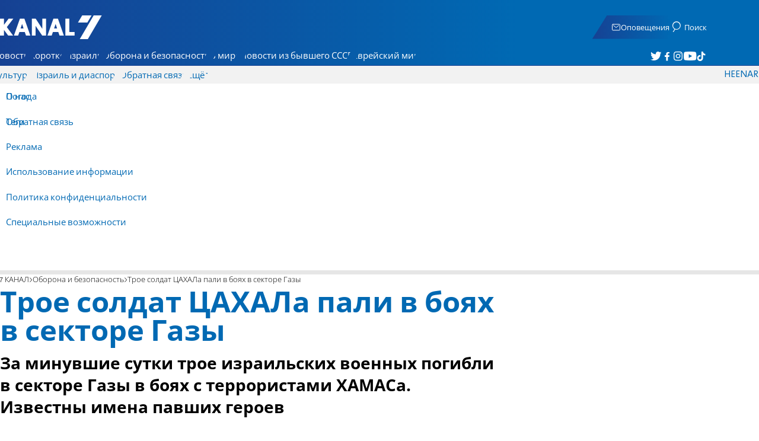

--- FILE ---
content_type: text/html; charset=utf-8
request_url: https://www.7kanal.co.il/news/257285
body_size: 17210
content:
<!DOCTYPE html><html lang="ru" dir="ltr"><head><meta charset="utf-8"><meta name="viewport" id="viewport" content="width=device-width, initial-scale=1, maximum-scale=1"><script type="importmap">{"imports":{"#entry":"https://2.a7.org/_nuxt/Bu7q3wHJ.js"}}</script><title>Трое солдат ЦАХАЛа пали в боях в секторе Газы | 7 КАНАЛ</title><style>.layout{max-width:100vw;min-height:100vh;position:relative}.app-main{min-height:100dvh}.app-main.min2h{min-height:200dvh}@media (width>=1192px){.layout{grid-gap:20px;grid-template:auto 1fr auto/1fr clamp(320px,100vw - 40px,1192px) 1fr;display:grid}html[dir=rtl] .layout{grid-template-areas:"hd hd hd""sky1 main sky2""taboola taboola taboola""footer footer footer"}html[dir=ltr] .layout{grid-template-areas:"hd hd hd""sky1 main sky2""footer footer footer""taboola taboola taboola"}.layout.full{display:block}.layout.full aside.app-sidebar{display:none}.app-main{grid-area:main;min-height:calc(100vh - 253px)}.app-sidebar-1{grid-area:sky1}.app-sidebar-2{grid-area:sky2}.app-footer{grid-area:footer}.app-taboola{grid-area:taboola}}.app-header{color:#fff;max-width:100%;font-family:SimplerPro,Open Sans;top:0}.app-footer,.app-header{z-index:100;grid-column:1/-1}.app-footer{text-align:center}.app-sidebar{min-width:var(--v2129274c)}.app-sidebar .banner{width:fit-content;max-width:300px;height:600px;display:block;position:sticky;top:70px}.app-taboola{grid-column:2/-2}.home-taboola-feed{margin-top:20px}@media (width<=1191px){.app-sidebar{display:none}}</style><style>header[data-v-9bdf1836]{z-index:100;background-color:#f2f2f2;width:100%;font-family:SimplerPro,Open Sans;font-size:.938rem;transition:top .2s ease-out;position:fixed;top:0;left:0;right:0}header.scrolling[data-v-9bdf1836]{top:-67px}.filler[data-v-9bdf1836]{height:142px}.header[data-v-9bdf1836]{border-bottom:1px solid #164193}html[dir=rtl] .header[data-v-9bdf1836]{background-image:linear-gradient(90deg,#0069b3 32%,#164193)}html[dir=ltr] .header[data-v-9bdf1836]{background-image:linear-gradient(270deg,#0069b3 32%,#164193)}.header[data-v-9bdf1836]>*{width:1192px;max-width:calc(100vw - 20px);margin-inline:auto;display:flex}.header-nav-main-logo[data-v-9bdf1836]{align-items:center;font-size:1.4rem;display:flex}.header-nav-main-logo[data-v-9bdf1836]:before{background-size:cover;width:auto;margin:0!important}.header-main[data-v-9bdf1836]{padding-top:1.6rem;padding-bottom:.9rem;justify-content:space-between;align-items:center;padding-inline:10px;overflow:visible}header.scrolling .header-main[data-v-9bdf1836]{padding-bottom:0}.header-main-logo a[data-v-9bdf1836]{color:#0000}.header-main-logo a[data-v-9bdf1836]:before{color:#fff;margin:0;padding:0;font-family:a7_2;font-size:2.5rem}.header-nav[data-v-9bdf1836]{justify-content:space-between;align-items:center;display:flex}.header-nav-main[data-v-9bdf1836]{height:30px;line-height:30px;top:0}header.scrolling .header-nav-main[data-v-9bdf1836]{height:50px;line-height:50px;overflow:hidden}.header-nav-main-logo[data-v-9bdf1836]{margin-inline-end:auto}.header-nav[data-v-9bdf1836]>:not(.header-main-logo){display:flex}.header-nav-addons[data-v-9bdf1836]{align-items:center}.header-nav-addons[data-v-9bdf1836]>*{white-space:nowrap;align-items:center;height:30px;padding-inline:.5rem;display:flex}.header-nav-addons-link[data-v-9bdf1836]:before{color:#fff;content:"";background-repeat:no-repeat;flex:none;justify-content:center;align-items:center;min-width:18.456px;font-family:a7_2;font-size:11pt;display:flex}.header-nav-addons-link-facebook[data-v-9bdf1836]:before{content:""}.header-nav-addons-link-twitter[data-v-9bdf1836]:before{content:""}.header-nav-addons-link-instagram[data-v-9bdf1836]:before{content:""}.header-nav-addons-link-tiktok[data-v-9bdf1836]:before{content:"";font-size:13pt}.header-nav-addons-link-youtube[data-v-9bdf1836]:before{content:""}.header-nav-addons[data-v-9bdf1836]>:focus-within,.header-nav-addons[data-v-9bdf1836]>:hover{color:#fff}html[dir=rtl] .header-nav-addons[data-v-9bdf1836]>:focus-within,html[dir=rtl] .header-nav-addons[data-v-9bdf1836]>:hover{background-image:linear-gradient(90deg,#e20613 32%,#9b1006)}html[dir=ltr] .header-nav-addons[data-v-9bdf1836]>:focus-within,html[dir=ltr] .header-nav-addons[data-v-9bdf1836]>:hover{background-image:linear-gradient(270deg,#e20613 32%,#9b1006)}.header-nav-search[data-v-9bdf1836]{gap:.2rem;margin-inline:auto}.header-nav-sub[data-v-9bdf1836]{color:#0069b3;max-width:100%;height:100%;margin-inline-start:-.09rem;padding-inline:calc(50vw - 606px);transition:height .15s ease-out;overflow:visible clip}header.scrolling .header-nav-sub[data-v-9bdf1836]{height:0}.header-nav-item[data-v-9bdf1836]{clip-path:polygon(1rem 0,100% 0,calc(100% - 1rem) 100%,0 100%);white-space:nowrap;align-items:center;height:30px;margin-inline:-.6rem;padding-inline:1.25rem;display:flex}header.scrolling .header-nav-item[data-v-9bdf1836]{height:50px}.header-nav-item[data-v-9bdf1836]:focus-within,.header-nav-item[data-v-9bdf1836]:hover{color:#fff}html[dir=rtl] .header-nav-item[data-v-9bdf1836]:focus-within,html[dir=rtl] .header-nav-item[data-v-9bdf1836]:hover{background-image:linear-gradient(90deg,#e20613 32%,#9b1006)}html[dir=ltr] .header-nav-item[data-v-9bdf1836]:focus-within,html[dir=ltr] .header-nav-item[data-v-9bdf1836]:hover{background-image:linear-gradient(270deg,#e20613 32%,#9b1006)}.header-nav-item[data-v-9bdf1836]:first-of-type{margin-inline-start:-.75rem}.more[data-v-9bdf1836]{position:relative}.more[data-v-9bdf1836]:after{content:"";border-top:5px solid #0069b3;border-left:5px solid #0000;border-right:5px solid #0000;width:0;height:0;margin-inline-start:2px;transition:transform .2s;display:inline-block}.more-open[data-v-9bdf1836]:after{content:"";transform:rotate(180deg)}.more-open[data-v-9bdf1836]:hover:after{content:"";border-top-color:#fff}.dropdown[data-v-9bdf1836]{will-change:max-height;z-index:105;background-color:#fff;min-width:7.3rem;max-height:0;padding:0;list-style-type:none;transition:max-height .2s linear;display:block;position:absolute;top:100%;overflow:clip;box-shadow:0 3px 3px #00000026}.dropdown li[data-v-9bdf1836]{color:#0069b3;padding:.7rem;display:block}.dropdown li[data-v-9bdf1836]:focus-within,.dropdown li[data-v-9bdf1836]:hover{background-color:#f2f2f2}.dropdown li a[data-v-9bdf1836]{display:block}html[lang=he] .dropdown-more[data-v-9bdf1836]{inset-inline-end:calc(50vw - 596px + 7.5rem)}html[lang=en] .dropdown-more[data-v-9bdf1836]{inset-inline-end:calc(50vw - 596px + 15.5rem)}html[lang=ru] .dropdown-more[data-v-9bdf1836]{inset-inline-end:calc(50vw - 596px + 46rem)}.dropdown-more.isOpen[data-v-9bdf1836]{max-height:calc(90vh - 130px)}html[lang=he] .dropdown-contact[data-v-9bdf1836]{inset-inline-end:calc(50vw - 596px + 13rem)}html[lang=en] .dropdown-contact[data-v-9bdf1836]{inset-inline-end:calc(50vw - 596px + 21.5rem)}html[lang=ru] .dropdown-contact[data-v-9bdf1836]{inset-inline-end:calc(50vw - 596px + 48rem)}.dropdown-contact.isOpen[data-v-9bdf1836]{max-height:calc(90vh - 130px)}.dropdown.forum[data-v-9bdf1836]{left:calc(50vw - 596px + 22.3rem)}.dropdown.forum.isOpen[data-v-9bdf1836]{max-height:calc(90vh - 130px)}.notifications[data-v-9bdf1836]{color:#fff;width:1.3rem;position:relative}.notifications[data-v-9bdf1836]:not([data-count="0"]):after{box-sizing:border-box;color:#fff;content:attr(data-count);text-align:center;background-color:#c00;border:1px solid #fff;border-radius:30px;min-width:18px;height:18px;padding:2px 4px;font-family:arial;font-size:9pt;line-height:1;position:absolute;top:8px;left:-3px}.notifications[data-v-9bdf1836]:before{content:"";font-family:a7_2;font-size:17pt;position:relative;top:3px;left:40%}.notifications[data-v-9bdf1836]:hover{color:#fff}.header-nav-addons .notifications[data-v-9bdf1836]{color:#236ab5;vertical-align:-50%}.header-nav-addons .notifications[data-v-9bdf1836]:after{top:-3px}</style><style>.WidgetsDesktop .widget__icon{filter:brightness(0)invert()}.widget{align-items:center;gap:.15rem;display:flex}.widget__content{font-family:SimplerPro,Open Sans;font-size:.813rem}.widget:before{font-family:a7_2!important}</style><style>.article-edit-out[data-v-aef5fdcb]{height:1.5rem;margin-top:-.8rem;margin-bottom:.7rem;overflow:hidden}.article-edit-out[data-v-aef5fdcb] a{color:gray}[data-v-aef5fdcb] .article{background:#fff}.article-info--author-img[data-v-aef5fdcb]{aspect-ratio:1;border-radius:50%;width:50px}.article-info-details[data-v-aef5fdcb]{justify-content:space-between;align-items:center;gap:.56rem;min-width:63px;display:flex}.article-info-details--detail[data-v-aef5fdcb]{align-items:center;gap:.17rem;font-family:SimplerPro,Open Sans;font-size:.938rem;font-weight:300;display:flex}.article-info-details--detail-clock[data-v-aef5fdcb]:before{content:"";align-items:center;width:13px;height:13px;font-family:a7_2;display:flex}.article-info-details--detail-heart[data-v-aef5fdcb]:before{content:url("data:image/svg+xml;charset=utf-8,%3Csvg xmlns='http://www.w3.org/2000/svg' width='9.4' height='9.001' viewBox='0 0 9.4 9.001'%3E%3Cg fill='none' stroke-miterlimit='10'%3E%3Cpath d='M7.895.22C6.028-.67 4.688 1.433 4.688 1.433S3.349-.667 1.482.22-.096 3.243.271 4.067c.671 1.5 4.417 4.934 4.417 4.934s3.747-3.43 4.417-4.934c.368-.824.657-2.956-1.21-3.847'/%3E%3Cpath fill='%230069b3' d='M2.408.5q-.353 0-.71.171C1.038.986.645 1.516.533 2.245c-.094.606.03 1.25.195 1.618.466 1.045 2.769 3.335 3.96 4.456 1.192-1.12 3.495-3.41 3.96-4.456.213-.475.67-2.41-.968-3.192a1.65 1.65 0 0 0-.71-.17c-1.072 0-1.853 1.19-1.86 1.2l-.422.663-.422-.662C4.259 1.69 3.472.5 2.408.5m0-.5c1.368 0 2.28 1.433 2.28 1.433S5.601 0 6.969 0c.29 0 .6.065.926.22 1.867.891 1.578 3.023 1.21 3.847-.67 1.504-4.417 4.934-4.417 4.934S.942 5.571.271 4.067C-.096 3.243-.385 1.111 1.482.22A2.14 2.14 0 0 1 2.408 0'/%3E%3C/g%3E%3C/svg%3E")}.article-date[data-v-aef5fdcb]{color:#000;-moz-column-gap:.5rem;flex-wrap:wrap;column-gap:.5rem;margin-inline-end:.3rem;font-family:SimplerPro,Open Sans;font-size:.94rem;font-weight:300;display:flex}html[dir=ltr] .article-date[data-v-aef5fdcb]{font-size:1rem;font-weight:500}.article-comments[data-v-aef5fdcb]{max-width:min(99vw,781px);margin-block:.2rem}.article-comments a[data-v-aef5fdcb]{color:#0069b3;text-decoration:underline}.article-comments[data-v-aef5fdcb],.article-rating[data-v-aef5fdcb]{margin-top:1.25rem}@media (width<=600px){.article-taboola[data-v-aef5fdcb] .trc_related_container{margin:0 .55rem}}.taboola-top[data-v-aef5fdcb]{text-align:left;direction:ltr;margin-top:0}.taboola-top img[data-v-aef5fdcb]{aspect-ratio:71/11;text-align:left;width:80px}.tag-image[data-v-aef5fdcb]{text-align:center;display:block}.tag-image img[data-v-aef5fdcb]{aspect-ratio:852/217;background-color:silver;width:100%;margin:1rem auto;display:block}.adminlink[data-v-aef5fdcb]{color:#d4d4d4}.placeholder[data-v-aef5fdcb]{flex-direction:column;gap:1rem;max-width:845px;height:90vh;padding:1.125rem;display:flex}.placeholder-flex[data-v-aef5fdcb]{gap:.5rem;display:flex}.placeholder-padding[data-v-aef5fdcb]{padding-inline-start:46px}.tagbg .app-sidebar[data-v-aef5fdcb]{display:none}</style><style>.footer[data-v-dfad0fd2]{text-align:start;background-color:#f2f2f2;flex-direction:column;gap:1rem;max-width:100vw;padding-block:1.6rem;font-family:SimplerPro,Open Sans;font-size:.938rem;line-height:1.87;display:flex;overflow:auto hidden}.footer[data-v-dfad0fd2]>*{margin:0 auto}.footer-logo[data-v-dfad0fd2]:before{align-items:center;width:auto;margin:0;padding:0;font-size:1.5rem;display:flex}.footer-copyright[data-v-dfad0fd2]{font-size:.678rem}.footer-links[data-v-dfad0fd2]{-moz-column-gap:1rem;flex-wrap:wrap;justify-content:space-between;gap:2rem 1rem;min-width:min(96%,1230px);display:flex}.footer-links-list[data-v-dfad0fd2]{grid-template-rows:repeat(9,1fr);grid-auto-flow:column;display:grid}.footer-links-title[data-v-dfad0fd2]{font-weight:700}.footer-links-item[data-v-dfad0fd2]{white-space:nowrap;justify-content:flex-start;gap:.5rem;padding-inline-end:3rem}.footer-links-item[data-v-dfad0fd2],.footer-links-item[data-v-dfad0fd2]:before{flex:none;align-items:center;display:flex}.footer-links-item[data-v-dfad0fd2]:before{content:"";background-repeat:no-repeat;justify-content:center;min-width:18.456px;font-family:a7_2}.footer-links-item-facebook[data-v-dfad0fd2]:before{content:"";width:8.024px;height:15px}.footer-links-item-twitter[data-v-dfad0fd2]:before{content:"";width:18.456px;height:15px}.footer-links-item-instagram[data-v-dfad0fd2]:before{content:"";width:14.988px;height:15px}.footer-links-item-tiktok[data-v-dfad0fd2]:before{content:"";width:17.13px;height:17.13px}.footer-links-item-youtube[data-v-dfad0fd2]:before{content:"";width:17.14px;height:12px}.footer-more[data-v-dfad0fd2]{position:relative}.footer-more[data-v-dfad0fd2]:after{content:"▼";transition:transform .2s;display:inline-block}.footer-more-open[data-v-dfad0fd2]:after{content:"▼";transform:rotate(180deg)}hr[data-v-dfad0fd2]{background-color:#e6e6e6;width:min(1192px,88.9%);height:.063rem}@media (width>=1192px){.footer[data-v-dfad0fd2]{min-width:1192px}.footer-links-list[data-v-dfad0fd2]{grid-template-rows:repeat(9,1fr)}}@media (width<=1191px){.footer[data-v-dfad0fd2]>*{max-width:100vw}.footer-links[data-v-dfad0fd2]{margin-inline:1.25rem}.footer-links-list-he[data-v-dfad0fd2]{grid-template-rows:repeat(15,1fr)}.footer-links-list-en[data-v-dfad0fd2]{grid-template-rows:repeat(7,1fr)}}.fade-enter-active[data-v-dfad0fd2],.fade-leave-active[data-v-dfad0fd2]{transition:opacity .5s}.fade-enter[data-v-dfad0fd2],.fade-leave-to[data-v-dfad0fd2]{opacity:0}</style><style>.widgets[data-v-93655b41]{clip-path:polygon(0 0,100% 0,95% 100%,0 100%);color:#fff;white-space:nowrap;align-items:center;gap:1.5rem;block-size:2.5rem;padding-block:.625rem;padding-inline-start:2rem;display:flex;position:relative;overflow-y:visible}html[dir=rtl] .widgets[data-v-93655b41]{background-image:linear-gradient(90deg,#0069b3 32%,#164193)}html[dir=ltr] .widgets[data-v-93655b41]{clip-path:polygon(25px 0,100% 0,100% 100%,0 100%);background-image:linear-gradient(270deg,#0069b3 32%,#164193)}.widgets-profile[data-v-93655b41],.widgets-search[data-v-93655b41]{align-items:center;gap:.15rem;font-family:SimplerPro,Open Sans;font-size:.813rem;display:flex}.widgets-profile[data-v-93655b41]:before,.widgets-search[data-v-93655b41]:before{font-size:18px}.widgets-out[data-v-93655b41]{position:relative}.widgets-user-dropdown[data-v-93655b41]{will-change:max-height;z-index:104;background-color:#fff;width:fit-content;max-height:0;transition:max-height .5s linear;position:absolute;inset-inline-end:0;overflow:hidden;box-shadow:0 3px 3px #00000026}.widgets-user-dropdown.visible[data-v-93655b41]{height:auto;max-height:100vh}.widgets-user-dropdown[data-v-93655b41]>*{color:#0069b3;padding:.7rem;display:block}.widgets-user-dropdown[data-v-93655b41]>:focus-within,.widgets-user-dropdown[data-v-93655b41]>:hover{background-color:#f2f2f2}.dos[data-v-93655b41]{font-weight:700}</style><style>.widgets-content[data-v-f50aef23]{font-size:.813rem}</style><style>.shabat[data-v-33895cd3]{min-width:100px}img[data-v-33895cd3]{margin-left:3px}</style><style>.banner-top[data-v-2f8932b5]{margin-bottom:.74rem;place-items:center;width:100%;max-width:100%;max-height:min-content;margin-inline:auto;transition:height .2s ease-out;display:grid;overflow:hidden}.banner-top[data-v-2f8932b5]:has(.banner-top-ad div div iframe){min-height:90px!important}.banner-top-ad[data-v-2f8932b5]{position:relative}.banner-top-close[data-v-2f8932b5]{inset-inline-start:.5rem;background-color:#fff;border-radius:50%;font-size:1.7rem;position:absolute;top:.5rem;overflow:hidden}@media (width<=1191px){.banner-top-ad[data-v-2f8932b5]{width:100vw}.banner-top-ad div[data-v-2f8932b5]{place-items:center;width:100%;max-width:100%;display:grid}.banner-top-ad div div[data-v-2f8932b5]{width:100%}.banner-top-ad div div[data-v-2f8932b5] iframe{aspect-ratio:16/9;width:100%;height:100%}}@media (width>=1192px){.banner-top[data-v-2f8932b5]{margin-bottom:.93rem}}</style><style>.banner-top[data-v-e580db1b]{width:100%;height:90px;margin-bottom:.93rem}.banner-BTF_MPU_1[data-v-e580db1b]{will-change:height;width:300px;height:600px;transition:height .4s ease-out}main[data-v-e580db1b]{grid-gap:2.625rem;grid-template-columns:1fr 300px;grid-template-areas:"article aside";display:grid}.article[data-v-e580db1b]{grid-area:article;max-width:845px;min-height:1000px}.article-body[data-v-e580db1b]{grid-gap:1.25rem;grid-template-columns:1fr 2.25rem;grid-template-areas:"articleMain articleShare";display:grid}.article-main[data-v-e580db1b]{grid-area:articleMain;overflow-x:hidden}.article-aside[data-v-e580db1b]{grid-area:articleShare}.article-title[data-v-e580db1b]{color:#0069b3;font-family:SimplerPro,Open Sans;font-size:3.04rem;line-height:1}.article-summary[data-v-e580db1b],.article-title[data-v-e580db1b]{text-wrap:pretty;margin-top:.5rem;font-weight:700}.article-summary[data-v-e580db1b]{color:#000;font-family:Open Sans;font-size:1.723rem;line-height:1.35}.article-info[data-v-e580db1b]{justify-content:space-between;align-items:flex-end;gap:1rem;margin-top:.4rem;display:flex}.article-info-container[data-v-e580db1b]{align-items:center;gap:.6rem;margin-top:.86rem;display:flex}.article-info-container-text[data-v-e580db1b]{flex:1}.article-info-details[data-v-e580db1b]{-moz-column-gap:.3rem;flex-wrap:wrap;align-items:flex-end;column-gap:.3rem;display:flex}.article-info .article-info--author[data-v-e580db1b-s]{color:#0069b3;font-family:SimplerPro,Open Sans;font-size:1rem;font-weight:700}.article-info .article-info--author[data-v-e580db1b-s]:after{color:#0069b3;content:"/";padding-inline:.2rem;font-weight:300}.article-info--logo[data-v-e580db1b]{margin-inline-start:auto;font-size:15pt;position:relative;inset-inline-end:50px}.article-info--logo img[data-v-e580db1b]{width:64px}.article-info-sub[data-v-e580db1b]{align-items:flex-start;margin-top:.4rem}.article-content[data-v-e580db1b]{color:#000;font-family:Open Sans;font-size:1.125rem;line-height:1.33}.article-hr[data-v-e580db1b]{background-color:#e4e4e4;height:.063rem;margin-top:.218rem}.SmallButton[data-v-e580db1b]{width:200px;margin:10px;font-size:14pt}.buttondiv[data-v-e580db1b]{text-align:center;width:100%;margin:1rem 0}.buttondiv[data-v-e580db1b]:before{content:"";background:linear-gradient(#fff0,#fff 68%);width:100%;height:150px;display:block;position:relative;top:-150px}.article-content[data-v-e580db1b]{transition:height .3s ease-in}@media print{main[data-v-e580db1b]{display:block}.progress[data-v-e580db1b],[data-v-e580db1b] #replies,[data-v-e580db1b] .article-edit,[data-v-e580db1b] .article-native{display:none}article.article[data-v-e580db1b]{max-width:100vw;font-family:Arial,Helvetica,sans-serif}[data-v-e580db1b] .article-content .youtube,[data-v-e580db1b] .article-content iframe{display:none}}</style><style>.progress[data-v-6de308b5]{z-index:100;background:#e6e6e6;width:100vw;height:.4rem}.progress-filled[data-v-6de308b5]{will-change:width;width:0;max-width:100vw;height:100%;transition:width .4s linear}html[dir=rtl] .progress-filled[data-v-6de308b5]{background-image:linear-gradient(90deg,#e20613 32%,#9b1006)}html[dir=ltr] .progress-filled[data-v-6de308b5]{background-image:linear-gradient(270deg,#e20613 32%,#9b1006)}@media (width>=1192px){.progress-0[data-v-6de308b5]{display:none}.progress[data-v-6de308b5]{inset-inline-start:0;height:6px;position:fixed;top:46px}}</style><style>.breadcrumbs-list[data-v-46c20e94]{color:#000;text-overflow:ellipsis;white-space:nowrap;max-width:85%;font-family:SimplerPro,Open Sans;font-size:.813rem;font-weight:300;line-height:1.53;overflow:hidden}.breadcrumbs-list[data-v-46c20e94]>*+:before{content:">";padding-inline:2px}.breadcrumbs-list li[data-v-46c20e94]{display:inline}@media (width<=1191px){.breadcrumbs[data-v-46c20e94]{margin-top:.875rem;margin-bottom:.757rem;padding-inline:1.25rem}}</style><style>a[data-v-6d866c11]{clip-path:polygon(.8rem 0,100% 0,calc(100% - .8rem) 100%,0 100%);color:#000;cursor:pointer;background-color:#f2f2f2;flex-shrink:1;padding-inline:.78rem;font-family:SimplerPro,Open Sans;font-size:.938rem;font-weight:300;line-height:17.5px;display:inline-block}@media (width>=1192px){.article-tags[data-v-6d866c11]{flex-flow:wrap;align-items:flex-start;display:flex}a[data-v-6d866c11]{margin-bottom:.4rem}}@media (width<=1191px){.article-tags[data-v-6d866c11]{scroll-behavior:smooth;scroll-snap-type:x mandatory;scrollbar-width:none;white-space:nowrap;-ms-overflow-style:none;max-width:100%;margin-top:.25rem;overflow-x:scroll}.article-tags[data-v-6d866c11]::-webkit-scrollbar{display:none}}</style><style>.article-main>.article-content-img:first-child .image[data-v-827b9ed2]{aspect-ratio:781/439}.article-content-img[data-v-827b9ed2]{clear:both;margin-bottom:1rem;background-color:#f2f2f2;flex-direction:column;width:100%;height:fit-content;margin-inline:auto;display:flex}.article-image[data-v-827b9ed2]{place-items:start;width:100%;margin-inline:auto;display:grid}.image[data-v-827b9ed2]{-o-object-fit:cover;object-fit:cover;grid-area:1/1/-1/-1;width:100%}.image-album[data-v-827b9ed2]{aspect-ratio:unset;max-width:100%;margin:0 auto}.enlarge[data-v-827b9ed2]{grid-area:1/1/-1/-1;place-self:end start;margin:.8rem}.enlarge[data-v-827b9ed2]:hover{transform:scale(1.1)}@media (width<=1191px){.image[data-v-827b9ed2]{width:100vw}}</style><style>.details[data-v-2624488f]{background-color:#f2f2f2;flex-flow:wrap;justify-content:space-between;padding-block:.25rem;padding-inline:1.232rem;font-family:SimplerPro,Open Sans;font-size:.86rem;font-weight:300;line-height:1.3;display:flex}.details-desc[data-v-2624488f]{padding-inline-end:1rem}</style><style>div[data-v-4bdf62d7]{text-align:center;border:0;margin:0 auto;display:block;overflow:hidden;max-width:100vw!important}</style><style>.article-mistake[data-v-3f00a6f1]{text-align:center;font-family:SimplerPro,Open Sans}.article-mistake-button[data-v-3f00a6f1]{color:#0069b3;cursor:pointer;text-align:start;font-size:1rem;text-decoration:underline}.article-mistake-body[data-v-3f00a6f1]{padding-inline:1.25rem}</style><style>.modal[data-v-89e5c8fa]{--padding-block:20px;--padding-inline:0px;font-family:SimplerPro,Open Sans}.modal-mask[data-v-89e5c8fa]{--width:450px;z-index:9999;background-color:#000c;place-items:center;width:100%;height:100%;transition:opacity .3s;display:grid;position:fixed;top:0;left:0}.modal-mask-gallery[data-v-89e5c8fa]{background-color:#000000e6}.modal-body[data-v-89e5c8fa]{max-height:var(--height);padding:var(--padding-block)var(--padding-inline);overflow-y:auto}.modal-gallery .modal-body[data-v-89e5c8fa]{max-height:100vh;overflow-y:hidden}.modal-wrapper[data-v-89e5c8fa]{--height:min(100vh,max(450px,calc(100vh - 200px)));width:min(93vw,var(--width));background-color:#fff;border-radius:2px;box-shadow:0 2px 8px #00000054}.modal-wrapper.modal-gallery[data-v-89e5c8fa]{box-shadow:unset;background-color:#0000;grid-column:1/-1;width:min(100vw,1305px);max-width:100%;height:100vh;max-height:100vh;overflow-y:hidden}.modal-wrapper.modal-gallery .modal-body[data-v-89e5c8fa],.modal-wrapper.modal-gallery .modal-container[data-v-89e5c8fa]{height:100%;padding:unset;background-color:#0000}.modal-container[data-v-89e5c8fa]{will-change:transform;transition:transform .3s}.modal-header[data-v-89e5c8fa]{color:#fff;justify-content:space-between;align-items:center;block-size:1.875rem;padding-inline:1.25rem .7rem;font-size:1.063rem;font-weight:700;display:flex;position:sticky;top:0}html[dir=rtl] .modal-header[data-v-89e5c8fa]{background-image:linear-gradient(90deg,#0069b3 32%,#164193)}html[dir=ltr] .modal-header[data-v-89e5c8fa]{background-image:linear-gradient(270deg,#0069b3 32%,#164193)}.modal-header h3[data-v-89e5c8fa]{flex:99%}</style><style>.modal-enter-from,.modal-leave-to{opacity:0}.modal-enter-from .modal-container,.modal-leave-to .modal-container{transform:scale(1.1)}</style><style>.stripe-social[data-v-538f5d1d]{z-index:5;background-color:#f2f2f2;flex-direction:column;align-items:center;width:max-content;display:flex;position:sticky;top:50px}.stripe-social[data-v-538f5d1d] div{flex-direction:column;align-items:center;display:flex}.stripe-social[data-v-538f5d1d] div a{border-bottom:.064px solid #e6e6e6;justify-content:center;align-items:center;width:2.25rem;height:2.25rem;display:flex}.stripe-social[data-v-538f5d1d] div a img{padding-inline:.2rem}.stripe-social.preview[data-v-538f5d1d]{filter:grayscale()}.stripe-social-resizefont[data-v-538f5d1d]{color:#0069b3;background-color:#fff;flex-direction:row;align-items:center;width:2.25rem;height:2.25rem;font-family:SimplerPro,Open Sans;display:flex}.stripe-social-resizefont button[data-v-538f5d1d]{flex-basis:50%}.stripe-social-resizefont-alpha-s[data-v-538f5d1d]{font-size:1.2rem;font-weight:300}.stripe-social-resizefont-alpha-l[data-v-538f5d1d]{font-size:1.8rem;font-weight:300}.stripe-social-print[data-v-538f5d1d],.stripe-social-webshare[data-v-538f5d1d]{place-self:stretch stretch;width:2.25rem;height:2.25rem}.stripe-social-print img[data-v-538f5d1d],.stripe-social-webshare img[data-v-538f5d1d]{margin-inline:auto}.stripe-social-print[data-v-538f5d1d]:before,.stripe-social-webshare[data-v-538f5d1d]:before{font-family:a7_2}.stripe-social-print[data-v-538f5d1d]:before{color:#236ab5;content:""}html[dir=rtl] .stripe-social-webshare[data-v-538f5d1d]{background-image:linear-gradient(90deg,#e20613 32%,#9b1006)}html[dir=ltr] .stripe-social-webshare[data-v-538f5d1d]{background-image:linear-gradient(270deg,#e20613 32%,#9b1006)}.stripe-social-webshare[data-v-538f5d1d]:before{color:#fff;content:""}</style><style>span{&[data-v-683984b8]{margin-inline-start:calc(50% - 16px);font-family:a7_2;font-size:1rem}&.facebook[data-v-683984b8]:before{color:#3478f5;content:""}&.twitter[data-v-683984b8]:before{color:#40a2f5;content:""}&.whatsapp[data-v-683984b8]:before{color:#5bd66d;content:""}&.email[data-v-683984b8]:before{color:#e1412f;content:""}&.odnoklassniki[data-v-683984b8]{content:url("data:image/svg+xml;charset=utf-8,%3Csvg xmlns='http://www.w3.org/2000/svg' width='18' height='18' viewBox='0 0 16 16'%3E%3Cg fill='%23ffc107'%3E%3Cpath d='M8 8c2.206 0 4-1.794 4-4s-1.794-4-4-4-4 1.794-4 4 1.794 4 4 4m0-6c1.103 0 2 .897 2 2s-.897 2-2 2-2-.897-2-2 .897-2 2-2'/%3E%3Cpath d='M13.304 7.889a1 1 0 0 0-1.414 0 5.51 5.51 0 0 1-7.779 0 1 1 0 1 0-1.414 1.415 7.45 7.45 0 0 0 4.447 2.138l-2.851 2.851a.999.999 0 1 0 1.414 1.414L8 13.414l2.293 2.293a.997.997 0 0 0 1.414 0 1 1 0 0 0 0-1.414l-2.851-2.851a7.45 7.45 0 0 0 4.447-2.138 1 1 0 0 0 .001-1.415'/%3E%3C/g%3E%3C/svg%3E")}&.vk[data-v-683984b8]{content:url("data:image/svg+xml;charset=utf-8,%3Csvg xmlns='http://www.w3.org/2000/svg' width='18' height='18' viewBox='0 0 16 16'%3E%3Cpath fill='%231e88e5' d='M7.828 12.026h.956s.289-.032.436-.191c.136-.146.131-.42.131-.42s-.019-1.283.577-1.472c.587-.186 1.341 1.24 2.14 1.789.604.415 1.063.324 1.063.324l2.137-.03s1.118-.069.588-.948c-.043-.072-.309-.65-1.589-1.838-1.34-1.244-1.16-1.042.454-3.193.983-1.31 1.376-2.11 1.253-2.452-.117-.326-.84-.24-.84-.24l-2.404.014s-.178-.024-.311.055c-.129.078-.212.258-.212.258s-.381 1.014-.889 1.876c-1.071 1.819-1.5 1.915-1.675 1.802-.407-.263-.305-1.058-.305-1.622 0-1.763.267-2.498-.521-2.688-.262-.063-.454-.105-1.123-.112-.858-.009-1.585.003-1.996.204-.274.134-.485.433-.356.45.159.021.519.097.71.357.247.335.238 1.089.238 1.089s.142 2.075-.331 2.333c-.325.177-.77-.184-1.725-1.835-.489-.845-.859-1.78-.859-1.78s-.071-.174-.198-.267c-.154-.113-.37-.149-.37-.149l-2.286.014s-.343.01-.469.159c-.112.133-.009.407-.009.407s1.79 4.187 3.816 6.298c1.859 1.935 3.969 1.808 3.969 1.808'/%3E%3C/svg%3E")}&.telegram[data-v-683984b8]:before{color:#409fdb;content:"";font-size:1.3rem;position:relative}&.copy[data-v-683984b8]:before{color:#444;content:""}}</style><link rel="stylesheet" href="https://2.a7.org/_nuxt/style.C7Yd9H8o.css" crossorigin><link rel="modulepreload" as="script" crossorigin href="https://2.a7.org/_nuxt/Bu7q3wHJ.js"><link rel="modulepreload" as="script" crossorigin href="https://2.a7.org/_nuxt/lBRDcS2t.js"><link rel="modulepreload" as="script" crossorigin href="https://2.a7.org/_nuxt/CDU41ovB.js"><link rel="modulepreload" as="script" crossorigin href="https://2.a7.org/_nuxt/OjxNnOsS.js"><link rel="modulepreload" as="script" crossorigin href="https://2.a7.org/_nuxt/CHPaENoF.js"><link rel="modulepreload" as="script" crossorigin href="https://2.a7.org/_nuxt/NghG79fI.js"><link rel="modulepreload" as="script" crossorigin href="https://2.a7.org/_nuxt/sJ3WHg0V.js"><link rel="modulepreload" as="script" crossorigin href="https://2.a7.org/_nuxt/D3xNnCrv.js"><link rel="modulepreload" as="script" crossorigin href="https://2.a7.org/_nuxt/lkJy8jcU.js"><link rel="modulepreload" as="script" crossorigin href="https://2.a7.org/_nuxt/Czbs90gr.js"><link rel="modulepreload" as="script" crossorigin href="https://2.a7.org/_nuxt/J4qlkQxV.js"><link rel="modulepreload" as="script" crossorigin href="https://2.a7.org/_nuxt/Br4frNDN.js"><link rel="modulepreload" as="script" crossorigin href="https://2.a7.org/_nuxt/lpIkNY3n.js"><link rel="modulepreload" as="script" crossorigin href="https://2.a7.org/_nuxt/05ehR3tu.js"><link rel="modulepreload" as="script" crossorigin href="https://2.a7.org/_nuxt/BxetXdNm.js"><link rel="modulepreload" as="script" crossorigin href="https://2.a7.org/_nuxt/C0gJtZb0.js"><link rel="modulepreload" as="script" crossorigin href="https://2.a7.org/_nuxt/CrJZcDpO.js"><link rel="modulepreload" as="script" crossorigin href="https://2.a7.org/_nuxt/DHVSpVrZ.js"><link rel="modulepreload" as="script" crossorigin href="https://2.a7.org/_nuxt/CI-RLjKr.js"><link rel="modulepreload" as="script" crossorigin href="https://2.a7.org/_nuxt/DTeGJxU_.js"><link rel="modulepreload" as="script" crossorigin href="https://2.a7.org/_nuxt/Cio0-YpQ.js"><link rel="modulepreload" as="script" crossorigin href="https://2.a7.org/_nuxt/BHasbSqE.js"><link rel="modulepreload" as="script" crossorigin href="https://2.a7.org/_nuxt/DitulHxp.js"><link rel="modulepreload" as="script" crossorigin href="https://2.a7.org/_nuxt/9EKu8FBj.js"><link rel="modulepreload" as="script" crossorigin href="https://2.a7.org/_nuxt/CkmRrFRu.js"><link rel="modulepreload" as="script" crossorigin href="https://2.a7.org/_nuxt/BHreAJ8r.js"><link rel="modulepreload" as="script" crossorigin href="https://2.a7.org/_nuxt/BPUdYPaC.js"><link rel="modulepreload" as="script" crossorigin href="https://2.a7.org/_nuxt/-CI0ZyXm.js"><link rel="modulepreload" as="script" crossorigin href="https://2.a7.org/_nuxt/iXjvQWp6.js"><link rel="modulepreload" as="script" crossorigin href="https://2.a7.org/_nuxt/Cz7UuAm4.js"><link rel="modulepreload" as="script" crossorigin href="https://2.a7.org/_nuxt/C_J13Vwy.js"><link rel="modulepreload" as="script" crossorigin href="https://2.a7.org/_nuxt/D1Pwecym.js"><link rel="modulepreload" as="script" crossorigin href="https://2.a7.org/_nuxt/Cyg2GBx4.js"><link rel="modulepreload" as="script" crossorigin href="https://2.a7.org/_nuxt/C7itbDn4.js"><link rel="modulepreload" as="script" crossorigin href="https://2.a7.org/_nuxt/DxmkjR9P.js"><link rel="modulepreload" as="script" crossorigin href="https://2.a7.org/_nuxt/tr22Px0g.js"><link rel="modulepreload" as="script" crossorigin href="https://2.a7.org/_nuxt/BL9oGSQW.js"><link rel="modulepreload" as="script" crossorigin href="https://2.a7.org/_nuxt/BqQZ27un.js"><link rel="modulepreload" as="script" crossorigin href="https://2.a7.org/_nuxt/PC1DOwaB.js"><link rel="modulepreload" as="script" crossorigin href="https://2.a7.org/_nuxt/ChsCld-N.js"><link rel="modulepreload" as="script" crossorigin href="https://2.a7.org/_nuxt/f58uUB9P.js"><link rel="modulepreload" as="script" crossorigin href="https://2.a7.org/_nuxt/CfJBKG6u.js"><link rel="modulepreload" as="script" crossorigin href="https://2.a7.org/_nuxt/BMY2STyg.js"><link rel="modulepreload" as="script" crossorigin href="https://2.a7.org/_nuxt/CIeiJldl.js"><link rel="modulepreload" as="script" crossorigin href="https://2.a7.org/_nuxt/CoA8lKiE.js"><link rel="modulepreload" as="script" crossorigin href="https://2.a7.org/_nuxt/B7f0_gy1.js"><link rel="modulepreload" as="script" crossorigin href="https://2.a7.org/_nuxt/CKAbRpmG.js"><link rel="modulepreload" as="script" crossorigin href="https://2.a7.org/_nuxt/CAwl15BG.js"><link rel="modulepreload" as="script" crossorigin href="https://2.a7.org/_nuxt/Cf8mUs_S.js"><link rel="modulepreload" as="script" crossorigin href="https://2.a7.org/_nuxt/BLylwOeg.js"><link rel="modulepreload" as="script" crossorigin href="https://2.a7.org/_nuxt/B3H2cdfI.js"><link rel="modulepreload" as="script" crossorigin href="https://2.a7.org/_nuxt/v79KDb21.js"><link rel="modulepreload" as="script" crossorigin href="https://2.a7.org/_nuxt/DXhCk9LL.js"><link rel="modulepreload" as="script" crossorigin href="https://2.a7.org/_nuxt/Dn6Sc5ef.js"><link rel="modulepreload" as="script" crossorigin href="https://2.a7.org/_nuxt/DqJpyKdn.js"><link rel="modulepreload" as="script" crossorigin href="https://2.a7.org/_nuxt/ueD1_E_h.js"><link rel="modulepreload" as="script" crossorigin href="https://2.a7.org/_nuxt/Dshf8yBJ.js"><link rel="modulepreload" as="script" crossorigin href="https://2.a7.org/_nuxt/aJiw-Svf.js"><link rel="modulepreload" as="script" crossorigin href="https://2.a7.org/_nuxt/DNGLYNMA.js"><link rel="modulepreload" as="script" crossorigin href="https://2.a7.org/_nuxt/DwMaFAgs.js"><link rel="modulepreload" as="script" crossorigin href="https://2.a7.org/_nuxt/DR0QKBcr.js"><link rel="modulepreload" as="script" crossorigin href="https://2.a7.org/_nuxt/fJr2yZsH.js"><link rel="modulepreload" as="script" crossorigin href="https://2.a7.org/_nuxt/CmCXt5-k.js"><link rel="modulepreload" as="script" crossorigin href="https://2.a7.org/_nuxt/B7Dz1pMO.js"><link rel="preload" as="fetch" fetchpriority="low" crossorigin="anonymous" href="https://2.a7.org/_nuxt/builds/meta/f5e4b9bd-6a4b-4c89-a94c-e231696a2206.json"><link rel="prefetch" as="image" type="image/svg+xml" href="https://2.a7.org/_nuxt/taboola2.CD35mMtu.svg"><meta name="robots" content="index, follow, max-snippet:-1, max-image-preview:large, max-video-preview:-1"><meta property="fb:app_id" content="194476697237012"><meta property="twitter:card" content="summary"><link rel="manifest" href="/manifest.json"><link rel="apple-touch-icon" sizes="180x180" href="/apple-touch-icon.png"><link rel="icon" type="image/png" sizes="32x32" href="/favicon-32x32.png"><link rel="icon" type="image/png" sizes="16x16" href="/favicon-16x16.png"><link name="msapplication-TileColor" content="#2d89ef"><link rel="manifest" href="/site.webmanifest"><link rel="mask-icon" href="/safari-pinned-tab.svg" color="#0069b3"><link hid="i18n-can" rel="canonical" href="https://www.7kanal.co.il/news/257285"><meta hid="og:url" property="og:url" content="https://www.7kanal.co.il/news/257285"><meta hid="twitter" name="twitter:site" content="israel7ru"><meta id="i18n-og" property="og:locale" content="ru"><meta name="description" content="За минувшие сутки трое израильских военных погибли в секторе Газы в боях с террористами ХАМАСа. Известны имена павших героев"><meta name="image" content="https://2.a7.org/files/pictures/000/1139872.jpg"><meta name="alt" content="Нерия Шаер, Бен Зуссман и Биньямин Иегошую Нидэм"><meta name="keywords" content="Израиль,ХАМАС,война,погибшие,Нерия Шаер,Бен Зуссман,Биньямин Иегошую Нидэм"><meta name="time" content="2023-12-04T08:14:00"><meta name="author" content="Ян Голд"><meta name="section" content="Оборона и безопасность"><meta name="tag" content="Израиль"><meta name="canonical" content="https://www.7kanal.co.il/news/257285"><meta name="image:alt" content="7 КАНАЛ"><meta property="og:site_name" content="7 КАНАЛ"><meta property="og:type" content="website"><meta property="og:title" content="Трое солдат ЦАХАЛа пали в боях в секторе Газы"><meta name="twitter:title" content="Трое солдат ЦАХАЛа пали в боях в секторе Газы"><meta property="og:description" content="За минувшие сутки трое израильских военных погибли в секторе Газы в боях с террористами ХАМАСа. Известны имена павших героев"><meta name="twitter:description" content="За минувшие сутки трое израильских военных погибли в секторе Газы в боях с террористами ХАМАСа. Известны имена павших героев"><meta property="og:image" content="https://2.a7.org/files/pictures/000/1139872.jpg"><meta name="twitter:image" content="https://2.a7.org/files/pictures/000/1139872.jpg"><meta property="og:image:alt" content="7 КАНАЛ"><meta name="twitter:image:alt" content="7 КАНАЛ"><script type="application/ld+json" children="{&quot;@context&quot;:&quot;https://schema.org/&quot;,&quot;@type&quot;:&quot;NewsArticle&quot;,&quot;mainEntityOfPage&quot;:{&quot;@type&quot;:&quot;WebPage&quot;,&quot;@id&quot;:&quot;https://www.7kanal.co.il/news/257285&quot;},&quot;headline&quot;:&quot;Трое солдат ЦАХАЛа пали в боях в секторе Газы&quot;,&quot;description&quot;:&quot;За минувшие сутки трое израильских военных погибли в секторе Газы в боях с террористами ХАМАСа. Известны имена павших героев&quot;,&quot;image&quot;:&quot;https://2.a7.org/files/pictures/000/undefined.jpg&quot;,&quot;author&quot;:{&quot;@type&quot;:&quot;Person&quot;,&quot;name&quot;:&quot;Ян Голд&quot;,&quot;url&quot;:&quot;&quot;},&quot;publisher&quot;:{&quot;@type&quot;:&quot;Organization&quot;,&quot;name&quot;:&quot;7 КАНАЛ&quot;,&quot;logo&quot;:{&quot;@type&quot;:&quot;ImageObject&quot;,&quot;url&quot;:&quot;https://www.7kanal.co.il/icon_pwa.png&quot;,&quot;width&quot;:&quot;186&quot;,&quot;height&quot;:&quot;50&quot;}},&quot;wordCount&quot;:164,&quot;commentCount&quot;:0,&quot;articleBody&quot;:&quot;ЦАХАЛ разрешил опубликовать имена трех солдат, погибших в боях в секторе Газа.\n\n\n\n\n- Старший сержант (резерва) Нерия Шаер\n, 36 лет, из Явне, пал в бою в центральной части сектора Газы. Шаер служил в 55-й бригаде.\n\n\n\n\n- Старший сержант (резерва) Бен Зуссман\n , 22 года, из Иерусалима, пал в бою на севере сектора Газы. Зуссман являлся бойцом разведывательного отделения 601-го батальона 401-й бригады инженерного корпуса.\n\n\n\n- \nСержант Биньямин Иегошуа Нидэм\n, 19 лет, из Зихрон-Яакова, пал в бою на севере сектора Газы. Он был бойцом 601-го батальона 401-й бригады инженерного корпуса.\n\n\n\nКроме того, в бою на севере сектора Газы был тяжело ранен солдат ЦАХАЛа. Его доставили в больницу для оказания медицинской помощи, о чем уведомили семью.\n\n\n\nНакануне ЦАХАЛ сообщил, что в результате нанесенного авиаудара ликвидирован командир батальона Шати ХАМАСа Хайтам Хуваджари.\n\n\n\nПод командованием Хуваджари террористы ХАМАСа совершили рейд во время вторжения на территорию Израиля 7 октября и резни на юге Израиля.\n\n\n\nХуваджари также командовал силами ХАМАСа, сражавшимися с солдатами ЦАХАЛа в районе Шати.\n\n\n\nОн также был ответственен за проведение многочисленных террористических актов против израильтян.&quot;,&quot;articleSection&quot;:&quot;Оборона и безопасность&quot;,&quot;copyrightHolder&quot;:&quot;7 КАНАЛ&quot;}"></script><meta name="date" content="2023-12-04T08:14:00"><meta hid="taboolacat" name="metaCategory" content="Оборона и безопасность"><script type="application/ld+json" children="{&quot;@context&quot;:&quot;https://schema.org/&quot;,&quot;@type&quot;:&quot;BreadcrumbList&quot;,&quot;itemListElement&quot;:[{&quot;@type&quot;:&quot;ListItem&quot;,&quot;position&quot;:1,&quot;name&quot;:&quot;7 КАНАЛ&quot;,&quot;item&quot;:&quot;https://www.7kanal.co.il&quot;},{&quot;@type&quot;:&quot;ListItem&quot;,&quot;position&quot;:2,&quot;name&quot;:&quot;Оборона и безопасность&quot;,&quot;item&quot;:&quot;https://www.7kanal.co.il/section/29&quot;},{&quot;@type&quot;:&quot;ListItem&quot;,&quot;position&quot;:3,&quot;name&quot;:&quot;Трое солдат ЦАХАЛа пали в боях в секторе Газы&quot;}]}"></script><script onerror="if (!sessionStorage.ab1) {sessionStorage.ab1=1; return location.reload();}" type="module" src="https://2.a7.org/_nuxt/Bu7q3wHJ.js" crossorigin></script></head><body><!--teleport start anchor--><!----><!--teleport anchor--><script src='https://cdn.taboola.com/libtrc/inn-russia/loader.js' onerror='window.taboolaError=true' async></script>
      <script> function AB() {
      if (!sessionStorage.ab1) {sessionStorage.ab1=1; return location.reload();}

  const div = document.createElement('div');
  div.style.position = 'fixed';div.style.top = '50%';div.style.left = '50%'; div.style.transform = 'translate(-50%, -50%)';div.style.zIndex = '99999'; div.style.padding = '20px'; div.style.backgroundColor = '#f0f0f0';div.style.border = '1px solid #ccc';div.style.textAlign = 'center';
  const img = document.createElement('img');
  img.src = '/abp.jpg';
  img.style.maxWidth= " min( 500px, 90vw)";
  div.appendChild(img);
  document.body.appendChild(div);
  div.addEventListener('click', () => {
    div.remove();
  });
}
</script><div id="__nuxt"><div id="main_layout" class="layout desktop" style="--v2129274c:0;"><!--[--><div class="app-header" data-v-9bdf1836><header class="" data-v-9bdf1836><div class="header" data-v-9bdf1836><div class="header-main" data-v-9bdf1836><div class="header-main-logo" data-v-9bdf1836><a href="/" class="icon-fulllogo_ru" aria-label="На главную" data-v-9bdf1836>7 КАНАЛ - Аруц Шева</a><!----></div><div class="widgets-out WidgetsDesktop" data-v-9bdf1836 data-v-93655b41><div class="widgets" data-v-93655b41><button data-v-93655b41><!--[--><span></span><!--]--></button><span class="widgets-content" data-v-93655b41 data-v-f50aef23></span><!----><!--[--><span></span><!--]--><!--[--><a href="/contact" class="widget red-mail"><img class="widget__icon icon-mail" src="data:image/svg+xml,%3csvg%20xmlns=&#39;http://www.w3.org/2000/svg&#39;%20class=&#39;ionicon&#39;%20viewBox=&#39;0%200%20512%20512&#39;%3e%3ctitle%3eMail%3c/title%3e%3crect%20x=&#39;48&#39;%20y=&#39;96&#39;%20width=&#39;416&#39;%20height=&#39;320&#39;%20rx=&#39;40&#39;%20ry=&#39;40&#39;%20fill=&#39;none&#39;%20stroke=&#39;%230069b3&#39;%20stroke-linecap=&#39;round&#39;%20stroke-linejoin=&#39;round&#39;%20stroke-width=&#39;32&#39;/%3e%3cpath%20fill=&#39;none&#39;%20stroke=&#39;%230069b3&#39;%20stroke-linecap=&#39;round&#39;%20stroke-linejoin=&#39;round&#39;%20stroke-width=&#39;32&#39;%20d=&#39;M112%20160l144%20112%20144-112&#39;/%3e%3c/svg%3e" alt="Оповещения" width="16" height="13"><span class="widget__content">Оповещения</span></a><!--]--><a href="/search" class="widgets-search icon-search" data-v-93655b41><span data-v-93655b41>Поиск</span></a><!----></div><!----></div></div><nav role="navigation" class="header-nav header-nav-main" data-v-9bdf1836><a href="/" class="icon-fulllogo_ru header-nav-main-logo" style="display:none;" aria-label="На главную" data-v-9bdf1836></a><ul class="header-nav-list" role="menu" data-v-9bdf1836><!--[--><li role="menuitem" class="header-nav-item" data-v-9bdf1836><a href="/news" class="navigation__nav__item__link" data-v-9bdf1836>Новости</a></li><li role="menuitem" class="header-nav-item" data-v-9bdf1836><a href="/flashes" class="navigation__nav__item__link" data-v-9bdf1836>Коротко</a></li><li role="menuitem" class="header-nav-item" data-v-9bdf1836><a href="/section/31" class="navigation__nav__item__link" data-v-9bdf1836>Израиль</a></li><li role="menuitem" class="header-nav-item" data-v-9bdf1836><a href="/section/29" class="navigation__nav__item__link" data-v-9bdf1836>Оборона и безопасность</a></li><li role="menuitem" class="header-nav-item" data-v-9bdf1836><a href="/section/32" class="navigation__nav__item__link" data-v-9bdf1836>В мире</a></li><li role="menuitem" class="header-nav-item" data-v-9bdf1836><a href="/section/43" class="navigation__nav__item__link" data-v-9bdf1836>Новости из бывшего СССР</a></li><li role="menuitem" class="header-nav-item" data-v-9bdf1836><a href="/section/41" class="navigation__nav__item__link" data-v-9bdf1836>Еврейский мир</a></li><!--]--><!----></ul><div class="header-nav-addons" role="navigation" style="" data-v-9bdf1836><!--[--><a href="https://twitter.com/israel7ru" target="_blank" rel="nofollow" aria-label="7 КАНАЛ - Аруц Шева в Twitter" class="header-nav-addons-link header-nav-addons-link-twitter" data-v-9bdf1836></a><a href="https://www.facebook.com/IsraelNationalNews" target="_blank" rel="nofollow" aria-label="7 КАНАЛ - Аруц Шева в Facebook" class="header-nav-addons-link header-nav-addons-link-facebook" data-v-9bdf1836></a><a href="https://www.instagram.com/arutz.sheva" target="_blank" rel="nofollow" aria-label="7 КАНАЛ - Аруц Шева в Instagram" class="header-nav-addons-link header-nav-addons-link-instagram" data-v-9bdf1836></a><a href="https://www.youtube.com/channel/UC7DjcEEX7zUSvS3IWWX_nmw" target="_blank" rel="nofollow" aria-label="7 КАНАЛ - Аруц Шева в YouTube" class="header-nav-addons-link header-nav-addons-link-youtube" data-v-9bdf1836></a><a href="https://www.tiktok.com/@arutz_7" target="_blank" rel="nofollow" aria-label="accessibility.tiktok" class="header-nav-addons-link header-nav-addons-link-tiktok" data-v-9bdf1836></a><!--]--></div><a href="/search" class="header-nav-search" style="display:none;" data-v-9bdf1836><span data-v-9bdf1836>Поиск</span><span class="icon-search" data-v-9bdf1836></span></a></nav></div><nav role="menu" class="header-nav header-nav-sub" data-v-9bdf1836><ul class="header-nav-list" data-v-9bdf1836><!--[--><li role="menuitem" class="header-nav-item" data-v-9bdf1836><a href="/section/34" class="navigation__nav__item__link" data-v-9bdf1836>Культура</a></li><li role="menuitem" class="header-nav-item" data-v-9bdf1836><a href="/section/36" class="navigation__nav__item__link" data-v-9bdf1836>Израиль и диаспора</a></li><!--]--><li role="menuitem" aria-haspopup="true" class="header-nav-item" data-v-9bdf1836><span data-v-9bdf1836>Обратная связь</span></li><ul role="submenu" aria-label="submenu" class="dropdown dropdown-contact" data-v-9bdf1836><!--[--><li role="menuitem" class="dropdown-item" data-v-9bdf1836><a href="/about" class="" data-v-9bdf1836>О нас</a></li><li role="menuitem" class="dropdown-item" data-v-9bdf1836><a href="/contact" class="" data-v-9bdf1836>Обратная связь</a></li><li role="menuitem" class="dropdown-item" data-v-9bdf1836><a href="/advertise" class="" data-v-9bdf1836>Реклама</a></li><li role="menuitem" class="dropdown-item" data-v-9bdf1836><a href="/terms" class="" data-v-9bdf1836>Использование информации</a></li><li role="menuitem" class="dropdown-item" data-v-9bdf1836><a href="/privacy" class="" data-v-9bdf1836>Политика конфиденциальности</a></li><li role="menuitem" class="dropdown-item" data-v-9bdf1836><a href="/accessibility" class="" data-v-9bdf1836>Специальные возможности</a></li><!--]--></ul><li role="menuitem" aria-haspopup="true" class="header-nav-item more" data-v-9bdf1836><span data-v-9bdf1836>Ещё</span></li><ul aria-label="submenu" class="dropdown dropdown-more" data-v-9bdf1836><!--[--><li role="menuitem" class="dropdown-item" data-v-9bdf1836><a href="/forecast" class="" data-v-9bdf1836>Погода</a></li><li role="menuitem" class="dropdown-item" data-v-9bdf1836><a href="/tags" class="" data-v-9bdf1836>Теги</a></li><!--]--><!----></ul><!----><!----></ul><div class="header-nav-addons" data-v-9bdf1836><!----><a role="menuitem" href="https://www.inn.co.il/" data-v-9bdf1836><span data-v-9bdf1836>HE</span></a><a role="menuitem" href="https://www.israelnationalnews.com/" data-v-9bdf1836><span data-v-9bdf1836>EN</span></a><!----><a role="menuitem" href="https://www.akhbar7.co.il/" data-v-9bdf1836><span data-v-9bdf1836>AR</span></a></div></nav></header><div class="filler" data-v-9bdf1836></div></div><span></span><div class="min2h app-main"><!--[--><div class="banner-top" style="height:280px;" data-v-aef5fdcb data-v-2f8932b5><div class="banner-top-ad" data-v-2f8932b5><div id="divtopad1" data-v-2f8932b5></div><!----></div></div><!----><!--[--><div class="article-edit-out" data-v-aef5fdcb><span data-v-aef5fdcb></span></div><div id="fb-root" data-v-aef5fdcb></div><div googleads="true" join_link="DZ6K0reM6x3GI04y51nl21" data-v-aef5fdcb data-v-e580db1b><div class="progress-0 progress progress" lang="ru" data-v-e580db1b data-v-6de308b5><div class="progress-filled" style="width:0%;" data-v-6de308b5></div></div><main class="main" data-v-e580db1b><article class="article" data-v-e580db1b><div id="progress-marker-start" data-v-e580db1b></div><nav class="breadcrumbs article-breadcrumbs" aria-label="breadcrumbs" data-v-e580db1b data-v-46c20e94><ul class="breadcrumbs-list" data-v-46c20e94><!--[--><li data-v-46c20e94><a href="/" class="" data-v-46c20e94>7 КАНАЛ</a></li><li data-v-46c20e94><a href="/section/29" class="" data-v-46c20e94>Оборона и безопасность</a></li><li data-v-46c20e94><!--[-->Трое солдат ЦАХАЛа пали в боях в секторе Газы<!--]--></li><!--]--></ul></nav><!--[--><!--]--><h1 class="article-title" data-v-e580db1b><!--[-->Трое солдат ЦАХАЛа пали в боях в секторе Газы<!--]--></h1><h2 class="article-summary" data-v-e580db1b><!--[-->За минувшие сутки трое израильских военных погибли в секторе Газы в боях с террористами ХАМАСа. Известны имена павших героев<!--]--></h2><div class="article-info-container" data-v-e580db1b><!--[--><!--]--><div class="article-info-container-text" data-v-e580db1b><div class="article-info" data-v-e580db1b><span class="article-info-details" data-v-e580db1b><!--[--><a href="/author/Ян_Голд" class="article-info--author" data-v-aef5fdcb  data-v-e580db1b-s>Ян Голд</a><!--]--><!--[--><div class="article-date" data-v-aef5fdcb data-v-e580db1b-s><time class="article-date-gregorian" data-v-aef5fdcb data-v-e580db1b-s><!---->  <span data-v-aef5fdcb data-v-e580db1b-s>4.12.23, 8:14</span></time></div><!--]--></span><span class="icon-fulllogo_ru article-info--logo" data-v-e580db1b></span></div><hr class="article-hr" data-v-e580db1b><div class="article-info article-info-sub" data-v-e580db1b><!--[--><div class="article-tags" data-v-aef5fdcb data-v-e580db1b-s data-v-6d866c11><!--[--><a href="/tags/Израиль" class="" data-v-6d866c11>Израиль</a><a href="/tags/ХАМАС" class="" data-v-6d866c11>ХАМАС</a><a href="/tags/война" class="" data-v-6d866c11>война</a><a href="/tags/погибшие" class="" data-v-6d866c11>погибшие</a><a href="/tags/Нерия_Шаер" class="" data-v-6d866c11>Нерия Шаер</a><a href="/tags/Бен_Зуссман" class="" data-v-6d866c11>Бен Зуссман</a><a href="/tags/Биньямин_Иегошую_Нидэм" class="" data-v-6d866c11>Биньямин Иегошую Нидэм</a><!--]--></div><!--]--><!--[--><ul class="article-info-details" data-v-aef5fdcb data-v-e580db1b-s><!----></ul><!--]--></div></div></div><div class="article-body" style="margin-top:1.4rem;" data-v-e580db1b><div class="article-main" data-v-e580db1b><!--[--><div class="article-content-img" style="view-transition-name:img;" data-v-aef5fdcb data-v-e580db1b-s data-v-827b9ed2><!--[--><figure class="article-image" data-v-827b9ed2><img class="image" src="https://2.a7.org/files/pictures/781x439/1139872.jpg" srcset="https://2.a7.org/files/pictures/575x323/1139872.jpg 575w,
        https://2.a7.org/files/pictures/781x439/1139872.jpg 781w" sizes="(max-width: 781px) 100vw, 781px" alt="Нерия Шаер, Бен Зуссман и Биньямин Иегошую Нидэм" loading="eager" style="background-color:#7A6E69;" data-v-827b9ed2><!----></figure><figcaption class="details stripe-credit" data-v-827b9ed2 data-v-2624488f><span class="details-desc" data-v-2624488f>Нерия Шаер, Бен Зуссман и Биньямин Иегошую Нидэм</span><span class="details-credit" data-v-2624488f>באדיבות המשפחות</span></figcaption><!--]--></div><!--]--><!--[--><!--]--><!--[--><div style="font-size:1.25rem;" data-v-aef5fdcb data-v-e580db1b-s><div class="article-content-inside article-content" id="articleContent" data-v-aef5fdcb data-v-aef5fdcb  data-v-e580db1b-s><div id="intext-1" class="sideInf" data-v-aef5fdcb data-v-e580db1b-s data-v-4bdf62d7></div><p data-v-aef5fdcb  data-v-e580db1b-s>ЦАХАЛ разрешил опубликовать имена трех солдат, погибших в боях в секторе Газа.</p><p class="" album="true" data-v-aef5fdcb  data-v-e580db1b-s><strong data-v-aef5fdcb  data-v-e580db1b-s>- Старший сержант (резерва) Нерия Шаер</strong>, 36 лет, из Явне, пал в бою в центральной части сектора Газы. Шаер служил в 55-й бригаде.</p><p class="" album="true" data-v-aef5fdcb  data-v-e580db1b-s><strong data-v-aef5fdcb  data-v-e580db1b-s>- Старший сержант (резерва) Бен Зуссман</strong> , 22 года, из Иерусалима, пал в бою на севере сектора Газы. Зуссман являлся бойцом разведывательного отделения 601-го батальона 401-й бригады инженерного корпуса.</p><p class="" album="true" data-v-aef5fdcb  data-v-e580db1b-s>- <strong data-v-aef5fdcb  data-v-e580db1b-s>Сержант Биньямин Иегошуа Нидэм</strong>, 19 лет, из Зихрон-Яакова, пал в бою на севере сектора Газы. Он был бойцом 601-го батальона 401-й бригады инженерного корпуса.</p><p data-v-aef5fdcb  data-v-e580db1b-s>Кроме того, в бою на севере сектора Газы был тяжело ранен солдат ЦАХАЛа. Его доставили в больницу для оказания медицинской помощи, о чем уведомили семью.</p><div id="intext-2" class="sideInf" data-v-aef5fdcb data-v-e580db1b-s data-v-4bdf62d7></div><p data-v-aef5fdcb  data-v-e580db1b-s>Накануне ЦАХАЛ сообщил, что в результате нанесенного авиаудара ликвидирован командир батальона Шати ХАМАСа Хайтам Хуваджари.</p><p data-v-aef5fdcb  data-v-e580db1b-s>Под командованием Хуваджари террористы ХАМАСа совершили рейд во время вторжения на территорию Израиля 7 октября и резни на юге Израиля.</p><p data-v-aef5fdcb  data-v-e580db1b-s>Хуваджари также командовал силами ХАМАСа, сражавшимися с солдатами ЦАХАЛа в районе Шати.</p><p data-v-aef5fdcb  data-v-e580db1b-s>Он также был ответственен за проведение многочисленных террористических актов против израильтян.</p></div></div><!--]--><div class="article-mistake" data-v-e580db1b data-v-3f00a6f1><button type="button" class="article-mistake-button" data-v-3f00a6f1>Нашли ошибку? Сообщите нам</button><!--teleport start--><!--teleport end--></div><!--[--><!--]--><!--[--><div id="progress-marker-end" data-v-aef5fdcb data-v-e580db1b-s></div><span data-v-aef5fdcb  data-v-e580db1b-s></span><!--]--></div><aside class="article-aside" data-v-e580db1b><div class="stripe-social" data-v-e580db1b data-v-538f5d1d><span class="stripe-social-resizefont" data-v-538f5d1d><button class="stripe-social-resizefont-alpha-l" data-v-538f5d1d>A</button><button class="stripe-social-resizefont-alpha-s" data-v-538f5d1d>A</button></span><button class="stripe-social-webshare" data-v-538f5d1d></button><!--[--><!--[--><div data-v-aef5fdcb data-v-e580db1b-s data-v-683984b8><!--[--><a href="javascript:void(0)" rel="nofollow" data-v-683984b8><span class="twitter" data-v-683984b8></span></a><a href="javascript:void(0)" rel="nofollow" data-v-683984b8><span class="whatsapp" data-v-683984b8></span></a><a href="javascript:void(0)" rel="nofollow" data-v-683984b8><span class="facebook" data-v-683984b8></span></a><a href="javascript:void(0)" rel="nofollow" data-v-683984b8><span class="email" data-v-683984b8></span></a><a href="javascript:void(0)" rel="nofollow" data-v-683984b8><span class="copy" data-v-683984b8></span></a><!--]--></div><!--]--><!--]--><button class="stripe-social-print" data-v-538f5d1d></button></div></aside></div><!----></article><span data-v-e580db1b></span></main></div><!----><!--]--><!--]--></div><!----><footer class="footer app-footer" role="contentinfo" data-v-dfad0fd2><a href="/" class="footer-logo icon-fulllogo_ru" aria-label="На главную" data-v-dfad0fd2></a><div class="footer-links" data-v-dfad0fd2><div class="footer-links-column" data-v-dfad0fd2><span class="footer-links-title" data-v-dfad0fd2>Обратная связь</span><hr class="footer-links-hr" data-v-dfad0fd2><nav class="footer-links-list" data-v-dfad0fd2><!--[--><a href="/about" class="footer-links-item" data-v-dfad0fd2>О нас</a><a href="/contact" class="footer-links-item" data-v-dfad0fd2>Обратная связь</a><a href="/advertise" class="footer-links-item" data-v-dfad0fd2>Реклама</a><a href="/terms" class="footer-links-item" data-v-dfad0fd2>Использование информации</a><a href="/privacy" class="footer-links-item" data-v-dfad0fd2>Политика конфиденциальности</a><a href="/accessibility" class="footer-links-item" data-v-dfad0fd2>Специальные возможности</a><!--]--><a href="/contact" class="footer-links-item" data-v-dfad0fd2>Оповещения</a><!--[--><a href="https://www.inn.co.il/" class="footer-links-item" aria-label="עברית" data-v-dfad0fd2>עברית</a><a href="https://www.israelnationalnews.com/" class="footer-links-item" aria-label="English" data-v-dfad0fd2>English</a><a href="https://www.7kanal.co.il/" class="footer-links-item" aria-label="Pусский" data-v-dfad0fd2>Pусский</a><a href="https://www.akhbar7.co.il/" class="footer-links-item" aria-label="عربية" data-v-dfad0fd2>عربية</a><!--]--></nav></div><div always-show="toFooterSection" class="footer-links-column" data-v-dfad0fd2><span class="footer-links-title" data-v-dfad0fd2>Разделы</span><hr class="footer-links-hr" data-v-dfad0fd2><nav class="footer-links-list-ru footer-links-list" role="navigation" data-v-dfad0fd2><!--[--><a href="/news" class="footer-links-item" data-v-dfad0fd2>Новости</a><a href="/flashes" class="footer-links-item" data-v-dfad0fd2>Коротко</a><a href="/section/31" class="footer-links-item" data-v-dfad0fd2>Израиль</a><a href="/section/32" class="footer-links-item" data-v-dfad0fd2>В мире</a><a href="/section/29" class="footer-links-item" data-v-dfad0fd2>Оборона и безопасность</a><a href="/section/43" class="footer-links-item" data-v-dfad0fd2>Новости из бывшего СССР</a><a href="/section/41" class="footer-links-item" data-v-dfad0fd2>Еврейский мир</a><a href="/section/34" class="footer-links-item" data-v-dfad0fd2>Культура</a><a href="/section/36" class="footer-links-item" data-v-dfad0fd2>Израиль и диаспора</a><a href="/section/37" class="footer-links-item" data-v-dfad0fd2>Спорт</a><a href="/forecast" class="footer-links-item" data-v-dfad0fd2>Погода</a><a href="/tags" class="footer-links-item" data-v-dfad0fd2>Тэги</a><!--]--></nav></div><div class="footer-links-column" data-v-dfad0fd2><span class="footer-links-title" data-v-dfad0fd2>Мы в соцсетях</span><hr class="footer-links-hr" data-v-dfad0fd2><nav class="footer-links-list" role="navigation" data-v-dfad0fd2><!--[--><a href="https://twitter.com/israel7ru" class="footer-links-item-twitter footer-links-item" rel="nofollow" target="_blank" aria-label="7 КАНАЛ - Аруц Шева в Twitter" data-v-dfad0fd2>Twitter</a><a href="https://www.facebook.com/IsraelNationalNews" class="footer-links-item-facebook footer-links-item" rel="nofollow" target="_blank" aria-label="7 КАНАЛ - Аруц Шева в Facebook" data-v-dfad0fd2>Facebook</a><a href="https://www.instagram.com/arutz.sheva" class="footer-links-item-instagram footer-links-item" rel="nofollow" target="_blank" aria-label="7 КАНАЛ - Аруц Шева в Instagram" data-v-dfad0fd2>Instagram</a><a href="https://www.youtube.com/channel/UC7DjcEEX7zUSvS3IWWX_nmw" class="footer-links-item-youtube footer-links-item" rel="nofollow" target="_blank" aria-label="7 КАНАЛ - Аруц Шева в YouTube" data-v-dfad0fd2>YouTube</a><a href="https://www.tiktok.com/@arutz_7" class="footer-links-item-tiktok footer-links-item" rel="nofollow" target="_blank" aria-label="accessibility.tiktok" data-v-dfad0fd2>TikTok</a><!--]--></nav></div></div><hr data-v-dfad0fd2><section class="footer-copyright" data-v-dfad0fd2>7 KANAL Ltd. © Все права защищены</section></footer><span></span><!--]--><span></span><!--[--><!--]--><span></span></div></div><div id="teleports"></div><script type="application/json" data-nuxt-data="nuxt-app" data-ssr="true" id="__NUXT_DATA__">[["ShallowReactive",1],{"data":2,"state":124,"once":140,"_errors":141,"serverRendered":14,"path":147},["ShallowReactive",3],{"news257285":4},{"hebFirstDate":5,"hebDate":5,"date":6,"LinksAfter":7,"short":8,"items":7,"tags":7,"title2":7,"infoLine":7,"shotedLink":9,"color":10,"type":11,"live":11,"cat":12,"replies":11,"audio":13,"video":13,"hasReplies":14,"hasRights":13,"visible":11,"isSubcat":13,"isContentEmpty":13,"firstVideo2":11,"headBanner":7,"tagIconImage":11,"holidays":15,"FirstVideo":13,"linkAct":17,"title":18,"n301Link":19,"linear":7,"redTitle":19,"tagIconURL":7,"author":20,"sShort":7,"largeImageCredit":21,"largeImageDesc":22,"item":23,"album":11,"read":11,"rank":11,"heSource":11,"enSource":11,"ruSource":11,"noDos":13,"content2":7,"largeimage":24,"itemDate":6,"firstUpdate":6,"Tags":25,"cacheTags":50,"authorInfo":51,"scripts":54,"Content2":55,"catname":120,"TagBGImage1":11,"TagBGImage2":11,"join_link":121,"content":55,"contentHTML":122,"proc":123},"כ\"א בכסלו תשפ\"ד","2023-12-04T08:14:00",null,"За минувшие сутки трое израильских военных погибли в секторе Газы в боях с террористами ХАМАСа. Известны имена павших героев","http://ch7.io/l_1f","#7A6E69",0,29,false,true,{"hanukkah":16,"omer":16},-1,"item","Трое солдат ЦАХАЛа пали в боях в секторе Газы","","Ян Голд","באדיבות המשפחות","Нерия Шаер, Бен Зуссман и Биньямин Иегошую Нидэм",257285,1139872,[26,29,32,35,38,42,46],{"id":27,"name":28,"url_name":28},7086,"Израиль",{"id":30,"name":31,"url_name":31},7235,"ХАМАС",{"id":33,"name":34,"url_name":34},10843,"война",{"id":36,"name":37,"url_name":37},8234,"погибшие",{"id":39,"name":40,"url_name":41},90269,"Нерия Шаер","Нерия_Шаер",{"id":43,"name":44,"url_name":45},90270,"Бен Зуссман","Бен_Зуссман",{"id":47,"name":48,"url_name":49},90271,"Биньямин Иегошую Нидэм","Биньямин_Иегошую_Нидэм","item0-257285",{"id":52,"name":20,"url_name":53,"image":11,"color":7},2,"Ян_Голд",[],[56,61,74,85,100,104,108,112,116],{"Html":57,"tag":58,"attrs":59,"content":60},"ЦАХАЛ разрешил опубликовать имена трех солдат, погибших в боях в секторе Газа.","p",{},[],{"Html":19,"tag":58,"attrs":62,"content":63},{},[64,69],{"Html":65,"tag":66,"attrs":67,"content":68},"- Старший сержант (резерва) Нерия Шаер","strong",{},[],{"Html":70,"tag":71,"attrs":72,"content":73},", 36 лет, из Явне, пал в бою в центральной части сектора Газы. Шаер служил в 55-й бригаде.","#text",{},[],{"Html":19,"tag":58,"attrs":75,"content":76},{},[77,81],{"Html":78,"tag":66,"attrs":79,"content":80},"- Старший сержант (резерва) Бен Зуссман",{},[],{"Html":82,"tag":71,"attrs":83,"content":84}," , 22 года, из Иерусалима, пал в бою на севере сектора Газы. Зуссман являлся бойцом разведывательного отделения 601-го батальона 401-й бригады инженерного корпуса.",{},[],{"Html":19,"tag":58,"attrs":86,"content":87},{},[88,92,96],{"Html":89,"tag":71,"attrs":90,"content":91},"- ",{},[],{"Html":93,"tag":66,"attrs":94,"content":95},"Сержант Биньямин Иегошуа Нидэм",{},[],{"Html":97,"tag":71,"attrs":98,"content":99},", 19 лет, из Зихрон-Яакова, пал в бою на севере сектора Газы. Он был бойцом 601-го батальона 401-й бригады инженерного корпуса.",{},[],{"Html":101,"tag":58,"attrs":102,"content":103},"Кроме того, в бою на севере сектора Газы был тяжело ранен солдат ЦАХАЛа. Его доставили в больницу для оказания медицинской помощи, о чем уведомили семью.",{},[],{"Html":105,"tag":58,"attrs":106,"content":107},"Накануне ЦАХАЛ сообщил, что в результате нанесенного авиаудара ликвидирован командир батальона Шати ХАМАСа Хайтам Хуваджари.",{},[],{"Html":109,"tag":58,"attrs":110,"content":111},"Под командованием Хуваджари террористы ХАМАСа совершили рейд во время вторжения на территорию Израиля 7 октября и резни на юге Израиля.",{},[],{"Html":113,"tag":58,"attrs":114,"content":115},"Хуваджари также командовал силами ХАМАСа, сражавшимися с солдатами ЦАХАЛа в районе Шати.",{},[],{"Html":117,"tag":58,"attrs":118,"content":119},"Он также был ответственен за проведение многочисленных террористических актов против израильтян.",{},[],"Оборона и безопасность","DZ6K0reM6x3GI04y51nl21","\u003Cp>ЦАХАЛ разрешил опубликовать имена трех солдат, погибших в боях в секторе Газа.\u003C/p>\n\n\u003Cp>\u003Cstrong>- Старший сержант (резерва) Нерия Шаер\u003C/strong>, 36 лет, из Явне, пал в бою в центральной части сектора Газы. Шаер служил в 55-й бригаде.\u003C/p>\n\n\u003Cp>\u003Cstrong>- Старший сержант (резерва) Бен Зуссман\u003C/strong> , 22 года, из Иерусалима, пал в бою на севере сектора Газы. Зуссман являлся бойцом разведывательного отделения 601-го батальона 401-й бригады инженерного корпуса.\u003C/p>\n\n\u003Cp>- \u003Cstrong>Сержант Биньямин Иегошуа Нидэм\u003C/strong>, 19 лет, из Зихрон-Яакова, пал в бою на севере сектора Газы. Он был бойцом 601-го батальона 401-й бригады инженерного корпуса.\u003C/p>\n\n\u003Cp>Кроме того, в бою на севере сектора Газы был тяжело ранен солдат ЦАХАЛа. Его доставили в больницу для оказания медицинской помощи, о чем уведомили семью.\u003C/p>\n\n\u003Cp>Накануне ЦАХАЛ сообщил, что в результате нанесенного авиаудара ликвидирован командир батальона Шати ХАМАСа Хайтам Хуваджари.\u003C/p>\n\n\u003Cp>Под командованием Хуваджари террористы ХАМАСа совершили рейд во время вторжения на территорию Израиля 7 октября и резни на юге Израиля.\u003C/p>\n\n\u003Cp>Хуваджари также командовал силами ХАМАСа, сражавшимися с солдатами ЦАХАЛа в районе Шати.\u003C/p>\n\n\u003Cp>Он также был ответственен за проведение многочисленных террористических актов против израильтян.\u003C/p>\n\n\u003Cp>\u003C/p>\n",1,["Reactive",125],{"$si18n:cached-locale-configs":126,"$si18n:resolved-locale":135,"$sisDesktop":123,"$sbreadcrumbsList":136},{"he":127,"en":129,"ru":131,"ar":133},{"fallbacks":128,"cacheable":14},[],{"fallbacks":130,"cacheable":14},[],{"fallbacks":132,"cacheable":14},[],{"fallbacks":134,"cacheable":14},[],"ru",[137,139],{"path":138,"name":120},"/section/29",{"name":18},["Set"],["ShallowReactive",142],{"forecastWidget":143,"news257285":-1},["NuxtError",144],{"message":145,"statusCode":146},"Cannot read properties of undefined (reading 'value')",500,"/news/257285"]</script><script>window.__NUXT__={};window.__NUXT__.config={public:{i18n:{baseUrl:"",defaultLocale:"he",rootRedirect:"",redirectStatusCode:302,skipSettingLocaleOnNavigate:false,locales:[{code:"he",language:"he",dir:"rtl",name:"עברית",og_locale:"he_IL",gtm:"GTM-PD4L7HT",domain:"www.inn.co.il",taboola:"hebrew",twitter:"@arutz7heb",title:"ערוץ ７ | חדשות ישראל",pushwoosh:"0E635-2E41D",gtag:"G-3VVVN8K9KK"},{code:"en",language:"en",dir:"ltr",name:"English",og_locale:"en_US",gtm:"GTM-TW7RBK",domain:"www.israelnationalnews.com",taboola:"english",twitter:"ArutzSheva_En",title:" Israel National News | Arutz Sheva",pushwoosh:"2CE9F-2C797",gtag:"G-2BGD8EDSDD"},{code:"ru",language:"ru",dir:"ltr",name:"Pусский",og_locale:"ru_RU",gtm:"",domain:"www.7kanal.co.il",taboola:"russia",twitter:"israel7ru",title:"7Kanal",pushwoosh:"",gtag:"G-5P7HXWBYTS",prebid:"adn.israelnationalnews"},{code:"ar",language:"ar",dir:"rtl",name:"عربية",og_locale:"ar_IL",gtm:"",domain:"www.akhbar7.co.il",taboola:"arabic",twitter:"@arutz7heb",title:"ערוץ ７ | חדשות ישראל",pushwoosh:"0E635-2E41D",gtag:"G-251HB9P3RF"}],detectBrowserLanguage:false,experimental:{localeDetector:"",typedPages:true,typedOptionsAndMessages:false,alternateLinkCanonicalQueries:true,devCache:false,cacheLifetime:"",stripMessagesPayload:false,preload:false,strictSeo:false,nitroContextDetection:true},domainLocales:{he:{domain:"www.inn.co.il"},en:{domain:"www.israelnationalnews.com"},ru:{domain:"www.7kanal.co.il"},ar:{domain:"www.akhbar7.co.il"}}}},app:{baseURL:"/",buildId:"f5e4b9bd-6a4b-4c89-a94c-e231696a2206",buildAssetsDir:"/_nuxt/",cdnURL:"https://2.a7.org/"}}</script></body></html>

--- FILE ---
content_type: text/javascript; charset=utf-8
request_url: https://2.a7.org/_nuxt/BqQZ27un.js
body_size: 2360
content:
const __vite__mapDeps=(i,m=__vite__mapDeps,d=(m.f||(m.f=["./fJr2yZsH.js","./-CI0ZyXm.js","./Bu7q3wHJ.js","./iXjvQWp6.js","./Cz7UuAm4.js","./C_J13Vwy.js","./sJ3WHg0V.js","./DTeGJxU_.js","./D1Pwecym.js","./Cio0-YpQ.js","./CHPaENoF.js","./CYhmjHyg.js","./ChsCld-N.js","./CvtIL0As.js","./f58uUB9P.js","./Mesj2V8W.js","./8WIA8v1R.js","./NY8PqcAn.js","./BL9oGSQW.js","./BEthQTyt.js","./CLg-BS0G.js","./BwqVhy8n.js","./BPLjr_Ud.js","./4i41S6Lt.js","./B3H2cdfI.js","./Dshf8yBJ.js","./aJiw-Svf.js","./DNGLYNMA.js","./05ehR3tu.js","./DnzbCIr2.js","./rW7p32SF.js"])))=>i.map(i=>d[i]);
import{MainTools_default as B,__vitePreload as m,computed as z,defineAsyncComponent as c,h as s,nuxt_link_default as M,useId as x}from"#entry";import{banner_default as w}from"./Czbs90gr.js";import{taboola_default as L}from"./CkmRrFRu.js";import{GetImg as P}from"./Cz7UuAm4.js";import{Youtube_default as S}from"./PC1DOwaB.js";const D=c(()=>m(()=>import("./fJr2yZsH.js"),__vite__mapDeps([0,1,2,3,4,5,6,7,8,9,10]),import.meta.url)),q=c(()=>m(()=>import("./CYhmjHyg.js"),__vite__mapDeps([11,6,2,7,8,9,10,3,12,5,13,14]),import.meta.url)),F=c(()=>m(()=>import("./Mesj2V8W.js"),__vite__mapDeps([15,16,2]),import.meta.url)),G=c(()=>m(()=>import("./NY8PqcAn.js"),__vite__mapDeps([17,2,18]),import.meta.url)),N=c(()=>m(()=>import("./BEthQTyt.js"),__vite__mapDeps([19,2]),import.meta.url)),Y=c(()=>m(()=>import("./CLg-BS0G.js"),__vite__mapDeps([20,2,6,7,8,9,10,5,14]),import.meta.url)),J=c(()=>m(()=>import("./BwqVhy8n.js"),__vite__mapDeps([21,2]),import.meta.url)),H=c(()=>m(()=>import("./BPLjr_Ud.js"),__vite__mapDeps([22,2]),import.meta.url)),K=c(()=>m(()=>import("./4i41S6Lt.js"),__vite__mapDeps([23,2,24,6,7,8,9,10,25,26,27,5,28]),import.meta.url)),Q=c(()=>m(()=>import("./DnzbCIr2.js"),__vite__mapDeps([29,2]),import.meta.url)),U=c(()=>m(()=>import("./rW7p32SF.js"),__vite__mapDeps([30,2,6,7,8,9,10]),import.meta.url)),O={"img-component":D,"video-component":q,"audio-component":F,"youtube-component":S,"twitter-component":G,"facebook-component":H,"telegram-component":N,"tiktok-component":Y,"playlist-component":J,"ad-component":w,"rolling-event":K,"poll-component":Q,"pdf-component":U,"nuxt-link":M};function E(u){return typeof u=="string"?u.length:u.children?u.children.default?2:(u.text?.length||0)+u.children.map(y=>y?E(y):0).join("")*1:u.text?.length||0}const W=["twitter-component","facebook-component","video-component","youtube-component","iframe","poll-component","pdf-component"],X={components:O,props:{content:{required:!0,type:[Array,String]},banners:{default:!1,type:Boolean},firstBanner:{default:!0,type:Boolean},item:{type:Number,required:!0}},emits:["open"],setup(u,{emit:y}){const C=z(()=>u.content);if(!C){console.error("empty-content");return}const A=[];function T(i,V,d,k){let v=0;if(d=d||0,typeof i=="string"||i instanceof String)return i;if(i.Html)return i.Html;let I=!1;if(Array.isArray(i)&&i.length>0){const l=i.map((t,f)=>{if(v++,d===0){var p=i[v-1].content&&i[v-1].content.map(n=>n.tag);I=p&&p.findIndex(n=>W.includes(n))>-1}t.tag==="#text"&&(t=t.Html);const r=O[t.tag],_=r||(I&&t.tag=="p"||t.content?.[0]?.tag=="div"?"div":t.tag);t.tag==="a"&&t.attrs.href&&(t.attrs.target="_blank");const o=`content-${d}-${V}-${f}-${t.tag||"text"}`,e={...t.attrs,key:o};if(t.Html&&t.tag!=="nuxt-link")return s(_,e,r?()=>[t.Html]:[t.Html]);if(t.Html&&t.tag==="nuxt-link")return s(_,{...t.attrs,key:o,onMousedown:()=>B.LogC(t.attrs.type||0,0,t.attrs.item||0,71)},r?()=>[t.Html]:[t.Html]);if(typeof t=="string"||t instanceof String)return t;if(t.tag==="figure"){const n=t.content[0].attrs.src??"",a=t.content[1]?.Html||t.content[1]?.content?.[0]?.Html,g=t.content[1]?.content[1]?.Html,h=n.includes("album");let b=A.push({img:P(n,h,1005,0),alt:a,credit:g,isAlbumImg:h})-1;return s(D,{src:n,alt:a,credit:g,album:!0,isAlbumImg:h,onOpen(){y("open",{album:A,id:b})}})}if(t.tag=="img-component"){const n=t.attrs["is-album-img"]=="true";let a=A.push({img:P(t.attrs.src,n,1205,0),alt:t.attrs.alt,credit:t.attrs.credit,isAlbumImg:n})-1;return s(_,{class:(I?"fullsize":"")+(t.attrs?.class?t.attrs.class:""),key:o,...t.attrs,album:!0,onOpen(){y("open",{album:A,id:a})}})}return Array.isArray(t?.content)&&t?.content?.length>0?s(_,{class:(I?"fullsize":"")+(t.attrs?.class?t.attrs.class:""),album:!0,key:d+"-"+v,...t.attrs},T(t.content,f,d+1,k)):t.tag==="iframe"&&t.attrs?.src?.includes("www.facebook.com")?s(H,{src:t.attrs.src,width:t.attrs.width,height:t.attrs.height}):s(_||"span",e,t.content?.length?()=>t.content:null)});if(d===0&&k.banners){const t=[];let f=0,p=0,r=0;if(k.firstBanner)if((globalThis.location?.pathname||"").includes("flashes")){const o=l[0];E(o)>0&&t.push(0)}else for(let o=0;o<l.length;o++){const e=l[o];let n=0;if(e.children){if(!e.substring&&!e.text&&e.children.length===0?r++:n=E(e),n<2){r=f=0;continue}if(r++,n>1e3?f+=250:n>40&&(f+=n+20),f>450){t.push(o+1-r),r=f=0;let a=0,g=0;for(let h=o+1;h<l.length;h++){let b=E(e);if(b===0){a=1;break}if(a++,b>1e3?g+=250:b>40&&(g+=b),g>400)break}o+=a}}}else{["video-component","youtube-component"].includes(i[0]?.content[0]?.tag)&&l.splice(1,0,s(L,{id:"taboola"+x(),key:"taboolapic1",class:"article-taboola",mode:"thumbnails-2x1",placement:"Below Photo Thumbnails Mobile",stripe:!1}));let o=-1;for(let e=0;e<l.length;e++){const n=l[e],a=E(n);a>70&&(r+=1+(a>230?.9:0),Math.floor(r)>o+4&&r<l.length+2&&(t.push(e),o=r))}}let _=k.firstBanner||k.item%2?-1:2;t.forEach(o=>{p++;const e=p===_?s(L,{id:"taboola"+x(),key:"taboola-content",class:"article-taboola2",mode:"thumbnails-1x1",placement:"Mobile Article",stripe:!1}):s(w,{key:"ad-"+p,class:"sideInf",uid:"intext-"+p,sizesMobile:[[336,280],[300,250]],sizesDesktop:[[300,250]],path:"%sBTF_intext_"+p});l.splice(o+p-1,0,e)})}return l}return""}const R=s("div",{class:"article-content-inside",id:"articleContent"},T(C.value,0,0,u));return()=>R}};var ot=Object.assign(X,{__name:"ArticleContent"});export{ot as Content_default};


--- FILE ---
content_type: text/javascript; charset=utf-8
request_url: https://2.a7.org/_nuxt/fJr2yZsH.js
body_size: -103
content:
import"./sJ3WHg0V.js";import"./CHPaENoF.js";import"./Cio0-YpQ.js";import"./D1Pwecym.js";import"./DTeGJxU_.js";import"./C_J13Vwy.js";import"./Cz7UuAm4.js";import"./iXjvQWp6.js";import{Image_default as d}from"./-CI0ZyXm.js";export{d as default};


--- FILE ---
content_type: text/javascript; charset=utf-8
request_url: https://2.a7.org/_nuxt/Bu7q3wHJ.js
body_size: 144375
content:
const __vite__mapDeps=(i,m=__vite__mapDeps,d=(m.f||(m.f=["./YiCnnoZe.js","./D1RhxTYv.js","./sJ3WHg0V.js","./DTeGJxU_.js","./D1Pwecym.js","./Cio0-YpQ.js","./CHPaENoF.js","./Cyg2GBx4.js","./C_J13Vwy.js","./DR0QKBcr.js","./f58uUB9P.js","./5dUFBo0v.js","./NghG79fI.js","./BHreAJ8r.js","./BPUdYPaC.js","./CkmRrFRu.js","./OjxNnOsS.js","./CoA8lKiE.js","./D6fHaE7x.js","./BOeKbKGP.js","./DtJz5A8j.js","./U4UILDFl.js","./lkJy8jcU.js","./eZlWm20D.js","./C7itbDn4.js","./DxmkjR9P.js","./05ehR3tu.js","./Br4frNDN.js","./DZ16a9ww.js","./CR1gbQpO.js","./UdRRUwMd.js","./B3H2cdfI.js","./C0gJtZb0.js","./CrJZcDpO.js","./DHVSpVrZ.js","./CDU41ovB.js","./QtXJ6dYu.js","./D3xNnCrv.js","./C80ko_02.js","./n46EM7ij.js","./C5J5aqYT.js","./tr22Px0g.js","./BqQZ27un.js","./PC1DOwaB.js","./ChsCld-N.js","./Cz7UuAm4.js","./Czbs90gr.js","./CIeiJldl.js","./CbF9yBox.js","./ueD1_E_h.js","./Dshf8yBJ.js","./aJiw-Svf.js","./DNGLYNMA.js","./CE5dHx94.js","./BMY2STyg.js","./DiEGF8bb.js","./CrdLG65U.js","./B6B4lJuA.js","./CZIPw5LT.js","./DS2Dm9uX.js","./DXhCk9LL.js","./Dn6Sc5ef.js","./DS59MSWI.js","./Dpp24spF.js","./DoIa5SFD.js","./CI-RLjKr.js","./DDH8yVGE.js","./B-Hc-3kh.js","./BHasbSqE.js","./wRUT-nGY.js","./BY6ZrrkM.js","./yQ5etSHO.js","./BeJ6ddAr.js","./BgEjPjK1.js","./DwMaFAgs.js","./li8nt1UB.js","./DOK-SiIZ.js","./AuuOEPsT.js","./DJBAteDN.js","./D5AtHlhw.js","./BWQV_OAk.js","./BaqG5Xby.js","./Bc93yDTg.js","./lpIkNY3n.js","./BqtL_x2C.js","./8gGJOXVe.js","./D-J2bIC1.js","./SkAYTIVU.js","./8WIA8v1R.js","./sirXkzJS.js","./DitulHxp.js","./9EKu8FBj.js","./-CI0ZyXm.js","./iXjvQWp6.js","./BL9oGSQW.js","./CfJBKG6u.js","./CPk-mMvd.js","./CYfKNv1j.js","./DSMLwV2-.js","./C9cA-K9R.js","./CrIVyxkn.js","./DZ08sjC9.js","./BJM7bqQI.js","./DqJpyKdn.js","./DIJaSDMa.js","./Cf8mUs_S.js","./CtvNm8tT.js","./Bh3jCVdG.js","./DNYItuRk.js","./DIX7Fou_.js","./Cccn2Tie.js","./DIpk67Bg.js","./Bsx9od-6.js","./0T8fKrna.js","./njXOVFGu.js","./eU1WeUg4.js","./DA4Wur1d.js","./CvtIL0As.js","./BPLa4P0Q.js","./kQI2O4KB.js","./DpgG-CBU.js","./CpGSXWVS.js","./i6TLgo5M.js","./hqoABwjd.js","./Dr-_WC6t.js","./DJhv-MmS.js","./D_i1muKj.js","./DMI0cxIY.js","./DVDzTqti.js","./85wtp8Ge.js","./KTUKq3vx.js","./BiNxy_04.js","./FBXWl8l1.js","./DRz1w8KQ.js","./C03AX4GW.js","./DwHo8679.js","./DEUSA6gW.js","./BAkc6zzU.js","./B7Zr6An8.js","./3qfRXdnf.js","./EUiHfXWT.js","./DmJRi-Gg.js","./DqpTLq4h.js","./m-gzBAod.js","./DhCsMi_S.js","./BmHJhyBo.js","./CKL43U6n.js","./CuMBGDXX.js","./DCTpjtYh.js","./CFvkb0WV.js","./BFg0qbPV.js","./BsqmSGNW.js","./BkYhLBhu.js","./lBRDcS2t.js","./J4qlkQxV.js","./DHQXLSsO.js","./C7OQb960.js","./CPsG5DZ2.js"])))=>i.map(i=>d[i]);
var __create=Object.create,__defProp=Object.defineProperty,__getOwnPropDesc=Object.getOwnPropertyDescriptor,__getOwnPropNames=Object.getOwnPropertyNames,__getProtoOf=Object.getPrototypeOf,__hasOwnProp=Object.prototype.hasOwnProperty,__commonJS=(e,n)=>function(){return n||(0,e[__getOwnPropNames(e)[0]])((n={exports:{}}).exports,n),n.exports},__export=(e,n)=>{for(var o in n)__defProp(e,o,{get:n[o],enumerable:!0})},__copyProps=(e,n,o,a)=>{if(n&&typeof n=="object"||typeof n=="function")for(var s=__getOwnPropNames(n),i=0,l=s.length,u;i<l;i++)u=s[i],!__hasOwnProp.call(e,u)&&u!==o&&__defProp(e,u,{get:(d=>n[d]).bind(null,u),enumerable:!(a=__getOwnPropDesc(n,u))||a.enumerable});return e},__toESM=(e,n,o)=>(o=e!=null?__create(__getProtoOf(e)):{},__copyProps(n||!e||!e.__esModule?__defProp(o,"default",{value:e,enumerable:!0}):o,e)),__toDynamicImportESM=e=>n=>__toESM(n.default,e),__require=(e=>typeof require<"u"?require:typeof Proxy<"u"?new Proxy(e,{get:(n,o)=>(typeof require<"u"?require:n)[o]}):e)(function(e){if(typeof require<"u")return require.apply(this,arguments);throw Error('Calling `require` for "'+e+"\" in an environment that doesn't expose the `require` function.")});(function(){const n=document.createElement("link").relList;if(n&&n.supports&&n.supports("modulepreload"))return;for(const s of document.querySelectorAll('link[rel="modulepreload"]'))a(s);new MutationObserver(s=>{for(const i of s)if(i.type==="childList")for(const l of i.addedNodes)l.tagName==="LINK"&&l.rel==="modulepreload"&&a(l)}).observe(document,{childList:!0,subtree:!0});function o(s){const i={};return s.integrity&&(i.integrity=s.integrity),s.referrerPolicy&&(i.referrerPolicy=s.referrerPolicy),s.crossOrigin==="use-credentials"?i.credentials="include":s.crossOrigin==="anonymous"?i.credentials="omit":i.credentials="same-origin",i}function a(s){if(s.ep)return;s.ep=!0;const i=o(s);fetch(s.href,i)}})();/**
* @vue/shared v3.5.25
* (c) 2018-present Yuxi (Evan) You and Vue contributors
* @license MIT
**/function makeMap(e){const n=Object.create(null);for(const o of e.split(","))n[o]=1;return o=>o in n}const EMPTY_OBJ={},EMPTY_ARR=[],NOOP=()=>{},NO=()=>!1,isOn=e=>e.charCodeAt(0)===111&&e.charCodeAt(1)===110&&(e.charCodeAt(2)>122||e.charCodeAt(2)<97),isModelListener=e=>e.startsWith("onUpdate:"),extend=Object.assign,remove=(e,n)=>{const o=e.indexOf(n);o>-1&&e.splice(o,1)},hasOwnProperty$2=Object.prototype.hasOwnProperty,hasOwn$1=(e,n)=>hasOwnProperty$2.call(e,n),isArray$2=Array.isArray,isMap=e=>toTypeString$1(e)==="[object Map]",isSet=e=>toTypeString$1(e)==="[object Set]",isDate$2=e=>toTypeString$1(e)==="[object Date]",isRegExp$1=e=>toTypeString$1(e)==="[object RegExp]",isFunction$1=e=>typeof e=="function",isString$1=e=>typeof e=="string",isSymbol=e=>typeof e=="symbol",isObject$1=e=>e!==null&&typeof e=="object",isPromise$1=e=>(isObject$1(e)||isFunction$1(e))&&isFunction$1(e.then)&&isFunction$1(e.catch),objectToString$1=Object.prototype.toString,toTypeString$1=e=>objectToString$1.call(e),toRawType=e=>toTypeString$1(e).slice(8,-1),isPlainObject$2=e=>toTypeString$1(e)==="[object Object]",isIntegerKey=e=>isString$1(e)&&e!=="NaN"&&e[0]!=="-"&&""+parseInt(e,10)===e,isReservedProp=makeMap(",key,ref,ref_for,ref_key,onVnodeBeforeMount,onVnodeMounted,onVnodeBeforeUpdate,onVnodeUpdated,onVnodeBeforeUnmount,onVnodeUnmounted"),cacheStringFunction=e=>{const n=Object.create(null);return o=>n[o]||(n[o]=e(o))},camelizeRE=/-\w/g,camelize=cacheStringFunction(e=>e.replace(camelizeRE,n=>n.slice(1).toUpperCase())),hyphenateRE=/\B([A-Z])/g,hyphenate=cacheStringFunction(e=>e.replace(hyphenateRE,"-$1").toLowerCase()),capitalize$1=cacheStringFunction(e=>e.charAt(0).toUpperCase()+e.slice(1)),toHandlerKey=cacheStringFunction(e=>e?`on${capitalize$1(e)}`:""),hasChanged=(e,n)=>!Object.is(e,n),invokeArrayFns=(e,...n)=>{for(let o=0;o<e.length;o++)e[o](...n)},def=(e,n,o,a=!1)=>{Object.defineProperty(e,n,{configurable:!0,enumerable:!1,writable:a,value:o})},looseToNumber=e=>{const n=parseFloat(e);return isNaN(n)?e:n},toNumber=e=>{const n=isString$1(e)?Number(e):NaN;return isNaN(n)?e:n};let _globalThis$2;const getGlobalThis$1=()=>_globalThis$2||(_globalThis$2=typeof globalThis<"u"?globalThis:typeof self<"u"?self:typeof window<"u"?window:typeof global<"u"?global:{}),GLOBALS_ALLOWED="Infinity,undefined,NaN,isFinite,isNaN,parseFloat,parseInt,decodeURI,decodeURIComponent,encodeURI,encodeURIComponent,Math,Number,Date,Array,Object,Boolean,String,RegExp,Map,Set,JSON,Intl,BigInt,console,Error,Symbol",isGloballyAllowed=makeMap(GLOBALS_ALLOWED);function normalizeStyle(e){if(isArray$2(e)){const n={};for(let o=0;o<e.length;o++){const a=e[o],s=isString$1(a)?parseStringStyle(a):normalizeStyle(a);if(s)for(const i in s)n[i]=s[i]}return n}else if(isString$1(e)||isObject$1(e))return e}const listDelimiterRE=/;(?![^(]*\))/g,propertyDelimiterRE=/:([^]+)/,styleCommentRE=/\/\*[^]*?\*\//g;function parseStringStyle(e){const n={};return e.replace(styleCommentRE,"").split(listDelimiterRE).forEach(o=>{if(o){const a=o.split(propertyDelimiterRE);a.length>1&&(n[a[0].trim()]=a[1].trim())}}),n}function normalizeClass(e){let n="";if(isString$1(e))n=e;else if(isArray$2(e))for(let o=0;o<e.length;o++){const a=normalizeClass(e[o]);a&&(n+=a+" ")}else if(isObject$1(e))for(const o in e)e[o]&&(n+=o+" ");return n.trim()}function normalizeProps$1(e){if(!e)return null;let{class:n,style:o}=e;return n&&!isString$1(n)&&(e.class=normalizeClass(n)),o&&(e.style=normalizeStyle(o)),e}const specialBooleanAttrs="itemscope,allowfullscreen,formnovalidate,ismap,nomodule,novalidate,readonly",isSpecialBooleanAttr=makeMap(specialBooleanAttrs),isBooleanAttr=makeMap(specialBooleanAttrs+",async,autofocus,autoplay,controls,default,defer,disabled,hidden,inert,loop,open,required,reversed,scoped,seamless,checked,muted,multiple,selected");function includeBooleanAttr(e){return!!e||e===""}function looseCompareArrays(e,n){if(e.length!==n.length)return!1;let o=!0;for(let a=0;o&&a<e.length;a++)o=looseEqual(e[a],n[a]);return o}function looseEqual(e,n){if(e===n)return!0;let o=isDate$2(e),a=isDate$2(n);if(o||a)return o&&a?e.getTime()===n.getTime():!1;if(o=isSymbol(e),a=isSymbol(n),o||a)return e===n;if(o=isArray$2(e),a=isArray$2(n),o||a)return o&&a?looseCompareArrays(e,n):!1;if(o=isObject$1(e),a=isObject$1(n),o||a){if(!o||!a)return!1;const s=Object.keys(e).length,i=Object.keys(n).length;if(s!==i)return!1;for(const l in e){const u=e.hasOwnProperty(l),d=n.hasOwnProperty(l);if(u&&!d||!u&&d||!looseEqual(e[l],n[l]))return!1}}return String(e)===String(n)}function looseIndexOf(e,n){return e.findIndex(o=>looseEqual(o,n))}const isRef$1=e=>!!(e&&e.__v_isRef===!0),toDisplayString$1=e=>isString$1(e)?e:e==null?"":isArray$2(e)||isObject$1(e)&&(e.toString===objectToString$1||!isFunction$1(e.toString))?isRef$1(e)?toDisplayString$1(e.value):JSON.stringify(e,replacer,2):String(e),replacer=(e,n)=>isRef$1(n)?replacer(e,n.value):isMap(n)?{[`Map(${n.size})`]:[...n.entries()].reduce((o,[a,s],i)=>(o[stringifySymbol(a,i)+" =>"]=s,o),{})}:isSet(n)?{[`Set(${n.size})`]:[...n.values()].map(o=>stringifySymbol(o))}:isSymbol(n)?stringifySymbol(n):isObject$1(n)&&!isArray$2(n)&&!isPlainObject$2(n)?String(n):n,stringifySymbol=(e,n="")=>{var o;return isSymbol(e)?`Symbol(${(o=e.description)!=null?o:n})`:e};function normalizeCssVarValue(e){return e==null?"initial":typeof e=="string"?e===""?" ":e:(typeof e!="number"||Number.isFinite(e),String(e))}function warn$3(e,...n){console.warn(`[Vue warn] ${e}`,...n)}let activeEffectScope;var EffectScope=class{constructor(e=!1){this.detached=e,this._active=!0,this._on=0,this.effects=[],this.cleanups=[],this._isPaused=!1,this.parent=activeEffectScope,!e&&activeEffectScope&&(this.index=(activeEffectScope.scopes||(activeEffectScope.scopes=[])).push(this)-1)}get active(){return this._active}pause(){if(this._active){this._isPaused=!0;let e,n;if(this.scopes)for(e=0,n=this.scopes.length;e<n;e++)this.scopes[e].pause();for(e=0,n=this.effects.length;e<n;e++)this.effects[e].pause()}}resume(){if(this._active&&this._isPaused){this._isPaused=!1;let e,n;if(this.scopes)for(e=0,n=this.scopes.length;e<n;e++)this.scopes[e].resume();for(e=0,n=this.effects.length;e<n;e++)this.effects[e].resume()}}run(e){if(this._active){const n=activeEffectScope;try{return activeEffectScope=this,e()}finally{activeEffectScope=n}}}on(){++this._on===1&&(this.prevScope=activeEffectScope,activeEffectScope=this)}off(){this._on>0&&--this._on===0&&(activeEffectScope=this.prevScope,this.prevScope=void 0)}stop(e){if(this._active){this._active=!1;let n,o;for(n=0,o=this.effects.length;n<o;n++)this.effects[n].stop();for(this.effects.length=0,n=0,o=this.cleanups.length;n<o;n++)this.cleanups[n]();if(this.cleanups.length=0,this.scopes){for(n=0,o=this.scopes.length;n<o;n++)this.scopes[n].stop(!0);this.scopes.length=0}if(!this.detached&&this.parent&&!e){const a=this.parent.scopes.pop();a&&a!==this&&(this.parent.scopes[this.index]=a,a.index=this.index)}this.parent=void 0}}};function effectScope(e){return new EffectScope(e)}function getCurrentScope(){return activeEffectScope}function onScopeDispose(e,n=!1){activeEffectScope&&activeEffectScope.cleanups.push(e)}let activeSub;const pausedQueueEffects=new WeakSet;var ReactiveEffect=class{constructor(e){this.fn=e,this.deps=void 0,this.depsTail=void 0,this.flags=5,this.next=void 0,this.cleanup=void 0,this.scheduler=void 0,activeEffectScope&&activeEffectScope.active&&activeEffectScope.effects.push(this)}pause(){this.flags|=64}resume(){this.flags&64&&(this.flags&=-65,pausedQueueEffects.has(this)&&(pausedQueueEffects.delete(this),this.trigger()))}notify(){this.flags&2&&!(this.flags&32)||this.flags&8||batch(this)}run(){if(!(this.flags&1))return this.fn();this.flags|=2,cleanupEffect(this),prepareDeps(this);const e=activeSub,n=shouldTrack;activeSub=this,shouldTrack=!0;try{return this.fn()}finally{cleanupDeps(this),activeSub=e,shouldTrack=n,this.flags&=-3}}stop(){if(this.flags&1){for(let e=this.deps;e;e=e.nextDep)removeSub(e);this.deps=this.depsTail=void 0,cleanupEffect(this),this.onStop&&this.onStop(),this.flags&=-2}}trigger(){this.flags&64?pausedQueueEffects.add(this):this.scheduler?this.scheduler():this.runIfDirty()}runIfDirty(){isDirty(this)&&this.run()}get dirty(){return isDirty(this)}};let batchDepth=0,batchedSub,batchedComputed;function batch(e,n=!1){if(e.flags|=8,n){e.next=batchedComputed,batchedComputed=e;return}e.next=batchedSub,batchedSub=e}function startBatch(){batchDepth++}function endBatch(){if(--batchDepth>0)return;if(batchedComputed){let n=batchedComputed;for(batchedComputed=void 0;n;){const o=n.next;n.next=void 0,n.flags&=-9,n=o}}let e;for(;batchedSub;){let n=batchedSub;for(batchedSub=void 0;n;){const o=n.next;if(n.next=void 0,n.flags&=-9,n.flags&1)try{n.trigger()}catch(a){e||(e=a)}n=o}}if(e)throw e}function prepareDeps(e){for(let n=e.deps;n;n=n.nextDep)n.version=-1,n.prevActiveLink=n.dep.activeLink,n.dep.activeLink=n}function cleanupDeps(e){let n,o=e.depsTail,a=o;for(;a;){const s=a.prevDep;a.version===-1?(a===o&&(o=s),removeSub(a),removeDep(a)):n=a,a.dep.activeLink=a.prevActiveLink,a.prevActiveLink=void 0,a=s}e.deps=n,e.depsTail=o}function isDirty(e){for(let n=e.deps;n;n=n.nextDep)if(n.dep.version!==n.version||n.dep.computed&&(refreshComputed(n.dep.computed)||n.dep.version!==n.version))return!0;return!!e._dirty}function refreshComputed(e){if(e.flags&4&&!(e.flags&16)||(e.flags&=-17,e.globalVersion===globalVersion)||(e.globalVersion=globalVersion,!e.isSSR&&e.flags&128&&(!e.deps&&!e._dirty||!isDirty(e))))return;e.flags|=2;const n=e.dep,o=activeSub,a=shouldTrack;activeSub=e,shouldTrack=!0;try{prepareDeps(e);const s=e.fn(e._value);(n.version===0||hasChanged(s,e._value))&&(e.flags|=128,e._value=s,n.version++)}catch(s){throw n.version++,s}finally{activeSub=o,shouldTrack=a,cleanupDeps(e),e.flags&=-3}}function removeSub(e,n=!1){const{dep:o,prevSub:a,nextSub:s}=e;if(a&&(a.nextSub=s,e.prevSub=void 0),s&&(s.prevSub=a,e.nextSub=void 0),o.subs===e&&(o.subs=a,!a&&o.computed)){o.computed.flags&=-5;for(let i=o.computed.deps;i;i=i.nextDep)removeSub(i,!0)}!n&&!--o.sc&&o.map&&o.map.delete(o.key)}function removeDep(e){const{prevDep:n,nextDep:o}=e;n&&(n.nextDep=o,e.prevDep=void 0),o&&(o.prevDep=n,e.nextDep=void 0)}function effect(e,n){e.effect instanceof ReactiveEffect&&(e=e.effect.fn);const o=new ReactiveEffect(e);n&&extend(o,n);try{o.run()}catch(s){throw o.stop(),s}const a=o.run.bind(o);return a.effect=o,a}function stop(e){e.effect.stop()}let shouldTrack=!0;const trackStack=[];function pauseTracking(){trackStack.push(shouldTrack),shouldTrack=!1}function resetTracking(){const e=trackStack.pop();shouldTrack=e===void 0?!0:e}function cleanupEffect(e){const{cleanup:n}=e;if(e.cleanup=void 0,n){const o=activeSub;activeSub=void 0;try{n()}finally{activeSub=o}}}let globalVersion=0;var Link=class{constructor(e,n){this.sub=e,this.dep=n,this.version=n.version,this.nextDep=this.prevDep=this.nextSub=this.prevSub=this.prevActiveLink=void 0}},Dep=class{constructor(e){this.computed=e,this.version=0,this.activeLink=void 0,this.subs=void 0,this.map=void 0,this.key=void 0,this.sc=0,this.__v_skip=!0}track(e){if(!activeSub||!shouldTrack||activeSub===this.computed)return;let n=this.activeLink;if(n===void 0||n.sub!==activeSub)n=this.activeLink=new Link(activeSub,this),activeSub.deps?(n.prevDep=activeSub.depsTail,activeSub.depsTail.nextDep=n,activeSub.depsTail=n):activeSub.deps=activeSub.depsTail=n,addSub(n);else if(n.version===-1&&(n.version=this.version,n.nextDep)){const o=n.nextDep;o.prevDep=n.prevDep,n.prevDep&&(n.prevDep.nextDep=o),n.prevDep=activeSub.depsTail,n.nextDep=void 0,activeSub.depsTail.nextDep=n,activeSub.depsTail=n,activeSub.deps===n&&(activeSub.deps=o)}return n}trigger(e){this.version++,globalVersion++,this.notify(e)}notify(e){startBatch();try{for(let n=this.subs;n;n=n.prevSub)n.sub.notify()&&n.sub.dep.notify()}finally{endBatch()}}};function addSub(e){if(e.dep.sc++,e.sub.flags&4){const n=e.dep.computed;if(n&&!e.dep.subs){n.flags|=20;for(let a=n.deps;a;a=a.nextDep)addSub(a)}const o=e.dep.subs;o!==e&&(e.prevSub=o,o&&(o.nextSub=e)),e.dep.subs=e}}const targetMap=new WeakMap,ITERATE_KEY=Symbol(""),MAP_KEY_ITERATE_KEY=Symbol(""),ARRAY_ITERATE_KEY=Symbol("");function track(e,n,o){if(shouldTrack&&activeSub){let a=targetMap.get(e);a||targetMap.set(e,a=new Map);let s=a.get(o);s||(a.set(o,s=new Dep),s.map=a,s.key=o),s.track()}}function trigger(e,n,o,a,s,i){const l=targetMap.get(e);if(!l){globalVersion++;return}const u=d=>{d&&d.trigger()};if(startBatch(),n==="clear")l.forEach(u);else{const d=isArray$2(e),m=d&&isIntegerKey(o);if(d&&o==="length"){const _=Number(a);l.forEach((g,E)=>{(E==="length"||E===ARRAY_ITERATE_KEY||!isSymbol(E)&&E>=_)&&u(g)})}else switch((o!==void 0||l.has(void 0))&&u(l.get(o)),m&&u(l.get(ARRAY_ITERATE_KEY)),n){case"add":d?m&&u(l.get("length")):(u(l.get(ITERATE_KEY)),isMap(e)&&u(l.get(MAP_KEY_ITERATE_KEY)));break;case"delete":d||(u(l.get(ITERATE_KEY)),isMap(e)&&u(l.get(MAP_KEY_ITERATE_KEY)));break;case"set":isMap(e)&&u(l.get(ITERATE_KEY));break}}endBatch()}function getDepFromReactive(e,n){const o=targetMap.get(e);return o&&o.get(n)}function reactiveReadArray(e){const n=toRaw(e);return n===e?n:(track(n,"iterate",ARRAY_ITERATE_KEY),isShallow(e)?n:n.map(toReactive))}function shallowReadArray(e){return track(e=toRaw(e),"iterate",ARRAY_ITERATE_KEY),e}function toWrapped(e,n){return isReadonly(e)?isReactive(e)?toReadonly(toReactive(n)):toReadonly(n):toReactive(n)}const arrayInstrumentations={__proto__:null,[Symbol.iterator](){return iterator(this,Symbol.iterator,e=>toWrapped(this,e))},concat(...e){return reactiveReadArray(this).concat(...e.map(n=>isArray$2(n)?reactiveReadArray(n):n))},entries(){return iterator(this,"entries",e=>(e[1]=toWrapped(this,e[1]),e))},every(e,n){return apply(this,"every",e,n,void 0,arguments)},filter(e,n){return apply(this,"filter",e,n,o=>o.map(a=>toWrapped(this,a)),arguments)},find(e,n){return apply(this,"find",e,n,o=>toWrapped(this,o),arguments)},findIndex(e,n){return apply(this,"findIndex",e,n,void 0,arguments)},findLast(e,n){return apply(this,"findLast",e,n,o=>toWrapped(this,o),arguments)},findLastIndex(e,n){return apply(this,"findLastIndex",e,n,void 0,arguments)},forEach(e,n){return apply(this,"forEach",e,n,void 0,arguments)},includes(...e){return searchProxy(this,"includes",e)},indexOf(...e){return searchProxy(this,"indexOf",e)},join(e){return reactiveReadArray(this).join(e)},lastIndexOf(...e){return searchProxy(this,"lastIndexOf",e)},map(e,n){return apply(this,"map",e,n,void 0,arguments)},pop(){return noTracking(this,"pop")},push(...e){return noTracking(this,"push",e)},reduce(e,...n){return reduce(this,"reduce",e,n)},reduceRight(e,...n){return reduce(this,"reduceRight",e,n)},shift(){return noTracking(this,"shift")},some(e,n){return apply(this,"some",e,n,void 0,arguments)},splice(...e){return noTracking(this,"splice",e)},toReversed(){return reactiveReadArray(this).toReversed()},toSorted(e){return reactiveReadArray(this).toSorted(e)},toSpliced(...e){return reactiveReadArray(this).toSpliced(...e)},unshift(...e){return noTracking(this,"unshift",e)},values(){return iterator(this,"values",e=>toWrapped(this,e))}};function iterator(e,n,o){const a=shallowReadArray(e),s=a[n]();return a!==e&&!isShallow(e)&&(s._next=s.next,s.next=()=>{const i=s._next();return i.done||(i.value=o(i.value)),i}),s}const arrayProto=Array.prototype;function apply(e,n,o,a,s,i){const l=shallowReadArray(e),u=l!==e&&!isShallow(e),d=l[n];if(d!==arrayProto[n]){const g=d.apply(e,i);return u?toReactive(g):g}let m=o;l!==e&&(u?m=function(g,E){return o.call(this,toWrapped(e,g),E,e)}:o.length>2&&(m=function(g,E){return o.call(this,g,E,e)}));const _=d.call(l,m,a);return u&&s?s(_):_}function reduce(e,n,o,a){const s=shallowReadArray(e);let i=o;return s!==e&&(isShallow(e)?o.length>3&&(i=function(l,u,d){return o.call(this,l,u,d,e)}):i=function(l,u,d){return o.call(this,l,toWrapped(e,u),d,e)}),s[n](i,...a)}function searchProxy(e,n,o){const a=toRaw(e);track(a,"iterate",ARRAY_ITERATE_KEY);const s=a[n](...o);return(s===-1||s===!1)&&isProxy(o[0])?(o[0]=toRaw(o[0]),a[n](...o)):s}function noTracking(e,n,o=[]){pauseTracking(),startBatch();const a=toRaw(e)[n].apply(e,o);return endBatch(),resetTracking(),a}const isNonTrackableKeys=makeMap("__proto__,__v_isRef,__isVue"),builtInSymbols=new Set(Object.getOwnPropertyNames(Symbol).filter(e=>e!=="arguments"&&e!=="caller").map(e=>Symbol[e]).filter(isSymbol));function hasOwnProperty$1(e){isSymbol(e)||(e=String(e));const n=toRaw(this);return track(n,"has",e),n.hasOwnProperty(e)}var BaseReactiveHandler=class{constructor(e=!1,n=!1){this._isReadonly=e,this._isShallow=n}get(e,n,o){if(n==="__v_skip")return e.__v_skip;const a=this._isReadonly,s=this._isShallow;if(n==="__v_isReactive")return!a;if(n==="__v_isReadonly")return a;if(n==="__v_isShallow")return s;if(n==="__v_raw")return o===(a?s?shallowReadonlyMap:readonlyMap:s?shallowReactiveMap:reactiveMap).get(e)||Object.getPrototypeOf(e)===Object.getPrototypeOf(o)?e:void 0;const i=isArray$2(e);if(!a){let u;if(i&&(u=arrayInstrumentations[n]))return u;if(n==="hasOwnProperty")return hasOwnProperty$1}const l=Reflect.get(e,n,isRef(e)?e:o);if((isSymbol(n)?builtInSymbols.has(n):isNonTrackableKeys(n))||(a||track(e,"get",n),s))return l;if(isRef(l)){const u=i&&isIntegerKey(n)?l:l.value;return a&&isObject$1(u)?readonly(u):u}return isObject$1(l)?a?readonly(l):reactive(l):l}},MutableReactiveHandler=class extends BaseReactiveHandler{constructor(e=!1){super(!1,e)}set(e,n,o,a){let s=e[n];const i=isArray$2(e)&&isIntegerKey(n);if(!this._isShallow){const d=isReadonly(s);if(!isShallow(o)&&!isReadonly(o)&&(s=toRaw(s),o=toRaw(o)),!i&&isRef(s)&&!isRef(o))return d||(s.value=o),!0}const l=i?Number(n)<e.length:hasOwn$1(e,n),u=Reflect.set(e,n,o,isRef(e)?e:a);return e===toRaw(a)&&(l?hasChanged(o,s)&&trigger(e,"set",n,o,s):trigger(e,"add",n,o)),u}deleteProperty(e,n){const o=hasOwn$1(e,n),a=e[n],s=Reflect.deleteProperty(e,n);return s&&o&&trigger(e,"delete",n,void 0,a),s}has(e,n){const o=Reflect.has(e,n);return(!isSymbol(n)||!builtInSymbols.has(n))&&track(e,"has",n),o}ownKeys(e){return track(e,"iterate",isArray$2(e)?"length":ITERATE_KEY),Reflect.ownKeys(e)}},ReadonlyReactiveHandler=class extends BaseReactiveHandler{constructor(e=!1){super(!0,e)}set(e,n){return!0}deleteProperty(e,n){return!0}};const mutableHandlers=new MutableReactiveHandler,readonlyHandlers=new ReadonlyReactiveHandler,shallowReactiveHandlers=new MutableReactiveHandler(!0),shallowReadonlyHandlers=new ReadonlyReactiveHandler(!0),toShallow=e=>e,getProto=e=>Reflect.getPrototypeOf(e);function createIterableMethod(e,n,o){return function(...a){const s=this.__v_raw,i=toRaw(s),l=isMap(i),u=e==="entries"||e===Symbol.iterator&&l,d=e==="keys"&&l,m=s[e](...a),_=o?toShallow:n?toReadonly:toReactive;return!n&&track(i,"iterate",d?MAP_KEY_ITERATE_KEY:ITERATE_KEY),{next(){const{value:g,done:E}=m.next();return E?{value:g,done:E}:{value:u?[_(g[0]),_(g[1])]:_(g),done:E}},[Symbol.iterator](){return this}}}}function createReadonlyMethod(e){return function(...n){return e==="delete"?!1:e==="clear"?void 0:this}}function createInstrumentations(e,n){const o={get(s){const i=this.__v_raw,l=toRaw(i),u=toRaw(s);e||(hasChanged(s,u)&&track(l,"get",s),track(l,"get",u));const{has:d}=getProto(l),m=n?toShallow:e?toReadonly:toReactive;if(d.call(l,s))return m(i.get(s));if(d.call(l,u))return m(i.get(u));i!==l&&i.get(s)},get size(){const s=this.__v_raw;return!e&&track(toRaw(s),"iterate",ITERATE_KEY),s.size},has(s){const i=this.__v_raw,l=toRaw(i),u=toRaw(s);return e||(hasChanged(s,u)&&track(l,"has",s),track(l,"has",u)),s===u?i.has(s):i.has(s)||i.has(u)},forEach(s,i){const l=this,u=l.__v_raw,d=toRaw(u),m=n?toShallow:e?toReadonly:toReactive;return!e&&track(d,"iterate",ITERATE_KEY),u.forEach((_,g)=>s.call(i,m(_),m(g),l))}};return extend(o,e?{add:createReadonlyMethod("add"),set:createReadonlyMethod("set"),delete:createReadonlyMethod("delete"),clear:createReadonlyMethod("clear")}:{add(s){!n&&!isShallow(s)&&!isReadonly(s)&&(s=toRaw(s));const i=toRaw(this);return getProto(i).has.call(i,s)||(i.add(s),trigger(i,"add",s,s)),this},set(s,i){!n&&!isShallow(i)&&!isReadonly(i)&&(i=toRaw(i));const l=toRaw(this),{has:u,get:d}=getProto(l);let m=u.call(l,s);m||(s=toRaw(s),m=u.call(l,s));const _=d.call(l,s);return l.set(s,i),m?hasChanged(i,_)&&trigger(l,"set",s,i,_):trigger(l,"add",s,i),this},delete(s){const i=toRaw(this),{has:l,get:u}=getProto(i);let d=l.call(i,s);d||(s=toRaw(s),d=l.call(i,s));const m=u?u.call(i,s):void 0,_=i.delete(s);return d&&trigger(i,"delete",s,void 0,m),_},clear(){const s=toRaw(this),i=s.size!==0,l=void 0,u=s.clear();return i&&trigger(s,"clear",void 0,void 0,l),u}}),["keys","values","entries",Symbol.iterator].forEach(s=>{o[s]=createIterableMethod(s,e,n)}),o}function createInstrumentationGetter(e,n){const o=createInstrumentations(e,n);return(a,s,i)=>s==="__v_isReactive"?!e:s==="__v_isReadonly"?e:s==="__v_raw"?a:Reflect.get(hasOwn$1(o,s)&&s in a?o:a,s,i)}const mutableCollectionHandlers={get:createInstrumentationGetter(!1,!1)},shallowCollectionHandlers={get:createInstrumentationGetter(!1,!0)},readonlyCollectionHandlers={get:createInstrumentationGetter(!0,!1)},shallowReadonlyCollectionHandlers={get:createInstrumentationGetter(!0,!0)},reactiveMap=new WeakMap,shallowReactiveMap=new WeakMap,readonlyMap=new WeakMap,shallowReadonlyMap=new WeakMap;function targetTypeMap(e){switch(e){case"Object":case"Array":return 1;case"Map":case"Set":case"WeakMap":case"WeakSet":return 2;default:return 0}}function getTargetType(e){return e.__v_skip||!Object.isExtensible(e)?0:targetTypeMap(toRawType(e))}function reactive(e){return isReadonly(e)?e:createReactiveObject(e,!1,mutableHandlers,mutableCollectionHandlers,reactiveMap)}function shallowReactive(e){return createReactiveObject(e,!1,shallowReactiveHandlers,shallowCollectionHandlers,shallowReactiveMap)}function readonly(e){return createReactiveObject(e,!0,readonlyHandlers,readonlyCollectionHandlers,readonlyMap)}function shallowReadonly(e){return createReactiveObject(e,!0,shallowReadonlyHandlers,shallowReadonlyCollectionHandlers,shallowReadonlyMap)}function createReactiveObject(e,n,o,a,s){if(!isObject$1(e)||e.__v_raw&&!(n&&e.__v_isReactive))return e;const i=getTargetType(e);if(i===0)return e;const l=s.get(e);if(l)return l;const u=new Proxy(e,i===2?a:o);return s.set(e,u),u}function isReactive(e){return isReadonly(e)?isReactive(e.__v_raw):!!(e&&e.__v_isReactive)}function isReadonly(e){return!!(e&&e.__v_isReadonly)}function isShallow(e){return!!(e&&e.__v_isShallow)}function isProxy(e){return e?!!e.__v_raw:!1}function toRaw(e){const n=e&&e.__v_raw;return n?toRaw(n):e}function markRaw(e){return!hasOwn$1(e,"__v_skip")&&Object.isExtensible(e)&&def(e,"__v_skip",!0),e}const toReactive=e=>isObject$1(e)?reactive(e):e,toReadonly=e=>isObject$1(e)?readonly(e):e;function isRef(e){return e?e.__v_isRef===!0:!1}function ref(e){return createRef(e,!1)}function shallowRef(e){return createRef(e,!0)}function createRef(e,n){return isRef(e)?e:new RefImpl(e,n)}var RefImpl=class{constructor(e,n){this.dep=new Dep,this.__v_isRef=!0,this.__v_isShallow=!1,this._rawValue=n?e:toRaw(e),this._value=n?e:toReactive(e),this.__v_isShallow=n}get value(){return this.dep.track(),this._value}set value(e){const n=this._rawValue,o=this.__v_isShallow||isShallow(e)||isReadonly(e);e=o?e:toRaw(e),hasChanged(e,n)&&(this._rawValue=e,this._value=o?e:toReactive(e),this.dep.trigger())}};function triggerRef(e){e.dep&&e.dep.trigger()}function unref(e){return isRef(e)?e.value:e}function toValue(e){return isFunction$1(e)?e():unref(e)}const shallowUnwrapHandlers={get:(e,n,o)=>n==="__v_raw"?e:unref(Reflect.get(e,n,o)),set:(e,n,o,a)=>{const s=e[n];return isRef(s)&&!isRef(o)?(s.value=o,!0):Reflect.set(e,n,o,a)}};function proxyRefs(e){return isReactive(e)?e:new Proxy(e,shallowUnwrapHandlers)}var CustomRefImpl=class{constructor(e){this.__v_isRef=!0,this._value=void 0;const n=this.dep=new Dep,{get:o,set:a}=e(n.track.bind(n),n.trigger.bind(n));this._get=o,this._set=a}get value(){return this._value=this._get()}set value(e){this._set(e)}};function customRef(e){return new CustomRefImpl(e)}function toRefs(e){const n=isArray$2(e)?new Array(e.length):{};for(const o in e)n[o]=propertyToRef(e,o);return n}var ObjectRefImpl=class{constructor(e,n,o){this._object=e,this._key=n,this._defaultValue=o,this.__v_isRef=!0,this._value=void 0,this._raw=toRaw(e);let a=!0,s=e;if(!isArray$2(e)||!isIntegerKey(String(n)))do a=!isProxy(s)||isShallow(s);while(a&&(s=s.__v_raw));this._shallow=a}get value(){let e=this._object[this._key];return this._shallow&&(e=unref(e)),this._value=e===void 0?this._defaultValue:e}set value(e){if(this._shallow&&isRef(this._raw[this._key])){const n=this._object[this._key];if(isRef(n)){n.value=e;return}}this._object[this._key]=e}get dep(){return getDepFromReactive(this._raw,this._key)}},GetterRefImpl=class{constructor(e){this._getter=e,this.__v_isRef=!0,this.__v_isReadonly=!0,this._value=void 0}get value(){return this._value=this._getter()}};function toRef(e,n,o){return isRef(e)?e:isFunction$1(e)?new GetterRefImpl(e):isObject$1(e)&&arguments.length>1?propertyToRef(e,n,o):ref(e)}function propertyToRef(e,n,o){return new ObjectRefImpl(e,n,o)}var ComputedRefImpl=class{constructor(e,n,o){this.fn=e,this.setter=n,this._value=void 0,this.dep=new Dep(this),this.__v_isRef=!0,this.deps=void 0,this.depsTail=void 0,this.flags=16,this.globalVersion=globalVersion-1,this.next=void 0,this.effect=this,this.__v_isReadonly=!n,this.isSSR=o}notify(){if(this.flags|=16,!(this.flags&8)&&activeSub!==this)return batch(this,!0),!0}get value(){const e=this.dep.track();return refreshComputed(this),e&&(e.version=this.dep.version),this._value}set value(e){this.setter&&this.setter(e)}};function computed$1(e,n,o=!1){let a,s;return isFunction$1(e)?a=e:(a=e.get,s=e.set),new ComputedRefImpl(a,s,o)}const TrackOpTypes={GET:"get",HAS:"has",ITERATE:"iterate"},TriggerOpTypes={SET:"set",ADD:"add",DELETE:"delete",CLEAR:"clear"},INITIAL_WATCHER_VALUE={},cleanupMap=new WeakMap;let activeWatcher;function getCurrentWatcher(){return activeWatcher}function onWatcherCleanup(e,n=!1,o=activeWatcher){if(o){let a=cleanupMap.get(o);a||cleanupMap.set(o,a=[]),a.push(e)}}function watch$1(e,n,o=EMPTY_OBJ){const{immediate:a,deep:s,once:i,scheduler:l,augmentJob:u,call:d}=o,m=N=>{(o.onWarn||warn$3)("Invalid watch source: ",N,"A watch source can only be a getter/effect function, a ref, a reactive object, or an array of these types.")},_=N=>s?N:isShallow(N)||s===!1||s===0?traverse(N,1):traverse(N);let g,E,b,P,R=!1,k=!1;if(isRef(e)?(E=()=>e.value,R=isShallow(e)):isReactive(e)?(E=()=>_(e),R=!0):isArray$2(e)?(k=!0,R=e.some(N=>isReactive(N)||isShallow(N)),E=()=>e.map(N=>{if(isRef(N))return N.value;if(isReactive(N))return _(N);if(isFunction$1(N))return d?d(N,2):N()})):isFunction$1(e)?n?E=d?()=>d(e,2):e:E=()=>{if(b){pauseTracking();try{b()}finally{resetTracking()}}const N=activeWatcher;activeWatcher=g;try{return d?d(e,3,[P]):e(P)}finally{activeWatcher=N}}:E=NOOP,n&&s){const N=E,D=s===!0?1/0:s;E=()=>traverse(N(),D)}const S=getCurrentScope(),w=()=>{g.stop(),S&&S.active&&remove(S.effects,g)};if(i&&n){const N=n;n=(...D)=>{N(...D),w()}}let C=k?new Array(e.length).fill(INITIAL_WATCHER_VALUE):INITIAL_WATCHER_VALUE;const O=N=>{if(!(!(g.flags&1)||!g.dirty&&!N))if(n){const D=g.run();if(s||R||(k?D.some((F,J)=>hasChanged(F,C[J])):hasChanged(D,C))){b&&b();const F=activeWatcher;activeWatcher=g;try{const J=[D,C===INITIAL_WATCHER_VALUE?void 0:k&&C[0]===INITIAL_WATCHER_VALUE?[]:C,P];C=D,d?d(n,3,J):n(...J)}finally{activeWatcher=F}}}else g.run()};return u&&u(O),g=new ReactiveEffect(E),g.scheduler=l?()=>l(O,!1):O,P=N=>onWatcherCleanup(N,!1,g),b=g.onStop=()=>{const N=cleanupMap.get(g);if(N){if(d)d(N,4);else for(const D of N)D();cleanupMap.delete(g)}},n?a?O(!0):C=g.run():l?l(O.bind(null,!0),!0):g.run(),w.pause=g.pause.bind(g),w.resume=g.resume.bind(g),w.stop=w,w}function traverse(e,n=1/0,o){if(n<=0||!isObject$1(e)||e.__v_skip||(o=o||new Map,(o.get(e)||0)>=n))return e;if(o.set(e,n),n--,isRef(e))traverse(e.value,n,o);else if(isArray$2(e))for(let a=0;a<e.length;a++)traverse(e[a],n,o);else if(isSet(e)||isMap(e))e.forEach(a=>{traverse(a,n,o)});else if(isPlainObject$2(e)){for(const a in e)traverse(e[a],n,o);for(const a of Object.getOwnPropertySymbols(e))Object.prototype.propertyIsEnumerable.call(e,a)&&traverse(e[a],n,o)}return e}const stack=[];function pushWarningContext(e){stack.push(e)}function popWarningContext(){stack.pop()}function assertNumber(e,n){}const ErrorCodes={SETUP_FUNCTION:0,0:"SETUP_FUNCTION",RENDER_FUNCTION:1,1:"RENDER_FUNCTION",NATIVE_EVENT_HANDLER:5,5:"NATIVE_EVENT_HANDLER",COMPONENT_EVENT_HANDLER:6,6:"COMPONENT_EVENT_HANDLER",VNODE_HOOK:7,7:"VNODE_HOOK",DIRECTIVE_HOOK:8,8:"DIRECTIVE_HOOK",TRANSITION_HOOK:9,9:"TRANSITION_HOOK",APP_ERROR_HANDLER:10,10:"APP_ERROR_HANDLER",APP_WARN_HANDLER:11,11:"APP_WARN_HANDLER",FUNCTION_REF:12,12:"FUNCTION_REF",ASYNC_COMPONENT_LOADER:13,13:"ASYNC_COMPONENT_LOADER",SCHEDULER:14,14:"SCHEDULER",COMPONENT_UPDATE:15,15:"COMPONENT_UPDATE",APP_UNMOUNT_CLEANUP:16,16:"APP_UNMOUNT_CLEANUP"},ErrorTypeStrings$1={sp:"serverPrefetch hook",bc:"beforeCreate hook",c:"created hook",bm:"beforeMount hook",m:"mounted hook",bu:"beforeUpdate hook",u:"updated",bum:"beforeUnmount hook",um:"unmounted hook",a:"activated hook",da:"deactivated hook",ec:"errorCaptured hook",rtc:"renderTracked hook",rtg:"renderTriggered hook",0:"setup function",1:"render function",2:"watcher getter",3:"watcher callback",4:"watcher cleanup function",5:"native event handler",6:"component event handler",7:"vnode hook",8:"directive hook",9:"transition hook",10:"app errorHandler",11:"app warnHandler",12:"ref function",13:"async component loader",14:"scheduler flush",15:"component update",16:"app unmount cleanup function"};function callWithErrorHandling(e,n,o,a){try{return a?e(...a):e()}catch(s){handleError(s,n,o)}}function callWithAsyncErrorHandling(e,n,o,a){if(isFunction$1(e)){const s=callWithErrorHandling(e,n,o,a);return s&&isPromise$1(s)&&s.catch(i=>{handleError(i,n,o)}),s}if(isArray$2(e)){const s=[];for(let i=0;i<e.length;i++)s.push(callWithAsyncErrorHandling(e[i],n,o,a));return s}}function handleError(e,n,o,a=!0){const s=n?n.vnode:null,{errorHandler:i,throwUnhandledErrorInProduction:l}=n&&n.appContext.config||EMPTY_OBJ;if(n){let u=n.parent;const d=n.proxy,m=`https://vuejs.org/error-reference/#runtime-${o}`;for(;u;){const _=u.ec;if(_){for(let g=0;g<_.length;g++)if(_[g](e,d,m)===!1)return}u=u.parent}if(i){pauseTracking(),callWithErrorHandling(i,null,10,[e,d,m]),resetTracking();return}}logError(e,o,s,a,l)}function logError(e,n,o,a=!0,s=!1){if(s)throw e;console.error(e)}const queue=[];let flushIndex=-1;const pendingPostFlushCbs=[];let activePostFlushCbs=null,postFlushIndex=0;const resolvedPromise=Promise.resolve();let currentFlushPromise=null;function nextTick(e){const n=currentFlushPromise||resolvedPromise;return e?n.then(this?e.bind(this):e):n}function findInsertionIndex$1(e){let n=flushIndex+1,o=queue.length;for(;n<o;){const a=n+o>>>1,s=queue[a],i=getId(s);i<e||i===e&&s.flags&2?n=a+1:o=a}return n}function queueJob(e){if(!(e.flags&1)){const n=getId(e),o=queue[queue.length-1];!o||!(e.flags&2)&&n>=getId(o)?queue.push(e):queue.splice(findInsertionIndex$1(n),0,e),e.flags|=1,queueFlush()}}function queueFlush(){currentFlushPromise||(currentFlushPromise=resolvedPromise.then(flushJobs))}function queuePostFlushCb(e){isArray$2(e)?pendingPostFlushCbs.push(...e):activePostFlushCbs&&e.id===-1?activePostFlushCbs.splice(postFlushIndex+1,0,e):e.flags&1||(pendingPostFlushCbs.push(e),e.flags|=1),queueFlush()}function flushPreFlushCbs(e,n,o=flushIndex+1){for(;o<queue.length;o++){const a=queue[o];if(a&&a.flags&2){if(e&&a.id!==e.uid)continue;queue.splice(o,1),o--,a.flags&4&&(a.flags&=-2),a(),a.flags&4||(a.flags&=-2)}}}function flushPostFlushCbs(e){if(pendingPostFlushCbs.length){const n=[...new Set(pendingPostFlushCbs)].sort((o,a)=>getId(o)-getId(a));if(pendingPostFlushCbs.length=0,activePostFlushCbs){activePostFlushCbs.push(...n);return}for(activePostFlushCbs=n,postFlushIndex=0;postFlushIndex<activePostFlushCbs.length;postFlushIndex++){const o=activePostFlushCbs[postFlushIndex];o.flags&4&&(o.flags&=-2),o.flags&8||o(),o.flags&=-2}activePostFlushCbs=null,postFlushIndex=0}}const getId=e=>e.id==null?e.flags&2?-1:1/0:e.id;function flushJobs(e){const n=NOOP;try{for(flushIndex=0;flushIndex<queue.length;flushIndex++){const o=queue[flushIndex];o&&!(o.flags&8)&&(o.flags&4&&(o.flags&=-2),callWithErrorHandling(o,o.i,o.i?15:14),o.flags&4||(o.flags&=-2))}}finally{for(;flushIndex<queue.length;flushIndex++){const o=queue[flushIndex];o&&(o.flags&=-2)}flushIndex=-1,queue.length=0,flushPostFlushCbs(e),currentFlushPromise=null,(queue.length||pendingPostFlushCbs.length)&&flushJobs(e)}}let devtools$1,buffer=[],devtoolsNotInstalled=!1;function setDevtoolsHook$1(e,n){var o,a;devtools$1=e,devtools$1?(devtools$1.enabled=!0,buffer.forEach(({event:s,args:i})=>devtools$1.emit(s,...i)),buffer=[]):typeof window<"u"&&window.HTMLElement&&!((a=(o=window.navigator)==null?void 0:o.userAgent)!=null&&a.includes("jsdom"))?((n.__VUE_DEVTOOLS_HOOK_REPLAY__=n.__VUE_DEVTOOLS_HOOK_REPLAY__||[]).push(i=>{setDevtoolsHook$1(i,n)}),setTimeout(()=>{devtools$1||(n.__VUE_DEVTOOLS_HOOK_REPLAY__=null,devtoolsNotInstalled=!0,buffer=[])},3e3)):(devtoolsNotInstalled=!0,buffer=[])}let currentRenderingInstance=null,currentScopeId=null;function setCurrentRenderingInstance(e){const n=currentRenderingInstance;return currentRenderingInstance=e,currentScopeId=e&&e.type.__scopeId||null,n}function pushScopeId(e){currentScopeId=e}function popScopeId(){currentScopeId=null}const withScopeId=e=>withCtx;function withCtx(e,n=currentRenderingInstance,o){if(!n||e._n)return e;const a=(...s)=>{a._d&&setBlockTracking(-1);const i=setCurrentRenderingInstance(n);let l;try{l=e(...s)}finally{setCurrentRenderingInstance(i),a._d&&setBlockTracking(1)}return l};return a._n=!0,a._c=!0,a._d=!0,a}function withDirectives(e,n){if(currentRenderingInstance===null)return e;const o=getComponentPublicInstance(currentRenderingInstance),a=e.dirs||(e.dirs=[]);for(let s=0;s<n.length;s++){let[i,l,u,d=EMPTY_OBJ]=n[s];i&&(isFunction$1(i)&&(i={mounted:i,updated:i}),i.deep&&traverse(l),a.push({dir:i,instance:o,value:l,oldValue:void 0,arg:u,modifiers:d}))}return e}function invokeDirectiveHook(e,n,o,a){const s=e.dirs,i=n&&n.dirs;for(let l=0;l<s.length;l++){const u=s[l];i&&(u.oldValue=i[l].value);let d=u.dir[a];d&&(pauseTracking(),callWithAsyncErrorHandling(d,o,8,[e.el,u,e,n]),resetTracking())}}const TeleportEndKey=Symbol("_vte"),isTeleport=e=>e.__isTeleport,isTeleportDisabled=e=>e&&(e.disabled||e.disabled===""),isTeleportDeferred=e=>e&&(e.defer||e.defer===""),isTargetSVG=e=>typeof SVGElement<"u"&&e instanceof SVGElement,isTargetMathML=e=>typeof MathMLElement=="function"&&e instanceof MathMLElement,resolveTarget=(e,n)=>{const o=e&&e.to;return isString$1(o)?n?n(o):null:o},TeleportImpl={name:"Teleport",__isTeleport:!0,process(e,n,o,a,s,i,l,u,d,m){const{mc:_,pc:g,pbc:E,o:{insert:b,querySelector:P,createText:R,createComment:k}}=m,S=isTeleportDisabled(n.props);let{shapeFlag:w,children:C,dynamicChildren:O}=n;if(e==null){const N=n.el=R(""),D=n.anchor=R("");b(N,o,a),b(D,o,a);const F=(B,z)=>{w&16&&_(C,B,z,s,i,l,u,d)},J=()=>{const B=n.target=resolveTarget(n.props,P),z=prepareAnchor(B,n,R,b);B&&(l!=="svg"&&isTargetSVG(B)?l="svg":l!=="mathml"&&isTargetMathML(B)&&(l="mathml"),s&&s.isCE&&(s.ce._teleportTargets||(s.ce._teleportTargets=new Set)).add(B),S||(F(B,z),updateCssVars(n,!1)))};S&&(F(o,D),updateCssVars(n,!0)),isTeleportDeferred(n.props)?(n.el.__isMounted=!1,queuePostRenderEffect(()=>{J(),delete n.el.__isMounted},i)):J()}else{if(isTeleportDeferred(n.props)&&e.el.__isMounted===!1){queuePostRenderEffect(()=>{TeleportImpl.process(e,n,o,a,s,i,l,u,d,m)},i);return}n.el=e.el,n.targetStart=e.targetStart;const N=n.anchor=e.anchor,D=n.target=e.target,F=n.targetAnchor=e.targetAnchor,J=isTeleportDisabled(e.props),B=J?o:D,z=J?N:F;if(l==="svg"||isTargetSVG(D)?l="svg":(l==="mathml"||isTargetMathML(D))&&(l="mathml"),O?(E(e.dynamicChildren,O,B,s,i,l,u),traverseStaticChildren(e,n,!0)):d||g(e,n,B,z,s,i,l,u,!1),S)J?n.props&&e.props&&n.props.to!==e.props.to&&(n.props.to=e.props.to):moveTeleport(n,o,N,m,1);else if((n.props&&n.props.to)!==(e.props&&e.props.to)){const ee=n.target=resolveTarget(n.props,P);ee&&moveTeleport(n,ee,null,m,0)}else J&&moveTeleport(n,D,F,m,1);updateCssVars(n,S)}},remove(e,n,o,{um:a,o:{remove:s}},i){const{shapeFlag:l,children:u,anchor:d,targetStart:m,targetAnchor:_,target:g,props:E}=e;if(g&&(s(m),s(_)),i&&s(d),l&16){const b=i||!isTeleportDisabled(E);for(let P=0;P<u.length;P++){const R=u[P];a(R,n,o,b,!!R.dynamicChildren)}}},move:moveTeleport,hydrate:hydrateTeleport};function moveTeleport(e,n,o,{o:{insert:a},m:s},i=2){i===0&&a(e.targetAnchor,n,o);const{el:l,anchor:u,shapeFlag:d,children:m,props:_}=e,g=i===2;if(g&&a(l,n,o),(!g||isTeleportDisabled(_))&&d&16)for(let E=0;E<m.length;E++)s(m[E],n,o,2);g&&a(u,n,o)}function hydrateTeleport(e,n,o,a,s,i,{o:{nextSibling:l,parentNode:u,querySelector:d,insert:m,createText:_}},g){function E(R,k,S,w){k.anchor=g(l(R),k,u(R),o,a,s,i),k.targetStart=S,k.targetAnchor=w}const b=n.target=resolveTarget(n.props,d),P=isTeleportDisabled(n.props);if(b){const R=b._lpa||b.firstChild;if(n.shapeFlag&16)if(P)E(e,n,R,R&&l(R));else{n.anchor=l(e);let k=R;for(;k;){if(k&&k.nodeType===8){if(k.data==="teleport start anchor")n.targetStart=k;else if(k.data==="teleport anchor"){n.targetAnchor=k,b._lpa=n.targetAnchor&&l(n.targetAnchor);break}}k=l(k)}n.targetAnchor||prepareAnchor(b,n,_,m),g(R&&l(R),n,b,o,a,s,i)}updateCssVars(n,P)}else P&&n.shapeFlag&16&&E(e,n,e,l(e));return n.anchor&&l(n.anchor)}const Teleport=TeleportImpl;function updateCssVars(e,n){const o=e.ctx;if(o&&o.ut){let a,s;for(n?(a=e.el,s=e.anchor):(a=e.targetStart,s=e.targetAnchor);a&&a!==s;)a.nodeType===1&&a.setAttribute("data-v-owner",o.uid),a=a.nextSibling;o.ut()}}function prepareAnchor(e,n,o,a){const s=n.targetStart=o(""),i=n.targetAnchor=o("");return s[TeleportEndKey]=i,e&&(a(s,e),a(i,e)),i}const leaveCbKey=Symbol("_leaveCb"),enterCbKey$1=Symbol("_enterCb");function useTransitionState(){const e={isMounted:!1,isLeaving:!1,isUnmounting:!1,leavingVNodes:new Map};return onMounted(()=>{e.isMounted=!0}),onBeforeUnmount(()=>{e.isUnmounting=!0}),e}const TransitionHookValidator=[Function,Array],BaseTransitionPropsValidators={mode:String,appear:Boolean,persisted:Boolean,onBeforeEnter:TransitionHookValidator,onEnter:TransitionHookValidator,onAfterEnter:TransitionHookValidator,onEnterCancelled:TransitionHookValidator,onBeforeLeave:TransitionHookValidator,onLeave:TransitionHookValidator,onAfterLeave:TransitionHookValidator,onLeaveCancelled:TransitionHookValidator,onBeforeAppear:TransitionHookValidator,onAppear:TransitionHookValidator,onAfterAppear:TransitionHookValidator,onAppearCancelled:TransitionHookValidator},recursiveGetSubtree=e=>{const n=e.subTree;return n.component?recursiveGetSubtree(n.component):n},BaseTransitionImpl={name:"BaseTransition",props:BaseTransitionPropsValidators,setup(e,{slots:n}){const o=getCurrentInstance$1(),a=useTransitionState();return()=>{const s=n.default&&getTransitionRawChildren(n.default(),!0);if(!s||!s.length)return;const i=findNonCommentChild(s),l=toRaw(e),{mode:u}=l;if(a.isLeaving)return emptyPlaceholder(i);const d=getInnerChild$1(i);if(!d)return emptyPlaceholder(i);let m=resolveTransitionHooks(d,l,a,o,g=>m=g);d.type!==Comment&&setTransitionHooks(d,m);let _=o.subTree&&getInnerChild$1(o.subTree);if(_&&_.type!==Comment&&!isSameVNodeType(_,d)&&recursiveGetSubtree(o).type!==Comment){let g=resolveTransitionHooks(_,l,a,o);if(setTransitionHooks(_,g),u==="out-in"&&d.type!==Comment)return a.isLeaving=!0,g.afterLeave=()=>{a.isLeaving=!1,o.job.flags&8||o.update(),delete g.afterLeave,_=void 0},emptyPlaceholder(i);u==="in-out"&&d.type!==Comment?g.delayLeave=(E,b,P)=>{const R=getLeavingNodesForType(a,_);R[String(_.key)]=_,E[leaveCbKey]=()=>{b(),E[leaveCbKey]=void 0,delete m.delayedLeave,_=void 0},m.delayedLeave=()=>{P(),delete m.delayedLeave,_=void 0}}:_=void 0}else _&&(_=void 0);return i}}};function findNonCommentChild(e){let n=e[0];if(e.length>1){let o=!1;for(const a of e)if(a.type!==Comment){n=a,o=!0;break}}return n}const BaseTransition=BaseTransitionImpl;function getLeavingNodesForType(e,n){const{leavingVNodes:o}=e;let a=o.get(n.type);return a||(a=Object.create(null),o.set(n.type,a)),a}function resolveTransitionHooks(e,n,o,a,s){const{appear:i,mode:l,persisted:u=!1,onBeforeEnter:d,onEnter:m,onAfterEnter:_,onEnterCancelled:g,onBeforeLeave:E,onLeave:b,onAfterLeave:P,onLeaveCancelled:R,onBeforeAppear:k,onAppear:S,onAfterAppear:w,onAppearCancelled:C}=n,O=String(e.key),N=getLeavingNodesForType(o,e),D=(B,z)=>{B&&callWithAsyncErrorHandling(B,a,9,z)},F=(B,z)=>{const ee=z[1];D(B,z),isArray$2(B)?B.every(Y=>Y.length<=1)&&ee():B.length<=1&&ee()},J={mode:l,persisted:u,beforeEnter(B){let z=d;if(!o.isMounted)if(i)z=k||d;else return;B[leaveCbKey]&&B[leaveCbKey](!0);const ee=N[O];ee&&isSameVNodeType(e,ee)&&ee.el[leaveCbKey]&&ee.el[leaveCbKey](),D(z,[B])},enter(B){let z=m,ee=_,Y=g;if(!o.isMounted)if(i)z=S||m,ee=w||_,Y=C||g;else return;let ae=!1;const _e=B[enterCbKey$1]=he=>{ae||(ae=!0,he?D(Y,[B]):D(ee,[B]),J.delayedLeave&&J.delayedLeave(),B[enterCbKey$1]=void 0)};z?F(z,[B,_e]):_e()},leave(B,z){const ee=String(e.key);if(B[enterCbKey$1]&&B[enterCbKey$1](!0),o.isUnmounting)return z();D(E,[B]);let Y=!1;const ae=B[leaveCbKey]=_e=>{Y||(Y=!0,z(),_e?D(R,[B]):D(P,[B]),B[leaveCbKey]=void 0,N[ee]===e&&delete N[ee])};N[ee]=e,b?F(b,[B,ae]):ae()},clone(B){const z=resolveTransitionHooks(B,n,o,a,s);return s&&s(z),z}};return J}function emptyPlaceholder(e){if(isKeepAlive(e))return e=cloneVNode(e),e.children=null,e}function getInnerChild$1(e){if(!isKeepAlive(e))return isTeleport(e.type)&&e.children?findNonCommentChild(e.children):e;if(e.component)return e.component.subTree;const{shapeFlag:n,children:o}=e;if(o){if(n&16)return o[0];if(n&32&&isFunction$1(o.default))return o.default()}}function setTransitionHooks(e,n){e.shapeFlag&6&&e.component?(e.transition=n,setTransitionHooks(e.component.subTree,n)):e.shapeFlag&128?(e.ssContent.transition=n.clone(e.ssContent),e.ssFallback.transition=n.clone(e.ssFallback)):e.transition=n}function getTransitionRawChildren(e,n=!1,o){let a=[],s=0;for(let i=0;i<e.length;i++){let l=e[i];const u=o==null?l.key:String(o)+String(l.key!=null?l.key:i);l.type===Fragment?(l.patchFlag&128&&s++,a=a.concat(getTransitionRawChildren(l.children,n,u))):(n||l.type!==Comment)&&a.push(u!=null?cloneVNode(l,{key:u}):l)}if(s>1)for(let i=0;i<a.length;i++)a[i].patchFlag=-2;return a}function defineComponent(e,n){return isFunction$1(e)?extend({name:e.name},n,{setup:e}):e}function useId$1(){const e=getCurrentInstance$1();return e?(e.appContext.config.idPrefix||"v")+"-"+e.ids[0]+e.ids[1]++:""}function markAsyncBoundary(e){e.ids=[e.ids[0]+e.ids[2]+++"-",0,0]}function useTemplateRef(e){const n=getCurrentInstance$1(),o=shallowRef(null);if(n){const s=n.refs===EMPTY_OBJ?n.refs={}:n.refs;let i;Object.defineProperty(s,e,{enumerable:!0,get:()=>o.value,set:l=>o.value=l})}return o}const pendingSetRefMap=new WeakMap;function setRef(e,n,o,a,s=!1){if(isArray$2(e)){e.forEach((R,k)=>setRef(R,n&&(isArray$2(n)?n[k]:n),o,a,s));return}if(isAsyncWrapper(a)&&!s){a.shapeFlag&512&&a.type.__asyncResolved&&a.component.subTree.component&&setRef(e,n,o,a.component.subTree);return}const i=a.shapeFlag&4?getComponentPublicInstance(a.component):a.el,l=s?null:i,{i:u,r:d}=e,m=n&&n.r,_=u.refs===EMPTY_OBJ?u.refs={}:u.refs,g=u.setupState,E=toRaw(g),b=g===EMPTY_OBJ?NO:R=>hasOwn$1(E,R),P=R=>!0;if(m!=null&&m!==d){if(invalidatePendingSetRef(n),isString$1(m))_[m]=null,b(m)&&(g[m]=null);else if(isRef(m)){P(m)&&(m.value=null);const R=n;R.k&&(_[R.k]=null)}}if(isFunction$1(d))callWithErrorHandling(d,u,12,[l,_]);else{const R=isString$1(d),k=isRef(d);if(R||k){const S=()=>{if(e.f){const w=R?b(d)?g[d]:_[d]:P(d)||!e.k?d.value:_[e.k];if(s)isArray$2(w)&&remove(w,i);else if(isArray$2(w))w.includes(i)||w.push(i);else if(R)_[d]=[i],b(d)&&(g[d]=_[d]);else{const C=[i];P(d)&&(d.value=C),e.k&&(_[e.k]=C)}}else R?(_[d]=l,b(d)&&(g[d]=l)):k&&(P(d)&&(d.value=l),e.k&&(_[e.k]=l))};if(l){const w=()=>{S(),pendingSetRefMap.delete(e)};w.id=-1,pendingSetRefMap.set(e,w),queuePostRenderEffect(w,o)}else invalidatePendingSetRef(e),S()}}}function invalidatePendingSetRef(e){const n=pendingSetRefMap.get(e);n&&(n.flags|=8,pendingSetRefMap.delete(e))}let hasLoggedMismatchError=!1;const logMismatchError=()=>{hasLoggedMismatchError||(console.error("Hydration completed but contains mismatches."),hasLoggedMismatchError=!0)},isSVGContainer=e=>e.namespaceURI.includes("svg")&&e.tagName!=="foreignObject",isMathMLContainer=e=>e.namespaceURI.includes("MathML"),getContainerType=e=>{if(e.nodeType===1){if(isSVGContainer(e))return"svg";if(isMathMLContainer(e))return"mathml"}},isComment=e=>e.nodeType===8;function createHydrationFunctions(e){const{mt:n,p:o,o:{patchProp:a,createText:s,nextSibling:i,parentNode:l,remove:u,insert:d,createComment:m}}=e,_=(C,O)=>{if(!O.hasChildNodes()){o(null,C,O),flushPostFlushCbs(),O._vnode=C;return}g(O.firstChild,C,null,null,null),flushPostFlushCbs(),O._vnode=C},g=(C,O,N,D,F,J=!1)=>{J=J||!!O.dynamicChildren;const B=isComment(C)&&C.data==="[",z=()=>R(C,O,N,D,F,B),{type:ee,ref:Y,shapeFlag:ae,patchFlag:_e}=O;let he=C.nodeType;O.el=C,_e===-2&&(J=!1,O.dynamicChildren=null);let se=null;switch(ee){case Text:he!==3?O.children===""?(d(O.el=s(""),l(C),C),se=C):se=z():(C.data!==O.children&&(logMismatchError(),C.data=O.children),se=i(C));break;case Comment:w(C)?(se=i(C),S(O.el=C.content.firstChild,C,N)):he!==8||B?se=z():se=i(C);break;case Static:if(B&&(C=i(C),he=C.nodeType),he===1||he===3){se=C;const fe=!O.children.length;for(let oe=0;oe<O.staticCount;oe++)fe&&(O.children+=se.nodeType===1?se.outerHTML:se.data),oe===O.staticCount-1&&(O.anchor=se),se=i(se);return B?i(se):se}else z();break;case Fragment:B?se=P(C,O,N,D,F,J):se=z();break;default:if(ae&1)(he!==1||O.type.toLowerCase()!==C.tagName.toLowerCase())&&!w(C)?se=z():se=E(C,O,N,D,F,J);else if(ae&6){O.slotScopeIds=F;const fe=l(C);if(B?se=k(C):isComment(C)&&C.data==="teleport start"?se=k(C,C.data,"teleport end"):se=i(C),n(O,fe,null,N,D,getContainerType(fe),J),isAsyncWrapper(O)&&!O.type.__asyncResolved){let oe;B?(oe=createVNode(Fragment),oe.anchor=se?se.previousSibling:fe.lastChild):oe=C.nodeType===3?createTextVNode(""):createVNode("div"),oe.el=C,O.component.subTree=oe}}else ae&64?he!==8?se=z():se=O.type.hydrate(C,O,N,D,F,J,e,b):ae&128&&(se=O.type.hydrate(C,O,N,D,getContainerType(l(C)),F,J,e,g))}return Y!=null&&setRef(Y,null,D,O),se},E=(C,O,N,D,F,J)=>{J=J||!!O.dynamicChildren;const{type:B,props:z,patchFlag:ee,shapeFlag:Y,dirs:ae,transition:_e}=O,he=B==="input"||B==="option";if(he||ee!==-1){ae&&invokeDirectiveHook(O,null,N,"created");let se=!1;if(w(C)){se=needTransition(null,_e)&&N&&N.vnode.props&&N.vnode.props.appear;const oe=C.content.firstChild;if(se){const ve=oe.getAttribute("class");ve&&(oe.$cls=ve),_e.beforeEnter(oe)}S(oe,C,N),O.el=C=oe}if(Y&16&&!(z&&(z.innerHTML||z.textContent))){let oe=b(C.firstChild,O,C,N,D,F,J),ve=!1;for(;oe;){isMismatchAllowed(C,1)||logMismatchError();const Ce=oe;oe=oe.nextSibling,u(Ce)}}else if(Y&8){let oe=O.children;oe[0]===`
`&&(C.tagName==="PRE"||C.tagName==="TEXTAREA")&&(oe=oe.slice(1));const{textContent:ve}=C;ve!==oe&&ve!==oe.replace(/\r\n|\r/g,`
`)&&(isMismatchAllowed(C,0)||logMismatchError(),C.textContent=O.children)}if(z){if(he||!J||ee&48){const oe=C.tagName.includes("-");for(const ve in z)(he&&(ve.endsWith("value")||ve==="indeterminate")||isOn(ve)&&!isReservedProp(ve)||ve[0]==="."||oe)&&a(C,ve,null,z[ve],void 0,N)}else if(z.onClick)a(C,"onClick",null,z.onClick,void 0,N);else if(ee&4&&isReactive(z.style))for(const oe in z.style)z.style[oe]}let fe;(fe=z&&z.onVnodeBeforeMount)&&invokeVNodeHook(fe,N,O),ae&&invokeDirectiveHook(O,null,N,"beforeMount"),((fe=z&&z.onVnodeMounted)||ae||se)&&queueEffectWithSuspense(()=>{fe&&invokeVNodeHook(fe,N,O),se&&_e.enter(C),ae&&invokeDirectiveHook(O,null,N,"mounted")},D)}return C.nextSibling},b=(C,O,N,D,F,J,B)=>{B=B||!!O.dynamicChildren;const z=O.children,ee=z.length;let Y=!1;for(let ae=0;ae<ee;ae++){const _e=B?z[ae]:z[ae]=normalizeVNode(z[ae]),he=_e.type===Text;C?(he&&!B&&ae+1<ee&&normalizeVNode(z[ae+1]).type===Text&&(d(s(C.data.slice(_e.children.length)),N,i(C)),C.data=_e.children),C=g(C,_e,D,F,J,B)):he&&!_e.children?d(_e.el=s(""),N):(isMismatchAllowed(N,1)||logMismatchError(),o(null,_e,N,null,D,F,getContainerType(N),J))}return C},P=(C,O,N,D,F,J)=>{const{slotScopeIds:B}=O;B&&(F=F?F.concat(B):B);const z=l(C),ee=b(i(C),O,z,N,D,F,J);return ee&&isComment(ee)&&ee.data==="]"?i(O.anchor=ee):(logMismatchError(),d(O.anchor=m("]"),z,ee),ee)},R=(C,O,N,D,F,J)=>{if(isMismatchAllowed(C.parentElement,1)||logMismatchError(),O.el=null,J){const ee=k(C);for(;;){const Y=i(C);if(Y&&Y!==ee)u(Y);else break}}const B=i(C),z=l(C);return u(C),o(null,O,z,B,N,D,getContainerType(z),F),N&&(N.vnode.el=O.el,updateHOCHostEl(N,O.el)),B},k=(C,O="[",N="]")=>{let D=0;for(;C;)if(C=i(C),C&&isComment(C)&&(C.data===O&&D++,C.data===N)){if(D===0)return i(C);D--}return C},S=(C,O,N)=>{const D=O.parentNode;D&&D.replaceChild(C,O);let F=N;for(;F;)F.vnode.el===O&&(F.vnode.el=F.subTree.el=C),F=F.parent},w=C=>C.nodeType===1&&C.tagName==="TEMPLATE";return[_,g]}const allowMismatchAttr="data-allow-mismatch",MismatchTypeString={0:"text",1:"children",2:"class",3:"style",4:"attribute"};function isMismatchAllowed(e,n){if(n===0||n===1)for(;e&&!e.hasAttribute(allowMismatchAttr);)e=e.parentElement;const o=e&&e.getAttribute(allowMismatchAttr);if(o==null)return!1;if(o==="")return!0;{const a=o.split(",");return n===0&&a.includes("children")?!0:a.includes(MismatchTypeString[n])}}const requestIdleCallback$1=getGlobalThis$1().requestIdleCallback||(e=>setTimeout(e,1)),cancelIdleCallback$1=getGlobalThis$1().cancelIdleCallback||(e=>clearTimeout(e)),hydrateOnIdle=(e=1e4)=>n=>{const o=requestIdleCallback$1(n,{timeout:e});return()=>cancelIdleCallback$1(o)};function elementIsVisibleInViewport(e){const{top:n,left:o,bottom:a,right:s}=e.getBoundingClientRect(),{innerHeight:i,innerWidth:l}=window;return(n>0&&n<i||a>0&&a<i)&&(o>0&&o<l||s>0&&s<l)}const hydrateOnVisible=e=>(n,o)=>{const a=new IntersectionObserver(s=>{for(const i of s)if(i.isIntersecting){a.disconnect(),n();break}},e);return o(s=>{if(s instanceof Element){if(elementIsVisibleInViewport(s))return n(),a.disconnect(),!1;a.observe(s)}}),()=>a.disconnect()},hydrateOnMediaQuery=e=>n=>{if(e){const o=matchMedia(e);if(o.matches)n();else return o.addEventListener("change",n,{once:!0}),()=>o.removeEventListener("change",n)}},hydrateOnInteraction=(e=[])=>(n,o)=>{isString$1(e)&&(e=[e]);let a=!1;const s=l=>{a||(a=!0,i(),n(),l.target.dispatchEvent(new l.constructor(l.type,l)))},i=()=>{o(l=>{for(const u of e)l.removeEventListener(u,s)})};return o(l=>{for(const u of e)l.addEventListener(u,s,{once:!0})}),i};function forEachElement(e,n){if(isComment(e)&&e.data==="["){let o=1,a=e.nextSibling;for(;a;){if(a.nodeType===1){if(n(a)===!1)break}else if(isComment(a))if(a.data==="]"){if(--o===0)break}else a.data==="["&&o++;a=a.nextSibling}}else n(e)}const isAsyncWrapper=e=>!!e.type.__asyncLoader;function defineAsyncComponent(e){isFunction$1(e)&&(e={loader:e});const{loader:n,loadingComponent:o,errorComponent:a,delay:s=200,hydrate:i,timeout:l,suspensible:u=!0,onError:d}=e;let m=null,_,g=0;const E=()=>(g++,m=null,b()),b=()=>{let P;return m||(P=m=n().catch(R=>{if(R=R instanceof Error?R:new Error(String(R)),d)return new Promise((k,S)=>{d(R,()=>k(E()),()=>S(R),g+1)});throw R}).then(R=>P!==m&&m?m:(R&&(R.__esModule||R[Symbol.toStringTag]==="Module")&&(R=R.default),_=R,R)))};return defineComponent({name:"AsyncComponentWrapper",__asyncLoader:b,__asyncHydrate(P,R,k){let S=!1;(R.bu||(R.bu=[])).push(()=>S=!0);const w=()=>{S||k()},C=i?()=>{const O=i(w,N=>forEachElement(P,N));O&&(R.bum||(R.bum=[])).push(O)}:w;_?C():b().then(()=>!R.isUnmounted&&C())},get __asyncResolved(){return _},setup(){const P=currentInstance;if(markAsyncBoundary(P),_)return()=>createInnerComp(_,P);const R=C=>{m=null,handleError(C,P,13,!a)};if(u&&P.suspense||isInSSRComponentSetup)return b().then(C=>()=>createInnerComp(C,P)).catch(C=>(R(C),()=>a?createVNode(a,{error:C}):null));const k=ref(!1),S=ref(),w=ref(!!s);return s&&setTimeout(()=>{w.value=!1},s),l!=null&&setTimeout(()=>{if(!k.value&&!S.value){const C=new Error(`Async component timed out after ${l}ms.`);R(C),S.value=C}},l),b().then(()=>{k.value=!0,P.parent&&isKeepAlive(P.parent.vnode)&&P.parent.update()}).catch(C=>{R(C),S.value=C}),()=>{if(k.value&&_)return createInnerComp(_,P);if(S.value&&a)return createVNode(a,{error:S.value});if(o&&!w.value)return createInnerComp(o,P)}}})}function createInnerComp(e,n){const{ref:o,props:a,children:s,ce:i}=n.vnode,l=createVNode(e,a,s);return l.ref=o,l.ce=i,delete n.vnode.ce,l}const isKeepAlive=e=>e.type.__isKeepAlive,KeepAliveImpl={name:"KeepAlive",__isKeepAlive:!0,props:{include:[String,RegExp,Array],exclude:[String,RegExp,Array],max:[String,Number]},setup(e,{slots:n}){const o=getCurrentInstance$1(),a=o.ctx;if(!a.renderer)return()=>{const w=n.default&&n.default();return w&&w.length===1?w[0]:w};const s=new Map,i=new Set;let l=null;const u=o.suspense,{renderer:{p:d,m,um:_,o:{createElement:g}}}=a,E=g("div");a.activate=(w,C,O,N,D)=>{const F=w.component;m(w,C,O,0,u),d(F.vnode,w,C,O,F,u,N,w.slotScopeIds,D),queuePostRenderEffect(()=>{F.isDeactivated=!1,F.a&&invokeArrayFns(F.a);const J=w.props&&w.props.onVnodeMounted;J&&invokeVNodeHook(J,F.parent,w)},u)},a.deactivate=w=>{const C=w.component;invalidateMount(C.m),invalidateMount(C.a),m(w,E,null,1,u),queuePostRenderEffect(()=>{C.da&&invokeArrayFns(C.da);const O=w.props&&w.props.onVnodeUnmounted;O&&invokeVNodeHook(O,C.parent,w),C.isDeactivated=!0},u)};function b(w){resetShapeFlag(w),_(w,o,u,!0)}function P(w){s.forEach((C,O)=>{const N=getComponentName(C.type);N&&!w(N)&&R(O)})}function R(w){const C=s.get(w);C&&(!l||!isSameVNodeType(C,l))?b(C):l&&resetShapeFlag(l),s.delete(w),i.delete(w)}watch(()=>[e.include,e.exclude],([w,C])=>{w&&P(O=>matches(w,O)),C&&P(O=>!matches(C,O))},{flush:"post",deep:!0});let k=null;const S=()=>{k!=null&&(isSuspense(o.subTree.type)?queuePostRenderEffect(()=>{s.set(k,getInnerChild(o.subTree))},o.subTree.suspense):s.set(k,getInnerChild(o.subTree)))};return onMounted(S),onUpdated(S),onBeforeUnmount(()=>{s.forEach(w=>{const{subTree:C,suspense:O}=o,N=getInnerChild(C);if(w.type===N.type&&w.key===N.key){resetShapeFlag(N);const D=N.component.da;D&&queuePostRenderEffect(D,O);return}b(w)})}),()=>{if(k=null,!n.default)return l=null;const w=n.default(),C=w[0];if(w.length>1)return l=null,w;if(!isVNode$1(C)||!(C.shapeFlag&4)&&!(C.shapeFlag&128))return l=null,C;let O=getInnerChild(C);if(O.type===Comment)return l=null,O;const N=O.type,D=getComponentName(isAsyncWrapper(O)?O.type.__asyncResolved||{}:N),{include:F,exclude:J,max:B}=e;if(F&&(!D||!matches(F,D))||J&&D&&matches(J,D))return O.shapeFlag&=-257,l=O,C;const z=O.key==null?N:O.key,ee=s.get(z);return O.el&&(O=cloneVNode(O),C.shapeFlag&128&&(C.ssContent=O)),k=z,ee?(O.el=ee.el,O.component=ee.component,O.transition&&setTransitionHooks(O,O.transition),O.shapeFlag|=512,i.delete(z),i.add(z)):(i.add(z),B&&i.size>parseInt(B,10)&&R(i.values().next().value)),O.shapeFlag|=256,l=O,isSuspense(C.type)?C:O}}},KeepAlive=KeepAliveImpl;function matches(e,n){return isArray$2(e)?e.some(o=>matches(o,n)):isString$1(e)?e.split(",").includes(n):isRegExp$1(e)?(e.lastIndex=0,e.test(n)):!1}function onActivated(e,n){registerKeepAliveHook(e,"a",n)}function onDeactivated(e,n){registerKeepAliveHook(e,"da",n)}function registerKeepAliveHook(e,n,o=currentInstance){const a=e.__wdc||(e.__wdc=()=>{let s=o;for(;s;){if(s.isDeactivated)return;s=s.parent}return e()});if(injectHook(n,a,o),o){let s=o.parent;for(;s&&s.parent;)isKeepAlive(s.parent.vnode)&&injectToKeepAliveRoot(a,n,o,s),s=s.parent}}function injectToKeepAliveRoot(e,n,o,a){const s=injectHook(n,e,a,!0);onUnmounted(()=>{remove(a[n],s)},o)}function resetShapeFlag(e){e.shapeFlag&=-257,e.shapeFlag&=-513}function getInnerChild(e){return e.shapeFlag&128?e.ssContent:e}function injectHook(e,n,o=currentInstance,a=!1){if(o){const s=o[e]||(o[e]=[]),i=n.__weh||(n.__weh=(...l)=>{pauseTracking();const u=setCurrentInstance(o),d=callWithAsyncErrorHandling(n,o,e,l);return u(),resetTracking(),d});return a?s.unshift(i):s.push(i),i}}const createHook=e=>(n,o=currentInstance)=>{(!isInSSRComponentSetup||e==="sp")&&injectHook(e,(...a)=>n(...a),o)},onBeforeMount=createHook("bm"),onMounted=createHook("m"),onBeforeUpdate=createHook("bu"),onUpdated=createHook("u"),onBeforeUnmount=createHook("bum"),onUnmounted=createHook("um"),onServerPrefetch=createHook("sp"),onRenderTriggered=createHook("rtg"),onRenderTracked=createHook("rtc");function onErrorCaptured(e,n=currentInstance){injectHook("ec",e,n)}const COMPONENTS="components",DIRECTIVES="directives";function resolveComponent(e,n){return resolveAsset(COMPONENTS,e,!0,n)||e}const NULL_DYNAMIC_COMPONENT=Symbol.for("v-ndc");function resolveDynamicComponent(e){return isString$1(e)?resolveAsset(COMPONENTS,e,!1)||e:e||NULL_DYNAMIC_COMPONENT}function resolveDirective(e){return resolveAsset(DIRECTIVES,e)}function resolveAsset(e,n,o=!0,a=!1){const s=currentRenderingInstance||currentInstance;if(s){const i=s.type;if(e===COMPONENTS){const u=getComponentName(i,!1);if(u&&(u===n||u===camelize(n)||u===capitalize$1(camelize(n))))return i}const l=resolve(s[e]||i[e],n)||resolve(s.appContext[e],n);return!l&&a?i:l}}function resolve(e,n){return e&&(e[n]||e[camelize(n)]||e[capitalize$1(camelize(n))])}function renderList(e,n,o,a){let s;const i=o&&o[a],l=isArray$2(e);if(l||isString$1(e)){const u=l&&isReactive(e);let d=!1,m=!1;u&&(d=!isShallow(e),m=isReadonly(e),e=shallowReadArray(e)),s=new Array(e.length);for(let _=0,g=e.length;_<g;_++)s[_]=n(d?m?toReadonly(toReactive(e[_])):toReactive(e[_]):e[_],_,void 0,i&&i[_])}else if(typeof e=="number"){s=new Array(e);for(let u=0;u<e;u++)s[u]=n(u+1,u,void 0,i&&i[u])}else if(isObject$1(e))if(e[Symbol.iterator])s=Array.from(e,(u,d)=>n(u,d,void 0,i&&i[d]));else{const u=Object.keys(e);s=new Array(u.length);for(let d=0,m=u.length;d<m;d++){const _=u[d];s[d]=n(e[_],_,d,i&&i[d])}}else s=[];return o&&(o[a]=s),s}function createSlots(e,n){for(let o=0;o<n.length;o++){const a=n[o];if(isArray$2(a))for(let s=0;s<a.length;s++)e[a[s].name]=a[s].fn;else a&&(e[a.name]=a.key?(...s)=>{const i=a.fn(...s);return i&&(i.key=a.key),i}:a.fn)}return e}function renderSlot(e,n,o={},a,s){if(currentRenderingInstance.ce||currentRenderingInstance.parent&&isAsyncWrapper(currentRenderingInstance.parent)&&currentRenderingInstance.parent.ce){const m=Object.keys(o).length>0;return n!=="default"&&(o.name=n),openBlock(),createBlock(Fragment,null,[createVNode("slot",o,a&&a())],m?-2:64)}let i=e[n];i&&i._c&&(i._d=!1),openBlock();const l=i&&ensureValidVNode(i(o)),u=o.key||l&&l.key,d=createBlock(Fragment,{key:(u&&!isSymbol(u)?u:`_${n}`)+(!l&&a?"_fb":"")},l||(a?a():[]),l&&e._===1?64:-2);return!s&&d.scopeId&&(d.slotScopeIds=[d.scopeId+"-s"]),i&&i._c&&(i._d=!0),d}function ensureValidVNode(e){return e.some(n=>isVNode$1(n)?!(n.type===Comment||n.type===Fragment&&!ensureValidVNode(n.children)):!0)?e:null}function toHandlers(e,n){const o={};for(const a in e)o[n&&/[A-Z]/.test(a)?`on:${a}`:toHandlerKey(a)]=e[a];return o}const getPublicInstance=e=>e?isStatefulComponent(e)?getComponentPublicInstance(e):getPublicInstance(e.parent):null,publicPropertiesMap=extend(Object.create(null),{$:e=>e,$el:e=>e.vnode.el,$data:e=>e.data,$props:e=>e.props,$attrs:e=>e.attrs,$slots:e=>e.slots,$refs:e=>e.refs,$parent:e=>getPublicInstance(e.parent),$root:e=>getPublicInstance(e.root),$host:e=>e.ce,$emit:e=>e.emit,$options:e=>resolveMergedOptions(e),$forceUpdate:e=>e.f||(e.f=()=>{queueJob(e.update)}),$nextTick:e=>e.n||(e.n=nextTick.bind(e.proxy)),$watch:e=>instanceWatch.bind(e)}),hasSetupBinding=(e,n)=>e!==EMPTY_OBJ&&!e.__isScriptSetup&&hasOwn$1(e,n),PublicInstanceProxyHandlers={get({_:e},n){if(n==="__v_skip")return!0;const{ctx:o,setupState:a,data:s,props:i,accessCache:l,type:u,appContext:d}=e;if(n[0]!=="$"){const E=l[n];if(E!==void 0)switch(E){case 1:return a[n];case 2:return s[n];case 4:return o[n];case 3:return i[n]}else{if(hasSetupBinding(a,n))return l[n]=1,a[n];if(s!==EMPTY_OBJ&&hasOwn$1(s,n))return l[n]=2,s[n];if(hasOwn$1(i,n))return l[n]=3,i[n];if(o!==EMPTY_OBJ&&hasOwn$1(o,n))return l[n]=4,o[n];shouldCacheAccess&&(l[n]=0)}}const m=publicPropertiesMap[n];let _,g;if(m)return n==="$attrs"&&track(e.attrs,"get",""),m(e);if((_=u.__cssModules)&&(_=_[n]))return _;if(o!==EMPTY_OBJ&&hasOwn$1(o,n))return l[n]=4,o[n];if(g=d.config.globalProperties,hasOwn$1(g,n))return g[n]},set({_:e},n,o){const{data:a,setupState:s,ctx:i}=e;return hasSetupBinding(s,n)?(s[n]=o,!0):a!==EMPTY_OBJ&&hasOwn$1(a,n)?(a[n]=o,!0):hasOwn$1(e.props,n)||n[0]==="$"&&n.slice(1)in e?!1:(i[n]=o,!0)},has({_:{data:e,setupState:n,accessCache:o,ctx:a,appContext:s,props:i,type:l}},u){let d;return!!(o[u]||e!==EMPTY_OBJ&&u[0]!=="$"&&hasOwn$1(e,u)||hasSetupBinding(n,u)||hasOwn$1(i,u)||hasOwn$1(a,u)||hasOwn$1(publicPropertiesMap,u)||hasOwn$1(s.config.globalProperties,u)||(d=l.__cssModules)&&d[u])},defineProperty(e,n,o){return o.get!=null?e._.accessCache[n]=0:hasOwn$1(o,"value")&&this.set(e,n,o.value,null),Reflect.defineProperty(e,n,o)}},RuntimeCompiledPublicInstanceProxyHandlers=extend({},PublicInstanceProxyHandlers,{get(e,n){if(n!==Symbol.unscopables)return PublicInstanceProxyHandlers.get(e,n,e)},has(e,n){return n[0]!=="_"&&!isGloballyAllowed(n)}});function defineProps(){return null}function defineEmits(){return null}function defineExpose(e){}function defineOptions(e){}function defineSlots(){return null}function defineModel(){}function withDefaults(e,n){return null}function useSlots(){return getContext$1("useSlots").slots}function useAttrs(){return getContext$1("useAttrs").attrs}function getContext$1(e){const n=getCurrentInstance$1();return n.setupContext||(n.setupContext=createSetupContext(n))}function normalizePropsOrEmits(e){return isArray$2(e)?e.reduce((n,o)=>(n[o]=null,n),{}):e}function mergeDefaults(e,n){const o=normalizePropsOrEmits(e);for(const a in n){if(a.startsWith("__skip"))continue;let s=o[a];s?isArray$2(s)||isFunction$1(s)?s=o[a]={type:s,default:n[a]}:s.default=n[a]:s===null&&(s=o[a]={default:n[a]}),s&&n[`__skip_${a}`]&&(s.skipFactory=!0)}return o}function mergeModels(e,n){return!e||!n?e||n:isArray$2(e)&&isArray$2(n)?e.concat(n):extend({},normalizePropsOrEmits(e),normalizePropsOrEmits(n))}function createPropsRestProxy(e,n){const o={};for(const a in e)n.includes(a)||Object.defineProperty(o,a,{enumerable:!0,get:()=>e[a]});return o}function withAsyncContext(e){const n=getCurrentInstance$1();let o=e();return unsetCurrentInstance(),isPromise$1(o)&&(o=o.catch(a=>{throw setCurrentInstance(n),a})),[o,()=>setCurrentInstance(n)]}let shouldCacheAccess=!0;function applyOptions(e){const n=resolveMergedOptions(e),o=e.proxy,a=e.ctx;shouldCacheAccess=!1,n.beforeCreate&&callHook$1(n.beforeCreate,e,"bc");const{data:s,computed:i,methods:l,watch:u,provide:d,inject:m,created:_,beforeMount:g,mounted:E,beforeUpdate:b,updated:P,activated:R,deactivated:k,beforeDestroy:S,beforeUnmount:w,destroyed:C,unmounted:O,render:N,renderTracked:D,renderTriggered:F,errorCaptured:J,serverPrefetch:B,expose:z,inheritAttrs:ee,components:Y,directives:ae,filters:_e}=n;if(m&&resolveInjections(m,a,null),l)for(const fe in l){const oe=l[fe];isFunction$1(oe)&&(a[fe]=oe.bind(o))}if(s){const fe=s.call(o,o);isObject$1(fe)&&(e.data=reactive(fe))}if(shouldCacheAccess=!0,i)for(const fe in i){const oe=i[fe],ve=isFunction$1(oe)?oe.bind(o,o):isFunction$1(oe.get)?oe.get.bind(o,o):NOOP,Ce=!isFunction$1(oe)&&isFunction$1(oe.set)?oe.set.bind(o):NOOP,be=computed({get:ve,set:Ce});Object.defineProperty(a,fe,{enumerable:!0,configurable:!0,get:()=>be.value,set:Re=>be.value=Re})}if(u)for(const fe in u)createWatcher(u[fe],a,o,fe);if(d){const fe=isFunction$1(d)?d.call(o):d;Reflect.ownKeys(fe).forEach(oe=>{provide(oe,fe[oe])})}_&&callHook$1(_,e,"c");function se(fe,oe){isArray$2(oe)?oe.forEach(ve=>fe(ve.bind(o))):oe&&fe(oe.bind(o))}if(se(onBeforeMount,g),se(onMounted,E),se(onBeforeUpdate,b),se(onUpdated,P),se(onActivated,R),se(onDeactivated,k),se(onErrorCaptured,J),se(onRenderTracked,D),se(onRenderTriggered,F),se(onBeforeUnmount,w),se(onUnmounted,O),se(onServerPrefetch,B),isArray$2(z))if(z.length){const fe=e.exposed||(e.exposed={});z.forEach(oe=>{Object.defineProperty(fe,oe,{get:()=>o[oe],set:ve=>o[oe]=ve,enumerable:!0})})}else e.exposed||(e.exposed={});N&&e.render===NOOP&&(e.render=N),ee!=null&&(e.inheritAttrs=ee),Y&&(e.components=Y),ae&&(e.directives=ae),B&&markAsyncBoundary(e)}function resolveInjections(e,n,o=NOOP){isArray$2(e)&&(e=normalizeInject(e));for(const a in e){const s=e[a];let i;isObject$1(s)?"default"in s?i=inject(s.from||a,s.default,!0):i=inject(s.from||a):i=inject(s),isRef(i)?Object.defineProperty(n,a,{enumerable:!0,configurable:!0,get:()=>i.value,set:l=>i.value=l}):n[a]=i}}function callHook$1(e,n,o){callWithAsyncErrorHandling(isArray$2(e)?e.map(a=>a.bind(n.proxy)):e.bind(n.proxy),n,o)}function createWatcher(e,n,o,a){let s=a.includes(".")?createPathGetter(o,a):()=>o[a];if(isString$1(e)){const i=n[e];isFunction$1(i)&&watch(s,i)}else if(isFunction$1(e))watch(s,e.bind(o));else if(isObject$1(e))if(isArray$2(e))e.forEach(i=>createWatcher(i,n,o,a));else{const i=isFunction$1(e.handler)?e.handler.bind(o):n[e.handler];isFunction$1(i)&&watch(s,i,e)}}function resolveMergedOptions(e){const n=e.type,{mixins:o,extends:a}=n,{mixins:s,optionsCache:i,config:{optionMergeStrategies:l}}=e.appContext,u=i.get(n);let d;return u?d=u:!s.length&&!o&&!a?d=n:(d={},s.length&&s.forEach(m=>mergeOptions$1(d,m,l,!0)),mergeOptions$1(d,n,l)),isObject$1(n)&&i.set(n,d),d}function mergeOptions$1(e,n,o,a=!1){const{mixins:s,extends:i}=n;i&&mergeOptions$1(e,i,o,!0),s&&s.forEach(l=>mergeOptions$1(e,l,o,!0));for(const l in n)if(!(a&&l==="expose")){const u=internalOptionMergeStrats[l]||o&&o[l];e[l]=u?u(e[l],n[l]):n[l]}return e}const internalOptionMergeStrats={data:mergeDataFn,props:mergeEmitsOrPropsOptions,emits:mergeEmitsOrPropsOptions,methods:mergeObjectOptions,computed:mergeObjectOptions,beforeCreate:mergeAsArray,created:mergeAsArray,beforeMount:mergeAsArray,mounted:mergeAsArray,beforeUpdate:mergeAsArray,updated:mergeAsArray,beforeDestroy:mergeAsArray,beforeUnmount:mergeAsArray,destroyed:mergeAsArray,unmounted:mergeAsArray,activated:mergeAsArray,deactivated:mergeAsArray,errorCaptured:mergeAsArray,serverPrefetch:mergeAsArray,components:mergeObjectOptions,directives:mergeObjectOptions,watch:mergeWatchOptions,provide:mergeDataFn,inject:mergeInject};function mergeDataFn(e,n){return n?e?function(){return extend(isFunction$1(e)?e.call(this,this):e,isFunction$1(n)?n.call(this,this):n)}:n:e}function mergeInject(e,n){return mergeObjectOptions(normalizeInject(e),normalizeInject(n))}function normalizeInject(e){if(isArray$2(e)){const n={};for(let o=0;o<e.length;o++)n[e[o]]=e[o];return n}return e}function mergeAsArray(e,n){return e?[...new Set([].concat(e,n))]:n}function mergeObjectOptions(e,n){return e?extend(Object.create(null),e,n):n}function mergeEmitsOrPropsOptions(e,n){return e?isArray$2(e)&&isArray$2(n)?[...new Set([...e,...n])]:extend(Object.create(null),normalizePropsOrEmits(e),normalizePropsOrEmits(n??{})):n}function mergeWatchOptions(e,n){if(!e)return n;if(!n)return e;const o=extend(Object.create(null),e);for(const a in n)o[a]=mergeAsArray(e[a],n[a]);return o}function createAppContext(){return{app:null,config:{isNativeTag:NO,performance:!1,globalProperties:{},optionMergeStrategies:{},errorHandler:void 0,warnHandler:void 0,compilerOptions:{}},mixins:[],components:{},directives:{},provides:Object.create(null),optionsCache:new WeakMap,propsCache:new WeakMap,emitsCache:new WeakMap}}let uid$1=0;function createAppAPI(e,n){return function(a,s=null){isFunction$1(a)||(a=extend({},a)),s!=null&&!isObject$1(s)&&(s=null);const i=createAppContext(),l=new WeakSet,u=[];let d=!1;const m=i.app={_uid:uid$1++,_component:a,_props:s,_container:null,_context:i,_instance:null,version,get config(){return i.config},set config(_){},use(_,...g){return l.has(_)||(_&&isFunction$1(_.install)?(l.add(_),_.install(m,...g)):isFunction$1(_)&&(l.add(_),_(m,...g))),m},mixin(_){return i.mixins.includes(_)||i.mixins.push(_),m},component(_,g){return g?(i.components[_]=g,m):i.components[_]},directive(_,g){return g?(i.directives[_]=g,m):i.directives[_]},mount(_,g,E){if(!d){const b=m._ceVNode||createVNode(a,s);return b.appContext=i,E===!0?E="svg":E===!1&&(E=void 0),g&&n?n(b,_):e(b,_,E),d=!0,m._container=_,_.__vue_app__=m,getComponentPublicInstance(b.component)}},onUnmount(_){u.push(_)},unmount(){d&&(callWithAsyncErrorHandling(u,m._instance,16),e(null,m._container),delete m._container.__vue_app__)},provide(_,g){return i.provides[_]=g,m},runWithContext(_){const g=currentApp;currentApp=m;try{return _()}finally{currentApp=g}}};return m}}let currentApp=null;function provide(e,n){if(currentInstance){let o=currentInstance.provides;const a=currentInstance.parent&&currentInstance.parent.provides;a===o&&(o=currentInstance.provides=Object.create(a)),o[e]=n}}function inject(e,n,o=!1){const a=getCurrentInstance$1();if(a||currentApp){let s=currentApp?currentApp._context.provides:a?a.parent==null||a.ce?a.vnode.appContext&&a.vnode.appContext.provides:a.parent.provides:void 0;if(s&&e in s)return s[e];if(arguments.length>1)return o&&isFunction$1(n)?n.call(a&&a.proxy):n}}function hasInjectionContext(){return!!(getCurrentInstance$1()||currentApp)}const ssrContextKey=Symbol.for("v-scx"),useSSRContext=()=>{{const e=inject(ssrContextKey);return e}};function watchEffect(e,n){return doWatch(e,null,n)}function watchPostEffect(e,n){return doWatch(e,null,{flush:"post"})}function watchSyncEffect(e,n){return doWatch(e,null,{flush:"sync"})}function watch(e,n,o){return doWatch(e,n,o)}function doWatch(e,n,o=EMPTY_OBJ){const{immediate:a,deep:s,flush:i,once:l}=o,u=extend({},o),d=n&&a||!n&&i!=="post";let m;if(isInSSRComponentSetup){if(i==="sync"){const b=useSSRContext();m=b.__watcherHandles||(b.__watcherHandles=[])}else if(!d){const b=()=>{};return b.stop=NOOP,b.resume=NOOP,b.pause=NOOP,b}}const _=currentInstance;u.call=(b,P,R)=>callWithAsyncErrorHandling(b,_,P,R);let g=!1;i==="post"?u.scheduler=b=>{queuePostRenderEffect(b,_&&_.suspense)}:i!=="sync"&&(g=!0,u.scheduler=(b,P)=>{P?b():queueJob(b)}),u.augmentJob=b=>{n&&(b.flags|=4),g&&(b.flags|=2,_&&(b.id=_.uid,b.i=_))};const E=watch$1(e,n,u);return isInSSRComponentSetup&&(m?m.push(E):d&&E()),E}function instanceWatch(e,n,o){const a=this.proxy,s=isString$1(e)?e.includes(".")?createPathGetter(a,e):()=>a[e]:e.bind(a,a);let i;isFunction$1(n)?i=n:(i=n.handler,o=n);const l=setCurrentInstance(this),u=doWatch(s,i.bind(a),o);return l(),u}function createPathGetter(e,n){const o=n.split(".");return()=>{let a=e;for(let s=0;s<o.length&&a;s++)a=a[o[s]];return a}}function useModel(e,n,o=EMPTY_OBJ){const a=getCurrentInstance$1(),s=camelize(n),i=hyphenate(n),l=getModelModifiers(e,s),u=customRef((d,m)=>{let _,g=EMPTY_OBJ,E;return watchSyncEffect(()=>{const b=e[s];hasChanged(_,b)&&(_=b,m())}),{get(){return d(),o.get?o.get(_):_},set(b){const P=o.set?o.set(b):b;if(!hasChanged(P,_)&&!(g!==EMPTY_OBJ&&hasChanged(b,g)))return;const R=a.vnode.props;R&&(n in R||s in R||i in R)&&(`onUpdate:${n}`in R||`onUpdate:${s}`in R||`onUpdate:${i}`in R)||(_=b,m()),a.emit(`update:${n}`,P),hasChanged(b,P)&&hasChanged(b,g)&&!hasChanged(P,E)&&m(),g=b,E=P}}});return u[Symbol.iterator]=()=>{let d=0;return{next(){return d<2?{value:d++?l||EMPTY_OBJ:u,done:!1}:{done:!0}}}},u}const getModelModifiers=(e,n)=>n==="modelValue"||n==="model-value"?e.modelModifiers:e[`${n}Modifiers`]||e[`${camelize(n)}Modifiers`]||e[`${hyphenate(n)}Modifiers`];function emit(e,n,...o){if(e.isUnmounted)return;const a=e.vnode.props||EMPTY_OBJ;let s=o;const i=n.startsWith("update:"),l=i&&getModelModifiers(a,n.slice(7));l&&(l.trim&&(s=o.map(_=>isString$1(_)?_.trim():_)),l.number&&(s=o.map(looseToNumber)));let u,d=a[u=toHandlerKey(n)]||a[u=toHandlerKey(camelize(n))];!d&&i&&(d=a[u=toHandlerKey(hyphenate(n))]),d&&callWithAsyncErrorHandling(d,e,6,s);const m=a[u+"Once"];if(m){if(!e.emitted)e.emitted={};else if(e.emitted[u])return;e.emitted[u]=!0,callWithAsyncErrorHandling(m,e,6,s)}}const mixinEmitsCache=new WeakMap;function normalizeEmitsOptions(e,n,o=!1){const a=o?mixinEmitsCache:n.emitsCache,s=a.get(e);if(s!==void 0)return s;const i=e.emits;let l={},u=!1;if(!isFunction$1(e)){const d=m=>{const _=normalizeEmitsOptions(m,n,!0);_&&(u=!0,extend(l,_))};!o&&n.mixins.length&&n.mixins.forEach(d),e.extends&&d(e.extends),e.mixins&&e.mixins.forEach(d)}return!i&&!u?(isObject$1(e)&&a.set(e,null),null):(isArray$2(i)?i.forEach(d=>l[d]=null):extend(l,i),isObject$1(e)&&a.set(e,l),l)}function isEmitListener(e,n){return!e||!isOn(n)?!1:(n=n.slice(2).replace(/Once$/,""),hasOwn$1(e,n[0].toLowerCase()+n.slice(1))||hasOwn$1(e,hyphenate(n))||hasOwn$1(e,n))}function renderComponentRoot(e){const{type:n,vnode:o,proxy:a,withProxy:s,propsOptions:[i],slots:l,attrs:u,emit:d,render:m,renderCache:_,props:g,data:E,setupState:b,ctx:P,inheritAttrs:R}=e,k=setCurrentRenderingInstance(e);let S,w;try{if(o.shapeFlag&4){const N=s||a,D=N;S=normalizeVNode(m.call(D,N,_,g,b,E,P)),w=u}else{const N=n;S=normalizeVNode(N.length>1?N(g,{attrs:u,slots:l,emit:d}):N(g,null)),w=n.props?u:getFunctionalFallthrough(u)}}catch(N){blockStack.length=0,handleError(N,e,1),S=createVNode(Comment)}let C=S,O;if(w&&R!==!1){const N=Object.keys(w),{shapeFlag:D}=C;N.length&&D&7&&(i&&N.some(isModelListener)&&(w=filterModelListeners(w,i)),C=cloneVNode(C,w,!1,!0))}return o.dirs&&(C=cloneVNode(C,null,!1,!0),C.dirs=C.dirs?C.dirs.concat(o.dirs):o.dirs),o.transition&&setTransitionHooks(C,o.transition),S=C,setCurrentRenderingInstance(k),S}function filterSingleRoot(e,n=!0){let o;for(let a=0;a<e.length;a++){const s=e[a];if(isVNode$1(s)){if(s.type!==Comment||s.children==="v-if"){if(o)return;o=s}}else return}return o}const getFunctionalFallthrough=e=>{let n;for(const o in e)(o==="class"||o==="style"||isOn(o))&&((n||(n={}))[o]=e[o]);return n},filterModelListeners=(e,n)=>{const o={};for(const a in e)(!isModelListener(a)||!(a.slice(9)in n))&&(o[a]=e[a]);return o};function shouldUpdateComponent(e,n,o){const{props:a,children:s,component:i}=e,{props:l,children:u,patchFlag:d}=n,m=i.emitsOptions;if(n.dirs||n.transition)return!0;if(o&&d>=0){if(d&1024)return!0;if(d&16)return a?hasPropsChanged(a,l,m):!!l;if(d&8){const _=n.dynamicProps;for(let g=0;g<_.length;g++){const E=_[g];if(l[E]!==a[E]&&!isEmitListener(m,E))return!0}}}else return(s||u)&&(!u||!u.$stable)?!0:a===l?!1:a?l?hasPropsChanged(a,l,m):!0:!!l;return!1}function hasPropsChanged(e,n,o){const a=Object.keys(n);if(a.length!==Object.keys(e).length)return!0;for(let s=0;s<a.length;s++){const i=a[s];if(n[i]!==e[i]&&!isEmitListener(o,i))return!0}return!1}function updateHOCHostEl({vnode:e,parent:n},o){for(;n;){const a=n.subTree;if(a.suspense&&a.suspense.activeBranch===e&&(a.el=e.el),a===e)(e=n.vnode).el=o,n=n.parent;else break}}const internalObjectProto={},createInternalObject=()=>Object.create(internalObjectProto),isInternalObject=e=>Object.getPrototypeOf(e)===internalObjectProto;function initProps(e,n,o,a=!1){const s={},i=createInternalObject();e.propsDefaults=Object.create(null),setFullProps(e,n,s,i);for(const l in e.propsOptions[0])l in s||(s[l]=void 0);o?e.props=a?s:shallowReactive(s):e.type.props?e.props=s:e.props=i,e.attrs=i}function updateProps(e,n,o,a){const{props:s,attrs:i,vnode:{patchFlag:l}}=e,u=toRaw(s),[d]=e.propsOptions;let m=!1;if((a||l>0)&&!(l&16)){if(l&8){const _=e.vnode.dynamicProps;for(let g=0;g<_.length;g++){let E=_[g];if(isEmitListener(e.emitsOptions,E))continue;const b=n[E];if(d)if(hasOwn$1(i,E))b!==i[E]&&(i[E]=b,m=!0);else{const P=camelize(E);s[P]=resolvePropValue(d,u,P,b,e,!1)}else b!==i[E]&&(i[E]=b,m=!0)}}}else{setFullProps(e,n,s,i)&&(m=!0);let _;for(const g in u)(!n||!hasOwn$1(n,g)&&((_=hyphenate(g))===g||!hasOwn$1(n,_)))&&(d?o&&(o[g]!==void 0||o[_]!==void 0)&&(s[g]=resolvePropValue(d,u,g,void 0,e,!0)):delete s[g]);if(i!==u)for(const g in i)(!n||!hasOwn$1(n,g))&&(delete i[g],m=!0)}m&&trigger(e.attrs,"set","")}function setFullProps(e,n,o,a){const[s,i]=e.propsOptions;let l=!1,u;if(n)for(let d in n){if(isReservedProp(d))continue;const m=n[d];let _;s&&hasOwn$1(s,_=camelize(d))?!i||!i.includes(_)?o[_]=m:(u||(u={}))[_]=m:isEmitListener(e.emitsOptions,d)||(!(d in a)||m!==a[d])&&(a[d]=m,l=!0)}if(i){const d=toRaw(o),m=u||EMPTY_OBJ;for(let _=0;_<i.length;_++){const g=i[_];o[g]=resolvePropValue(s,d,g,m[g],e,!hasOwn$1(m,g))}}return l}function resolvePropValue(e,n,o,a,s,i){const l=e[o];if(l!=null){const u=hasOwn$1(l,"default");if(u&&a===void 0){const d=l.default;if(l.type!==Function&&!l.skipFactory&&isFunction$1(d)){const{propsDefaults:m}=s;if(o in m)a=m[o];else{const _=setCurrentInstance(s);a=m[o]=d.call(null,n),_()}}else a=d;s.ce&&s.ce._setProp(o,a)}l[0]&&(i&&!u?a=!1:l[1]&&(a===""||a===hyphenate(o))&&(a=!0))}return a}const mixinPropsCache=new WeakMap;function normalizePropsOptions(e,n,o=!1){const a=o?mixinPropsCache:n.propsCache,s=a.get(e);if(s)return s;const i=e.props,l={},u=[];let d=!1;if(!isFunction$1(e)){const _=g=>{d=!0;const[E,b]=normalizePropsOptions(g,n,!0);extend(l,E),b&&u.push(...b)};!o&&n.mixins.length&&n.mixins.forEach(_),e.extends&&_(e.extends),e.mixins&&e.mixins.forEach(_)}if(!i&&!d)return isObject$1(e)&&a.set(e,EMPTY_ARR),EMPTY_ARR;if(isArray$2(i))for(let _=0;_<i.length;_++){const g=camelize(i[_]);validatePropName(g)&&(l[g]=EMPTY_OBJ)}else if(i)for(const _ in i){const g=camelize(_);if(validatePropName(g)){const E=i[_],b=l[g]=isArray$2(E)||isFunction$1(E)?{type:E}:extend({},E),P=b.type;let R=!1,k=!0;if(isArray$2(P))for(let S=0;S<P.length;++S){const w=P[S],C=isFunction$1(w)&&w.name;if(C==="Boolean"){R=!0;break}else C==="String"&&(k=!1)}else R=isFunction$1(P)&&P.name==="Boolean";b[0]=R,b[1]=k,(R||hasOwn$1(b,"default"))&&u.push(g)}}const m=[l,u];return isObject$1(e)&&a.set(e,m),m}function validatePropName(e){return e[0]!=="$"&&!isReservedProp(e)}const isInternalKey=e=>e==="_"||e==="_ctx"||e==="$stable",normalizeSlotValue=e=>isArray$2(e)?e.map(normalizeVNode):[normalizeVNode(e)],normalizeSlot$2=(e,n,o)=>{if(n._n)return n;const a=withCtx((...s)=>normalizeSlotValue(n(...s)),o);return a._c=!1,a},normalizeObjectSlots=(e,n,o)=>{const a=e._ctx;for(const s in e){if(isInternalKey(s))continue;const i=e[s];if(isFunction$1(i))n[s]=normalizeSlot$2(s,i,a);else if(i!=null){const l=normalizeSlotValue(i);n[s]=()=>l}}},normalizeVNodeSlots=(e,n)=>{const o=normalizeSlotValue(n);e.slots.default=()=>o},assignSlots=(e,n,o)=>{for(const a in n)(o||!isInternalKey(a))&&(e[a]=n[a])},initSlots=(e,n,o)=>{const a=e.slots=createInternalObject();if(e.vnode.shapeFlag&32){const s=n._;s?(assignSlots(a,n,o),o&&def(a,"_",s,!0)):normalizeObjectSlots(n,a)}else n&&normalizeVNodeSlots(e,n)},updateSlots=(e,n,o)=>{const{vnode:a,slots:s}=e;let i=!0,l=EMPTY_OBJ;if(a.shapeFlag&32){const u=n._;u?o&&u===1?i=!1:assignSlots(s,n,o):(i=!n.$stable,normalizeObjectSlots(n,s)),l=n}else n&&(normalizeVNodeSlots(e,n),l={default:1});if(i)for(const u in s)!isInternalKey(u)&&l[u]==null&&delete s[u]};function initFeatureFlags$2(){const e=[]}const queuePostRenderEffect=queueEffectWithSuspense;function createRenderer(e){return baseCreateRenderer(e)}function createHydrationRenderer(e){return baseCreateRenderer(e,createHydrationFunctions)}function baseCreateRenderer(e,n){initFeatureFlags$2();const o=getGlobalThis$1();o.__VUE__=!0;const{insert:a,remove:s,patchProp:i,createElement:l,createText:u,createComment:d,setText:m,setElementText:_,parentNode:g,nextSibling:E,setScopeId:b=NOOP,insertStaticContent:P}=e,R=(L,M,$,q=null,A=null,I=null,H=void 0,j=null,X=!!M.dynamicChildren)=>{if(L===M)return;L&&!isSameVNodeType(L,M)&&(q=re(L),we(L,A,I,!0),L=null),M.patchFlag===-2&&(X=!1,M.dynamicChildren=null);const{type:G,ref:Z,shapeFlag:V}=M;switch(G){case Text:k(L,M,$,q);break;case Comment:S(L,M,$,q);break;case Static:L==null&&w(M,$,q,H);break;case Fragment:ae(L,M,$,q,A,I,H,j,X);break;default:V&1?D(L,M,$,q,A,I,H,j,X):V&6?_e(L,M,$,q,A,I,H,j,X):(V&64||V&128)&&G.process(L,M,$,q,A,I,H,j,X,de)}Z!=null&&A?setRef(Z,L&&L.ref,I,M||L,!M):Z==null&&L&&L.ref!=null&&setRef(L.ref,null,I,L,!0)},k=(L,M,$,q)=>{if(L==null)a(M.el=u(M.children),$,q);else{const A=M.el=L.el;M.children!==L.children&&m(A,M.children)}},S=(L,M,$,q)=>{L==null?a(M.el=d(M.children||""),$,q):M.el=L.el},w=(L,M,$,q)=>{[L.el,L.anchor]=P(L.children,M,$,q,L.el,L.anchor)},C=(L,M,$,q)=>{if(M.children!==L.children){const A=E(L.anchor);N(L),[M.el,M.anchor]=P(M.children,$,A,q)}else M.el=L.el,M.anchor=L.anchor},O=({el:L,anchor:M},$,q)=>{let A;for(;L&&L!==M;)A=E(L),a(L,$,q),L=A;a(M,$,q)},N=({el:L,anchor:M})=>{let $;for(;L&&L!==M;)$=E(L),s(L),L=$;s(M)},D=(L,M,$,q,A,I,H,j,X)=>{if(M.type==="svg"?H="svg":M.type==="math"&&(H="mathml"),L==null)F(M,$,q,A,I,H,j,X);else{const G=L.el&&L.el._isVueCE?L.el:null;try{G&&G._beginPatch(),z(L,M,A,I,H,j,X)}finally{G&&G._endPatch()}}},F=(L,M,$,q,A,I,H,j)=>{let X,G;const{props:Z,shapeFlag:V,transition:U,dirs:te}=L;if(X=L.el=l(L.type,I,Z&&Z.is,Z),V&8?_(X,L.children):V&16&&B(L.children,X,null,q,A,resolveChildrenNamespace(L,I),H,j),te&&invokeDirectiveHook(L,null,q,"created"),J(X,L,L.scopeId,H,q),Z){for(const me in Z)me!=="value"&&!isReservedProp(me)&&i(X,me,null,Z[me],I,q);"value"in Z&&i(X,"value",null,Z.value,I),(G=Z.onVnodeBeforeMount)&&invokeVNodeHook(G,q,L)}te&&invokeDirectiveHook(L,null,q,"beforeMount");const ue=needTransition(A,U);ue&&U.beforeEnter(X),a(X,M,$),((G=Z&&Z.onVnodeMounted)||ue||te)&&queuePostRenderEffect(()=>{G&&invokeVNodeHook(G,q,L),ue&&U.enter(X),te&&invokeDirectiveHook(L,null,q,"mounted")},A)},J=(L,M,$,q,A)=>{if($&&b(L,$),q)for(let I=0;I<q.length;I++)b(L,q[I]);if(A){let I=A.subTree;if(M===I||isSuspense(I.type)&&(I.ssContent===M||I.ssFallback===M)){const H=A.vnode;J(L,H,H.scopeId,H.slotScopeIds,A.parent)}}},B=(L,M,$,q,A,I,H,j,X=0)=>{for(let G=X;G<L.length;G++){const Z=L[G]=j?cloneIfMounted(L[G]):normalizeVNode(L[G]);R(null,Z,M,$,q,A,I,H,j)}},z=(L,M,$,q,A,I,H)=>{const j=M.el=L.el;let{patchFlag:X,dynamicChildren:G,dirs:Z}=M;X|=L.patchFlag&16;const V=L.props||EMPTY_OBJ,U=M.props||EMPTY_OBJ;let te;if($&&toggleRecurse($,!1),(te=U.onVnodeBeforeUpdate)&&invokeVNodeHook(te,$,M,L),Z&&invokeDirectiveHook(M,L,$,"beforeUpdate"),$&&toggleRecurse($,!0),(V.innerHTML&&U.innerHTML==null||V.textContent&&U.textContent==null)&&_(j,""),G?ee(L.dynamicChildren,G,j,$,q,resolveChildrenNamespace(M,A),I):H||ve(L,M,j,null,$,q,resolveChildrenNamespace(M,A),I,!1),X>0){if(X&16)Y(j,V,U,$,A);else if(X&2&&V.class!==U.class&&i(j,"class",null,U.class,A),X&4&&i(j,"style",V.style,U.style,A),X&8){const ue=M.dynamicProps;for(let me=0;me<ue.length;me++){const ge=ue[me],Te=V[ge],Pe=U[ge];(Pe!==Te||ge==="value")&&i(j,ge,Te,Pe,A,$)}}X&1&&L.children!==M.children&&_(j,M.children)}else!H&&G==null&&Y(j,V,U,$,A);((te=U.onVnodeUpdated)||Z)&&queuePostRenderEffect(()=>{te&&invokeVNodeHook(te,$,M,L),Z&&invokeDirectiveHook(M,L,$,"updated")},q)},ee=(L,M,$,q,A,I,H)=>{for(let j=0;j<M.length;j++){const X=L[j],G=M[j],Z=X.el&&(X.type===Fragment||!isSameVNodeType(X,G)||X.shapeFlag&198)?g(X.el):$;R(X,G,Z,null,q,A,I,H,!0)}},Y=(L,M,$,q,A)=>{if(M!==$){if(M!==EMPTY_OBJ)for(const I in M)!isReservedProp(I)&&!(I in $)&&i(L,I,M[I],null,A,q);for(const I in $){if(isReservedProp(I))continue;const H=$[I],j=M[I];H!==j&&I!=="value"&&i(L,I,j,H,A,q)}"value"in $&&i(L,"value",M.value,$.value,A)}},ae=(L,M,$,q,A,I,H,j,X)=>{const G=M.el=L?L.el:u(""),Z=M.anchor=L?L.anchor:u("");let{patchFlag:V,dynamicChildren:U,slotScopeIds:te}=M;te&&(j=j?j.concat(te):te),L==null?(a(G,$,q),a(Z,$,q),B(M.children||[],$,Z,A,I,H,j,X)):V>0&&V&64&&U&&L.dynamicChildren?(ee(L.dynamicChildren,U,$,A,I,H,j),(M.key!=null||A&&M===A.subTree)&&traverseStaticChildren(L,M,!0)):ve(L,M,$,Z,A,I,H,j,X)},_e=(L,M,$,q,A,I,H,j,X)=>{M.slotScopeIds=j,L==null?M.shapeFlag&512?A.ctx.activate(M,$,q,H,X):he(M,$,q,A,I,H,X):se(L,M,X)},he=(L,M,$,q,A,I,H)=>{const j=L.component=createComponentInstance(L,q,A);if(isKeepAlive(L)&&(j.ctx.renderer=de),setupComponent(j,!1,H),j.asyncDep){if(A&&A.registerDep(j,fe,H),!L.el){const X=j.subTree=createVNode(Comment);S(null,X,M,$),L.placeholder=X.el}}else fe(j,L,M,$,A,I,H)},se=(L,M,$)=>{const q=M.component=L.component;if(shouldUpdateComponent(L,M,$))if(q.asyncDep&&!q.asyncResolved){oe(q,M,$);return}else q.next=M,q.update();else M.el=L.el,q.vnode=M},fe=(L,M,$,q,A,I,H)=>{const j=()=>{if(L.isMounted){let{next:V,bu:U,u:te,parent:ue,vnode:me}=L;{const Ie=locateNonHydratedAsyncRoot(L);if(Ie){V&&(V.el=me.el,oe(L,V,H)),Ie.asyncDep.then(()=>{L.isUnmounted||j()});return}}let ge=V,Te;toggleRecurse(L,!1),V?(V.el=me.el,oe(L,V,H)):V=me,U&&invokeArrayFns(U),(Te=V.props&&V.props.onVnodeBeforeUpdate)&&invokeVNodeHook(Te,ue,V,me),toggleRecurse(L,!0);const Pe=renderComponentRoot(L),Ne=L.subTree;L.subTree=Pe,R(Ne,Pe,g(Ne.el),re(Ne),L,A,I),V.el=Pe.el,ge===null&&updateHOCHostEl(L,Pe.el),te&&queuePostRenderEffect(te,A),(Te=V.props&&V.props.onVnodeUpdated)&&queuePostRenderEffect(()=>invokeVNodeHook(Te,ue,V,me),A)}else{let V;const{el:U,props:te}=M,{bm:ue,m:me,parent:ge,root:Te,type:Pe}=L,Ne=isAsyncWrapper(M);if(toggleRecurse(L,!1),ue&&invokeArrayFns(ue),!Ne&&(V=te&&te.onVnodeBeforeMount)&&invokeVNodeHook(V,ge,M),toggleRecurse(L,!0),U&&pe){const Ie=()=>{L.subTree=renderComponentRoot(L),pe(U,L.subTree,L,A,null)};Ne&&Pe.__asyncHydrate?Pe.__asyncHydrate(U,L,Ie):Ie()}else{Te.ce&&Te.ce._def.shadowRoot!==!1&&Te.ce._injectChildStyle(Pe);const Ie=L.subTree=renderComponentRoot(L);R(null,Ie,$,q,L,A,I),M.el=Ie.el}if(me&&queuePostRenderEffect(me,A),!Ne&&(V=te&&te.onVnodeMounted)){const Ie=M;queuePostRenderEffect(()=>invokeVNodeHook(V,ge,Ie),A)}(M.shapeFlag&256||ge&&isAsyncWrapper(ge.vnode)&&ge.vnode.shapeFlag&256)&&L.a&&queuePostRenderEffect(L.a,A),L.isMounted=!0,M=$=q=null}};L.scope.on();const X=L.effect=new ReactiveEffect(j);L.scope.off();const G=L.update=X.run.bind(X),Z=L.job=X.runIfDirty.bind(X);Z.i=L,Z.id=L.uid,X.scheduler=()=>queueJob(Z),toggleRecurse(L,!0),G()},oe=(L,M,$)=>{M.component=L;const q=L.vnode.props;L.vnode=M,L.next=null,updateProps(L,M.props,q,$),updateSlots(L,M.children,$),pauseTracking(),flushPreFlushCbs(L),resetTracking()},ve=(L,M,$,q,A,I,H,j,X=!1)=>{const G=L&&L.children,Z=L?L.shapeFlag:0,V=M.children,{patchFlag:U,shapeFlag:te}=M;if(U>0){if(U&128){be(G,V,$,q,A,I,H,j,X);return}else if(U&256){Ce(G,V,$,q,A,I,H,j,X);return}}te&8?(Z&16&&K(G,A,I),V!==G&&_($,V)):Z&16?te&16?be(G,V,$,q,A,I,H,j,X):K(G,A,I,!0):(Z&8&&_($,""),te&16&&B(V,$,q,A,I,H,j,X))},Ce=(L,M,$,q,A,I,H,j,X)=>{L=L||EMPTY_ARR,M=M||EMPTY_ARR;const G=L.length,Z=M.length,V=Math.min(G,Z);let U;for(U=0;U<V;U++){const te=M[U]=X?cloneIfMounted(M[U]):normalizeVNode(M[U]);R(L[U],te,$,null,A,I,H,j,X)}G>Z?K(L,A,I,!0,!1,V):B(M,$,q,A,I,H,j,X,V)},be=(L,M,$,q,A,I,H,j,X)=>{let G=0;const Z=M.length;let V=L.length-1,U=Z-1;for(;G<=V&&G<=U;){const te=L[G],ue=M[G]=X?cloneIfMounted(M[G]):normalizeVNode(M[G]);if(isSameVNodeType(te,ue))R(te,ue,$,null,A,I,H,j,X);else break;G++}for(;G<=V&&G<=U;){const te=L[V],ue=M[U]=X?cloneIfMounted(M[U]):normalizeVNode(M[U]);if(isSameVNodeType(te,ue))R(te,ue,$,null,A,I,H,j,X);else break;V--,U--}if(G>V){if(G<=U){const te=U+1,ue=te<Z?M[te].el:q;for(;G<=U;)R(null,M[G]=X?cloneIfMounted(M[G]):normalizeVNode(M[G]),$,ue,A,I,H,j,X),G++}}else if(G>U)for(;G<=V;)we(L[G],A,I,!0),G++;else{const te=G,ue=G,me=new Map;for(G=ue;G<=U;G++){const Se=M[G]=X?cloneIfMounted(M[G]):normalizeVNode(M[G]);Se.key!=null&&me.set(Se.key,G)}let ge,Te=0;const Pe=U-ue+1;let Ne=!1,Ie=0;const Fe=new Array(Pe);for(G=0;G<Pe;G++)Fe[G]=0;for(G=te;G<=V;G++){const Se=L[G];if(Te>=Pe){we(Se,A,I,!0);continue}let Oe;if(Se.key!=null)Oe=me.get(Se.key);else for(ge=ue;ge<=U;ge++)if(Fe[ge-ue]===0&&isSameVNodeType(Se,M[ge])){Oe=ge;break}Oe===void 0?we(Se,A,I,!0):(Fe[Oe-ue]=G+1,Oe>=Ie?Ie=Oe:Ne=!0,R(Se,M[Oe],$,null,A,I,H,j,X),Te++)}const Ue=Ne?getSequence(Fe):EMPTY_ARR;for(ge=Ue.length-1,G=Pe-1;G>=0;G--){const Se=ue+G,Oe=M[Se],je=M[Se+1],$e=Se+1<Z?je.el||je.placeholder:q;Fe[G]===0?R(null,Oe,$,$e,A,I,H,j,X):Ne&&(ge<0||G!==Ue[ge]?Re(Oe,$,$e,2):ge--)}}},Re=(L,M,$,q,A=null)=>{const{el:I,type:H,transition:j,children:X,shapeFlag:G}=L;if(G&6){Re(L.component.subTree,M,$,q);return}if(G&128){L.suspense.move(M,$,q);return}if(G&64){H.move(L,M,$,de);return}if(H===Fragment){a(I,M,$);for(let V=0;V<X.length;V++)Re(X[V],M,$,q);a(L.anchor,M,$);return}if(H===Static){O(L,M,$);return}if(q!==2&&G&1&&j)if(q===0)j.beforeEnter(I),a(I,M,$),queuePostRenderEffect(()=>j.enter(I),A);else{const{leave:V,delayLeave:U,afterLeave:te}=j,ue=()=>{L.ctx.isUnmounted?s(I):a(I,M,$)},me=()=>{I._isLeaving&&I[leaveCbKey](!0),V(I,()=>{ue(),te&&te()})};U?U(I,ue,me):me()}else a(I,M,$)},we=(L,M,$,q=!1,A=!1)=>{const{type:I,props:H,ref:j,children:X,dynamicChildren:G,shapeFlag:Z,patchFlag:V,dirs:U,cacheIndex:te}=L;if(V===-2&&(A=!1),j!=null&&(pauseTracking(),setRef(j,null,$,L,!0),resetTracking()),te!=null&&(M.renderCache[te]=void 0),Z&256){M.ctx.deactivate(L);return}const ue=Z&1&&U,me=!isAsyncWrapper(L);let ge;if(me&&(ge=H&&H.onVnodeBeforeUnmount)&&invokeVNodeHook(ge,M,L),Z&6)Le(L.component,$,q);else{if(Z&128){L.suspense.unmount($,q);return}ue&&invokeDirectiveHook(L,null,M,"beforeUnmount"),Z&64?L.type.remove(L,M,$,de,q):G&&!G.hasOnce&&(I!==Fragment||V>0&&V&64)?K(G,M,$,!1,!0):(I===Fragment&&V&384||!A&&Z&16)&&K(X,M,$),q&&ke(L)}(me&&(ge=H&&H.onVnodeUnmounted)||ue)&&queuePostRenderEffect(()=>{ge&&invokeVNodeHook(ge,M,L),ue&&invokeDirectiveHook(L,null,M,"unmounted")},$)},ke=L=>{const{type:M,el:$,anchor:q,transition:A}=L;if(M===Fragment){De($,q);return}if(M===Static){N(L);return}const I=()=>{s($),A&&!A.persisted&&A.afterLeave&&A.afterLeave()};if(L.shapeFlag&1&&A&&!A.persisted){const{leave:H,delayLeave:j}=A,X=()=>H($,I);j?j(L.el,I,X):X()}else I()},De=(L,M)=>{let $;for(;L!==M;)$=E(L),s(L),L=$;s(M)},Le=(L,M,$)=>{const{bum:q,scope:A,job:I,subTree:H,um:j,m:X,a:G}=L;invalidateMount(X),invalidateMount(G),q&&invokeArrayFns(q),A.stop(),I&&(I.flags|=8,we(H,L,M,$)),j&&queuePostRenderEffect(j,M),queuePostRenderEffect(()=>{L.isUnmounted=!0},M)},K=(L,M,$,q=!1,A=!1,I=0)=>{for(let H=I;H<L.length;H++)we(L[H],M,$,q,A)},re=L=>{if(L.shapeFlag&6)return re(L.component.subTree);if(L.shapeFlag&128)return L.suspense.next();const M=E(L.anchor||L.el),$=M&&M[TeleportEndKey];return $?E($):M};let Q=!1;const le=(L,M,$)=>{L==null?M._vnode&&we(M._vnode,null,null,!0):R(M._vnode||null,L,M,null,null,null,$),M._vnode=L,Q||(Q=!0,flushPreFlushCbs(),flushPostFlushCbs(),Q=!1)},de={p:R,um:we,m:Re,r:ke,mt:he,mc:B,pc:ve,pbc:ee,n:re,o:e};let Ee,pe;return n&&([Ee,pe]=n(de)),{render:le,hydrate:Ee,createApp:createAppAPI(le,Ee)}}function resolveChildrenNamespace({type:e,props:n},o){return o==="svg"&&e==="foreignObject"||o==="mathml"&&e==="annotation-xml"&&n&&n.encoding&&n.encoding.includes("html")?void 0:o}function toggleRecurse({effect:e,job:n},o){o?(e.flags|=32,n.flags|=4):(e.flags&=-33,n.flags&=-5)}function needTransition(e,n){return(!e||e&&!e.pendingBranch)&&n&&!n.persisted}function traverseStaticChildren(e,n,o=!1){const a=e.children,s=n.children;if(isArray$2(a)&&isArray$2(s))for(let i=0;i<a.length;i++){const l=a[i];let u=s[i];u.shapeFlag&1&&!u.dynamicChildren&&((u.patchFlag<=0||u.patchFlag===32)&&(u=s[i]=cloneIfMounted(s[i]),u.el=l.el),!o&&u.patchFlag!==-2&&traverseStaticChildren(l,u)),u.type===Text&&u.patchFlag!==-1&&(u.el=l.el),u.type===Comment&&!u.el&&(u.el=l.el)}}function getSequence(e){const n=e.slice(),o=[0];let a,s,i,l,u;const d=e.length;for(a=0;a<d;a++){const m=e[a];if(m!==0){if(s=o[o.length-1],e[s]<m){n[a]=s,o.push(a);continue}for(i=0,l=o.length-1;i<l;)u=i+l>>1,e[o[u]]<m?i=u+1:l=u;m<e[o[i]]&&(i>0&&(n[a]=o[i-1]),o[i]=a)}}for(i=o.length,l=o[i-1];i-- >0;)o[i]=l,l=n[l];return o}function locateNonHydratedAsyncRoot(e){const n=e.subTree.component;if(n)return n.asyncDep&&!n.asyncResolved?n:locateNonHydratedAsyncRoot(n)}function invalidateMount(e){if(e)for(let n=0;n<e.length;n++)e[n].flags|=8}const isSuspense=e=>e.__isSuspense;let suspenseId=0;const SuspenseImpl={name:"Suspense",__isSuspense:!0,process(e,n,o,a,s,i,l,u,d,m){if(e==null)mountSuspense(n,o,a,s,i,l,u,d,m);else{if(i&&i.deps>0&&!e.suspense.isInFallback){n.suspense=e.suspense,n.suspense.vnode=n,n.el=e.el;return}patchSuspense(e,n,o,a,s,l,u,d,m)}},hydrate:hydrateSuspense,normalize:normalizeSuspenseChildren},Suspense=SuspenseImpl;function triggerEvent(e,n){const o=e.props&&e.props[n];isFunction$1(o)&&o()}function mountSuspense(e,n,o,a,s,i,l,u,d){const{p:m,o:{createElement:_}}=d,g=_("div"),E=e.suspense=createSuspenseBoundary(e,s,a,n,g,o,i,l,u,d);m(null,E.pendingBranch=e.ssContent,g,null,a,E,i,l),E.deps>0?(triggerEvent(e,"onPending"),triggerEvent(e,"onFallback"),m(null,e.ssFallback,n,o,a,null,i,l),setActiveBranch(E,e.ssFallback)):E.resolve(!1,!0)}function patchSuspense(e,n,o,a,s,i,l,u,{p:d,um:m,o:{createElement:_}}){const g=n.suspense=e.suspense;g.vnode=n,n.el=e.el;const E=n.ssContent,b=n.ssFallback,{activeBranch:P,pendingBranch:R,isInFallback:k,isHydrating:S}=g;if(R)g.pendingBranch=E,isSameVNodeType(R,E)?(d(R,E,g.hiddenContainer,null,s,g,i,l,u),g.deps<=0?g.resolve():k&&(S||(d(P,b,o,a,s,null,i,l,u),setActiveBranch(g,b)))):(g.pendingId=suspenseId++,S?(g.isHydrating=!1,g.activeBranch=R):m(R,s,g),g.deps=0,g.effects.length=0,g.hiddenContainer=_("div"),k?(d(null,E,g.hiddenContainer,null,s,g,i,l,u),g.deps<=0?g.resolve():(d(P,b,o,a,s,null,i,l,u),setActiveBranch(g,b))):P&&isSameVNodeType(P,E)?(d(P,E,o,a,s,g,i,l,u),g.resolve(!0)):(d(null,E,g.hiddenContainer,null,s,g,i,l,u),g.deps<=0&&g.resolve()));else if(P&&isSameVNodeType(P,E))d(P,E,o,a,s,g,i,l,u),setActiveBranch(g,E);else if(triggerEvent(n,"onPending"),g.pendingBranch=E,E.shapeFlag&512?g.pendingId=E.component.suspenseId:g.pendingId=suspenseId++,d(null,E,g.hiddenContainer,null,s,g,i,l,u),g.deps<=0)g.resolve();else{const{timeout:w,pendingId:C}=g;w>0?setTimeout(()=>{g.pendingId===C&&g.fallback(b)},w):w===0&&g.fallback(b)}}function createSuspenseBoundary(e,n,o,a,s,i,l,u,d,m,_=!1){const{p:g,m:E,um:b,n:P,o:{parentNode:R,remove:k}}=m;let S;const w=isVNodeSuspensible(e);w&&n&&n.pendingBranch&&(S=n.pendingId,n.deps++);const C=e.props?toNumber(e.props.timeout):void 0,O=i,N={vnode:e,parent:n,parentComponent:o,namespace:l,container:a,hiddenContainer:s,deps:0,pendingId:suspenseId++,timeout:typeof C=="number"?C:-1,activeBranch:null,pendingBranch:null,isInFallback:!_,isHydrating:_,isUnmounted:!1,effects:[],resolve(D=!1,F=!1){const{vnode:J,activeBranch:B,pendingBranch:z,pendingId:ee,effects:Y,parentComponent:ae,container:_e,isInFallback:he}=N;let se=!1;N.isHydrating?N.isHydrating=!1:D||(se=B&&z.transition&&z.transition.mode==="out-in",se&&(B.transition.afterLeave=()=>{ee===N.pendingId&&(E(z,_e,i===O?P(B):i,0),queuePostFlushCb(Y),he&&J.ssFallback&&(J.ssFallback.el=null))}),B&&(R(B.el)===_e&&(i=P(B)),b(B,ae,N,!0),!se&&he&&J.ssFallback&&queuePostRenderEffect(()=>J.ssFallback.el=null,N)),se||E(z,_e,i,0)),setActiveBranch(N,z),N.pendingBranch=null,N.isInFallback=!1;let fe=N.parent,oe=!1;for(;fe;){if(fe.pendingBranch){fe.effects.push(...Y),oe=!0;break}fe=fe.parent}!oe&&!se&&queuePostFlushCb(Y),N.effects=[],w&&n&&n.pendingBranch&&S===n.pendingId&&(n.deps--,n.deps===0&&!F&&n.resolve()),triggerEvent(J,"onResolve")},fallback(D){if(!N.pendingBranch)return;const{vnode:F,activeBranch:J,parentComponent:B,container:z,namespace:ee}=N;triggerEvent(F,"onFallback");const Y=P(J),ae=()=>{N.isInFallback&&(g(null,D,z,Y,B,null,ee,u,d),setActiveBranch(N,D))},_e=D.transition&&D.transition.mode==="out-in";_e&&(J.transition.afterLeave=ae),N.isInFallback=!0,b(J,B,null,!0),_e||ae()},move(D,F,J){N.activeBranch&&E(N.activeBranch,D,F,J),N.container=D},next(){return N.activeBranch&&P(N.activeBranch)},registerDep(D,F,J){const B=!!N.pendingBranch;B&&N.deps++;const z=D.vnode.el;D.asyncDep.catch(ee=>{handleError(ee,D,0)}).then(ee=>{if(D.isUnmounted||N.isUnmounted||N.pendingId!==D.suspenseId)return;D.asyncResolved=!0;const{vnode:Y}=D;handleSetupResult(D,ee,!1),z&&(Y.el=z);const ae=!z&&D.subTree.el;F(D,Y,R(z||D.subTree.el),z?null:P(D.subTree),N,l,J),ae&&(Y.placeholder=null,k(ae)),updateHOCHostEl(D,Y.el),B&&--N.deps===0&&N.resolve()})},unmount(D,F){N.isUnmounted=!0,N.activeBranch&&b(N.activeBranch,o,D,F),N.pendingBranch&&b(N.pendingBranch,o,D,F)}};return N}function hydrateSuspense(e,n,o,a,s,i,l,u,d){const m=n.suspense=createSuspenseBoundary(n,a,o,e.parentNode,document.createElement("div"),null,s,i,l,u,!0),_=d(e,m.pendingBranch=n.ssContent,o,m,i,l);return m.deps===0&&m.resolve(!1,!0),_}function normalizeSuspenseChildren(e){const{shapeFlag:n,children:o}=e,a=n&32;e.ssContent=normalizeSuspenseSlot(a?o.default:o),e.ssFallback=a?normalizeSuspenseSlot(o.fallback):createVNode(Comment)}function normalizeSuspenseSlot(e){let n;if(isFunction$1(e)){const o=isBlockTreeEnabled&&e._c;o&&(e._d=!1,openBlock()),e=e(),o&&(e._d=!0,n=currentBlock,closeBlock())}return isArray$2(e)&&(e=filterSingleRoot(e)),e=normalizeVNode(e),n&&!e.dynamicChildren&&(e.dynamicChildren=n.filter(o=>o!==e)),e}function queueEffectWithSuspense(e,n){n&&n.pendingBranch?isArray$2(e)?n.effects.push(...e):n.effects.push(e):queuePostFlushCb(e)}function setActiveBranch(e,n){e.activeBranch=n;const{vnode:o,parentComponent:a}=e;let s=n.el;for(;!s&&n.component;)n=n.component.subTree,s=n.el;o.el=s,a&&a.subTree===o&&(a.vnode.el=s,updateHOCHostEl(a,s))}function isVNodeSuspensible(e){const n=e.props&&e.props.suspensible;return n!=null&&n!==!1}const Fragment=Symbol.for("v-fgt"),Text=Symbol.for("v-txt"),Comment=Symbol.for("v-cmt"),Static=Symbol.for("v-stc"),blockStack=[];let currentBlock=null;function openBlock(e=!1){blockStack.push(currentBlock=e?null:[])}function closeBlock(){blockStack.pop(),currentBlock=blockStack[blockStack.length-1]||null}let isBlockTreeEnabled=1;function setBlockTracking(e,n=!1){isBlockTreeEnabled+=e,e<0&&currentBlock&&n&&(currentBlock.hasOnce=!0)}function setupBlock(e){return e.dynamicChildren=isBlockTreeEnabled>0?currentBlock||EMPTY_ARR:null,closeBlock(),isBlockTreeEnabled>0&&currentBlock&&currentBlock.push(e),e}function createElementBlock(e,n,o,a,s,i){return setupBlock(createBaseVNode(e,n,o,a,s,i,!0))}function createBlock(e,n,o,a,s){return setupBlock(createVNode(e,n,o,a,s,!0))}function isVNode$1(e){return e?e.__v_isVNode===!0:!1}function isSameVNodeType(e,n){return e.type===n.type&&e.key===n.key}let vnodeArgsTransformer;function transformVNodeArgs(e){vnodeArgsTransformer=e}const normalizeKey=({key:e})=>e??null,normalizeRef=({ref:e,ref_key:n,ref_for:o})=>(typeof e=="number"&&(e=""+e),e!=null?isString$1(e)||isRef(e)||isFunction$1(e)?{i:currentRenderingInstance,r:e,k:n,f:!!o}:e:null);function createBaseVNode(e,n=null,o=null,a=0,s=null,i=e===Fragment?0:1,l=!1,u=!1){const d={__v_isVNode:!0,__v_skip:!0,type:e,props:n,key:n&&normalizeKey(n),ref:n&&normalizeRef(n),scopeId:currentScopeId,slotScopeIds:null,children:o,component:null,suspense:null,ssContent:null,ssFallback:null,dirs:null,transition:null,el:null,anchor:null,target:null,targetStart:null,targetAnchor:null,staticCount:0,shapeFlag:i,patchFlag:a,dynamicProps:s,dynamicChildren:null,appContext:null,ctx:currentRenderingInstance};return u?(normalizeChildren(d,o),i&128&&e.normalize(d)):o&&(d.shapeFlag|=isString$1(o)?8:16),isBlockTreeEnabled>0&&!l&&currentBlock&&(d.patchFlag>0||i&6)&&d.patchFlag!==32&&currentBlock.push(d),d}const createVNode=_createVNode;function _createVNode(e,n=null,o=null,a=0,s=null,i=!1){if((!e||e===NULL_DYNAMIC_COMPONENT)&&(e=Comment),isVNode$1(e)){const u=cloneVNode(e,n,!0);return o&&normalizeChildren(u,o),isBlockTreeEnabled>0&&!i&&currentBlock&&(u.shapeFlag&6?currentBlock[currentBlock.indexOf(e)]=u:currentBlock.push(u)),u.patchFlag=-2,u}if(isClassComponent(e)&&(e=e.__vccOpts),n){n=guardReactiveProps(n);let{class:u,style:d}=n;u&&!isString$1(u)&&(n.class=normalizeClass(u)),isObject$1(d)&&(isProxy(d)&&!isArray$2(d)&&(d=extend({},d)),n.style=normalizeStyle(d))}const l=isString$1(e)?1:isSuspense(e)?128:isTeleport(e)?64:isObject$1(e)?4:isFunction$1(e)?2:0;return createBaseVNode(e,n,o,a,s,l,i,!0)}function guardReactiveProps(e){return e?isProxy(e)||isInternalObject(e)?extend({},e):e:null}function cloneVNode(e,n,o=!1,a=!1){const{props:s,ref:i,patchFlag:l,children:u,transition:d}=e,m=n?mergeProps(s||{},n):s,_={__v_isVNode:!0,__v_skip:!0,type:e.type,props:m,key:m&&normalizeKey(m),ref:n&&n.ref?o&&i?isArray$2(i)?i.concat(normalizeRef(n)):[i,normalizeRef(n)]:normalizeRef(n):i,scopeId:e.scopeId,slotScopeIds:e.slotScopeIds,children:u,target:e.target,targetStart:e.targetStart,targetAnchor:e.targetAnchor,staticCount:e.staticCount,shapeFlag:e.shapeFlag,patchFlag:n&&e.type!==Fragment?l===-1?16:l|16:l,dynamicProps:e.dynamicProps,dynamicChildren:e.dynamicChildren,appContext:e.appContext,dirs:e.dirs,transition:d,component:e.component,suspense:e.suspense,ssContent:e.ssContent&&cloneVNode(e.ssContent),ssFallback:e.ssFallback&&cloneVNode(e.ssFallback),placeholder:e.placeholder,el:e.el,anchor:e.anchor,ctx:e.ctx,ce:e.ce};return d&&a&&setTransitionHooks(_,d.clone(_)),_}function createTextVNode(e=" ",n=0){return createVNode(Text,null,e,n)}function createStaticVNode(e,n){const o=createVNode(Static,null,e);return o.staticCount=n,o}function createCommentVNode(e="",n=!1){return n?(openBlock(),createBlock(Comment,null,e)):createVNode(Comment,null,e)}function normalizeVNode(e){return e==null||typeof e=="boolean"?createVNode(Comment):isArray$2(e)?createVNode(Fragment,null,e.slice()):isVNode$1(e)?cloneIfMounted(e):createVNode(Text,null,String(e))}function cloneIfMounted(e){return e.el===null&&e.patchFlag!==-1||e.memo?e:cloneVNode(e)}function normalizeChildren(e,n){let o=0;const{shapeFlag:a}=e;if(n==null)n=null;else if(isArray$2(n))o=16;else if(typeof n=="object")if(a&65){const s=n.default;s&&(s._c&&(s._d=!1),normalizeChildren(e,s()),s._c&&(s._d=!0));return}else{o=32;const s=n._;!s&&!isInternalObject(n)?n._ctx=currentRenderingInstance:s===3&&currentRenderingInstance&&(currentRenderingInstance.slots._===1?n._=1:(n._=2,e.patchFlag|=1024))}else isFunction$1(n)?(n={default:n,_ctx:currentRenderingInstance},o=32):(n=String(n),a&64?(o=16,n=[createTextVNode(n)]):o=8);e.children=n,e.shapeFlag|=o}function mergeProps(...e){const n={};for(let o=0;o<e.length;o++){const a=e[o];for(const s in a)if(s==="class")n.class!==a.class&&(n.class=normalizeClass([n.class,a.class]));else if(s==="style")n.style=normalizeStyle([n.style,a.style]);else if(isOn(s)){const i=n[s],l=a[s];l&&i!==l&&!(isArray$2(i)&&i.includes(l))&&(n[s]=i?[].concat(i,l):l)}else s!==""&&(n[s]=a[s])}return n}function invokeVNodeHook(e,n,o,a=null){callWithAsyncErrorHandling(e,n,7,[o,a])}const emptyAppContext=createAppContext();let uid=0;function createComponentInstance(e,n,o){const a=e.type,s=(n?n.appContext:e.appContext)||emptyAppContext,i={uid:uid++,vnode:e,type:a,parent:n,appContext:s,root:null,next:null,subTree:null,effect:null,update:null,job:null,scope:new EffectScope(!0),render:null,proxy:null,exposed:null,exposeProxy:null,withProxy:null,provides:n?n.provides:Object.create(s.provides),ids:n?n.ids:["",0,0],accessCache:null,renderCache:[],components:null,directives:null,propsOptions:normalizePropsOptions(a,s),emitsOptions:normalizeEmitsOptions(a,s),emit:null,emitted:null,propsDefaults:EMPTY_OBJ,inheritAttrs:a.inheritAttrs,ctx:EMPTY_OBJ,data:EMPTY_OBJ,props:EMPTY_OBJ,attrs:EMPTY_OBJ,slots:EMPTY_OBJ,refs:EMPTY_OBJ,setupState:EMPTY_OBJ,setupContext:null,suspense:o,suspenseId:o?o.pendingId:0,asyncDep:null,asyncResolved:!1,isMounted:!1,isUnmounted:!1,isDeactivated:!1,bc:null,c:null,bm:null,m:null,bu:null,u:null,um:null,bum:null,da:null,a:null,rtg:null,rtc:null,ec:null,sp:null};return i.ctx={_:i},i.root=n?n.root:i,i.emit=emit.bind(null,i),e.ce&&e.ce(i),i}let currentInstance=null;const getCurrentInstance$1=()=>currentInstance||currentRenderingInstance;let internalSetCurrentInstance,setInSSRSetupState;{const e=getGlobalThis$1(),n=(o,a)=>{let s;return(s=e[o])||(s=e[o]=[]),s.push(a),i=>{s.length>1?s.forEach(l=>l(i)):s[0](i)}};internalSetCurrentInstance=n("__VUE_INSTANCE_SETTERS__",o=>currentInstance=o),setInSSRSetupState=n("__VUE_SSR_SETTERS__",o=>isInSSRComponentSetup=o)}const setCurrentInstance=e=>{const n=currentInstance;return internalSetCurrentInstance(e),e.scope.on(),()=>{e.scope.off(),internalSetCurrentInstance(n)}},unsetCurrentInstance=()=>{currentInstance&&currentInstance.scope.off(),internalSetCurrentInstance(null)};function isStatefulComponent(e){return e.vnode.shapeFlag&4}let isInSSRComponentSetup=!1;function setupComponent(e,n=!1,o=!1){n&&setInSSRSetupState(n);const{props:a,children:s}=e.vnode,i=isStatefulComponent(e);initProps(e,a,i,n),initSlots(e,s,o||n);const l=i?setupStatefulComponent(e,n):void 0;return n&&setInSSRSetupState(!1),l}function setupStatefulComponent(e,n){const o=e.type;e.accessCache=Object.create(null),e.proxy=new Proxy(e.ctx,PublicInstanceProxyHandlers);const{setup:a}=o;if(a){pauseTracking();const s=e.setupContext=a.length>1?createSetupContext(e):null,i=setCurrentInstance(e),l=callWithErrorHandling(a,e,0,[e.props,s]),u=isPromise$1(l);if(resetTracking(),i(),(u||e.sp)&&!isAsyncWrapper(e)&&markAsyncBoundary(e),u){if(l.then(unsetCurrentInstance,unsetCurrentInstance),n)return l.then(d=>{handleSetupResult(e,d,n)}).catch(d=>{handleError(d,e,0)});e.asyncDep=l}else handleSetupResult(e,l,n)}else finishComponentSetup(e,n)}function handleSetupResult(e,n,o){isFunction$1(n)?e.type.__ssrInlineRender?e.ssrRender=n:e.render=n:isObject$1(n)&&(e.setupState=proxyRefs(n)),finishComponentSetup(e,o)}let compile$2,installWithProxy;function registerRuntimeCompiler(e){compile$2=e,installWithProxy=n=>{n.render._rc&&(n.withProxy=new Proxy(n.ctx,RuntimeCompiledPublicInstanceProxyHandlers))}}const isRuntimeOnly=()=>!compile$2;function finishComponentSetup(e,n,o){const a=e.type;if(!e.render){if(!n&&compile$2&&!a.render){const s=a.template||resolveMergedOptions(e).template;if(s){const{isCustomElement:i,compilerOptions:l}=e.appContext.config,{delimiters:u,compilerOptions:d}=a,m=extend(extend({isCustomElement:i,delimiters:u},l),d);a.render=compile$2(s,m)}}e.render=a.render||NOOP,installWithProxy&&installWithProxy(e)}{const s=setCurrentInstance(e);pauseTracking();try{applyOptions(e)}finally{resetTracking(),s()}}}const attrsProxyHandlers={get(e,n){return track(e,"get",""),e[n]}};function createSetupContext(e){const n=o=>{e.exposed=o||{}};return{attrs:new Proxy(e.attrs,attrsProxyHandlers),slots:e.slots,emit:e.emit,expose:n}}function getComponentPublicInstance(e){return e.exposed?e.exposeProxy||(e.exposeProxy=new Proxy(proxyRefs(markRaw(e.exposed)),{get(n,o){if(o in n)return n[o];if(o in publicPropertiesMap)return publicPropertiesMap[o](e)},has(n,o){return o in n||o in publicPropertiesMap}})):e.proxy}function getComponentName(e,n=!0){return isFunction$1(e)?e.displayName||e.name:e.name||n&&e.__name}function isClassComponent(e){return isFunction$1(e)&&"__vccOpts"in e}const computed=(e,n)=>computed$1(e,n,isInSSRComponentSetup);function h(e,n,o){try{setBlockTracking(-1);const a=arguments.length;return a===2?isObject$1(n)&&!isArray$2(n)?isVNode$1(n)?createVNode(e,null,[n]):createVNode(e,n):createVNode(e,null,n):(a>3?o=Array.prototype.slice.call(arguments,2):a===3&&isVNode$1(o)&&(o=[o]),createVNode(e,n,o))}finally{setBlockTracking(1)}}function initCustomFormatter(){return;function e(l){const u=[];l.type.props&&l.props&&u.push(n("props",toRaw(l.props))),l.setupState!==EMPTY_OBJ&&u.push(n("setup",l.setupState)),l.data!==EMPTY_OBJ&&u.push(n("data",toRaw(l.data)));const d=a(l,"computed");d&&u.push(n("computed",d));const m=a(l,"inject");return m&&u.push(n("injected",m)),u.push(["div",{},["span",{style:keywordStyle.style+";opacity:0.66"},"$ (internal): "],["object",{object:l}]]),u}function n(l,u){return u=extend({},u),Object.keys(u).length?["div",{style:"line-height:1.25em;margin-bottom:0.6em"},["div",{style:"color:#476582"},l],["div",{style:"padding-left:1.25em"},...Object.keys(u).map(d=>["div",{},["span",keywordStyle,d+": "],o(u[d],!1)])]]:["span",{}]}function o(l,u=!0){return typeof l=="number"?["span",numberStyle,l]:typeof l=="string"?["span",stringStyle,JSON.stringify(l)]:typeof l=="boolean"?["span",keywordStyle,l]:isObject$1(l)?["object",{object:u?toRaw(l):l}]:["span",stringStyle,String(l)]}function a(l,u){const d=l.type;if(isFunction$1(d))return;const m={};for(const _ in l.ctx)s(d,_,u)&&(m[_]=l.ctx[_]);return m}function s(l,u,d){const m=l[d];if(isArray$2(m)&&m.includes(u)||isObject$1(m)&&u in m||l.extends&&s(l.extends,u,d)||l.mixins&&l.mixins.some(_=>s(_,u,d)))return!0}function i(l){return isShallow(l)?"ShallowRef":l.effect?"ComputedRef":"Ref"}}function withMemo(e,n,o,a){const s=o[a];if(s&&isMemoSame(s,e))return s;const i=n();return i.memo=e.slice(),i.cacheIndex=a,o[a]=i}function isMemoSame(e,n){const o=e.memo;if(o.length!=n.length)return!1;for(let a=0;a<o.length;a++)if(hasChanged(o[a],n[a]))return!1;return isBlockTreeEnabled>0&&currentBlock&&currentBlock.push(e),!0}const version="3.5.25",warn$2=NOOP,ErrorTypeStrings=ErrorTypeStrings$1,devtools=devtools$1,setDevtoolsHook=setDevtoolsHook$1,_ssrUtils={createComponentInstance,setupComponent,renderComponentRoot,setCurrentRenderingInstance,isVNode:isVNode$1,normalizeVNode,getComponentPublicInstance,ensureValidVNode,pushWarningContext,popWarningContext},ssrUtils=_ssrUtils,resolveFilter=null,compatUtils=null,DeprecationTypes=null;let policy;const tt=typeof window<"u"&&window.trustedTypes;if(tt)try{policy=tt.createPolicy("vue",{createHTML:e=>e})}catch{}const unsafeToTrustedHTML=policy?e=>policy.createHTML(e):e=>e,svgNS="http://www.w3.org/2000/svg",mathmlNS="http://www.w3.org/1998/Math/MathML",doc=typeof document<"u"?document:null,templateContainer=doc&&doc.createElement("template"),nodeOps={insert:(e,n,o)=>{n.insertBefore(e,o||null)},remove:e=>{const n=e.parentNode;n&&n.removeChild(e)},createElement:(e,n,o,a)=>{const s=n==="svg"?doc.createElementNS(svgNS,e):n==="mathml"?doc.createElementNS(mathmlNS,e):o?doc.createElement(e,{is:o}):doc.createElement(e);return e==="select"&&a&&a.multiple!=null&&s.setAttribute("multiple",a.multiple),s},createText:e=>doc.createTextNode(e),createComment:e=>doc.createComment(e),setText:(e,n)=>{e.nodeValue=n},setElementText:(e,n)=>{e.textContent=n},parentNode:e=>e.parentNode,nextSibling:e=>e.nextSibling,querySelector:e=>doc.querySelector(e),setScopeId(e,n){e.setAttribute(n,"")},insertStaticContent(e,n,o,a,s,i){const l=o?o.previousSibling:n.lastChild;if(s&&(s===i||s.nextSibling))for(;n.insertBefore(s.cloneNode(!0),o),!(s===i||!(s=s.nextSibling)););else{templateContainer.innerHTML=unsafeToTrustedHTML(a==="svg"?`<svg>${e}</svg>`:a==="mathml"?`<math>${e}</math>`:e);const u=templateContainer.content;if(a==="svg"||a==="mathml"){const d=u.firstChild;for(;d.firstChild;)u.appendChild(d.firstChild);u.removeChild(d)}n.insertBefore(u,o)}return[l?l.nextSibling:n.firstChild,o?o.previousSibling:n.lastChild]}},TRANSITION="transition",ANIMATION="animation",vtcKey=Symbol("_vtc"),DOMTransitionPropsValidators={name:String,type:String,css:{type:Boolean,default:!0},duration:[String,Number,Object],enterFromClass:String,enterActiveClass:String,enterToClass:String,appearFromClass:String,appearActiveClass:String,appearToClass:String,leaveFromClass:String,leaveActiveClass:String,leaveToClass:String},TransitionPropsValidators=extend({},BaseTransitionPropsValidators,DOMTransitionPropsValidators),decorate$1=e=>(e.displayName="Transition",e.props=TransitionPropsValidators,e),Transition=decorate$1((e,{slots:n})=>h(BaseTransition,resolveTransitionProps(e),n)),callHook=(e,n=[])=>{isArray$2(e)?e.forEach(o=>o(...n)):e&&e(...n)},hasExplicitCallback=e=>e?isArray$2(e)?e.some(n=>n.length>1):e.length>1:!1;function resolveTransitionProps(e){const n={};for(const Y in e)Y in DOMTransitionPropsValidators||(n[Y]=e[Y]);if(e.css===!1)return n;const{name:o="v",type:a,duration:s,enterFromClass:i=`${o}-enter-from`,enterActiveClass:l=`${o}-enter-active`,enterToClass:u=`${o}-enter-to`,appearFromClass:d=i,appearActiveClass:m=l,appearToClass:_=u,leaveFromClass:g=`${o}-leave-from`,leaveActiveClass:E=`${o}-leave-active`,leaveToClass:b=`${o}-leave-to`}=e,P=normalizeDuration(s),R=P&&P[0],k=P&&P[1],{onBeforeEnter:S,onEnter:w,onEnterCancelled:C,onLeave:O,onLeaveCancelled:N,onBeforeAppear:D=S,onAppear:F=w,onAppearCancelled:J=C}=n,B=(Y,ae,_e,he)=>{Y._enterCancelled=he,removeTransitionClass(Y,ae?_:u),removeTransitionClass(Y,ae?m:l),_e&&_e()},z=(Y,ae)=>{Y._isLeaving=!1,removeTransitionClass(Y,g),removeTransitionClass(Y,b),removeTransitionClass(Y,E),ae&&ae()},ee=Y=>(ae,_e)=>{const he=Y?F:w,se=()=>B(ae,Y,_e);callHook(he,[ae,se]),nextFrame(()=>{removeTransitionClass(ae,Y?d:i),addTransitionClass(ae,Y?_:u),hasExplicitCallback(he)||whenTransitionEnds(ae,a,R,se)})};return extend(n,{onBeforeEnter(Y){callHook(S,[Y]),addTransitionClass(Y,i),addTransitionClass(Y,l)},onBeforeAppear(Y){callHook(D,[Y]),addTransitionClass(Y,d),addTransitionClass(Y,m)},onEnter:ee(!1),onAppear:ee(!0),onLeave(Y,ae){Y._isLeaving=!0;const _e=()=>z(Y,ae);addTransitionClass(Y,g),Y._enterCancelled?(addTransitionClass(Y,E),forceReflow(Y)):(forceReflow(Y),addTransitionClass(Y,E)),nextFrame(()=>{Y._isLeaving&&(removeTransitionClass(Y,g),addTransitionClass(Y,b),hasExplicitCallback(O)||whenTransitionEnds(Y,a,k,_e))}),callHook(O,[Y,_e])},onEnterCancelled(Y){B(Y,!1,void 0,!0),callHook(C,[Y])},onAppearCancelled(Y){B(Y,!0,void 0,!0),callHook(J,[Y])},onLeaveCancelled(Y){z(Y),callHook(N,[Y])}})}function normalizeDuration(e){if(e==null)return null;if(isObject$1(e))return[NumberOf(e.enter),NumberOf(e.leave)];{const n=NumberOf(e);return[n,n]}}function NumberOf(e){return toNumber(e)}function addTransitionClass(e,n){n.split(/\s+/).forEach(o=>o&&e.classList.add(o)),(e[vtcKey]||(e[vtcKey]=new Set)).add(n)}function removeTransitionClass(e,n){n.split(/\s+/).forEach(a=>a&&e.classList.remove(a));const o=e[vtcKey];o&&(o.delete(n),o.size||(e[vtcKey]=void 0))}function nextFrame(e){requestAnimationFrame(()=>{requestAnimationFrame(e)})}let endId=0;function whenTransitionEnds(e,n,o,a){const s=e._endId=++endId,i=()=>{s===e._endId&&a()};if(o!=null)return setTimeout(i,o);const{type:l,timeout:u,propCount:d}=getTransitionInfo(e,n);if(!l)return a();const m=l+"end";let _=0;const g=()=>{e.removeEventListener(m,E),i()},E=b=>{b.target===e&&++_>=d&&g()};setTimeout(()=>{_<d&&g()},u+1),e.addEventListener(m,E)}function getTransitionInfo(e,n){const o=window.getComputedStyle(e),a=P=>(o[P]||"").split(", "),s=a(`${TRANSITION}Delay`),i=a(`${TRANSITION}Duration`),l=getTimeout(s,i),u=a(`${ANIMATION}Delay`),d=a(`${ANIMATION}Duration`),m=getTimeout(u,d);let _=null,g=0,E=0;n===TRANSITION?l>0&&(_=TRANSITION,g=l,E=i.length):n===ANIMATION?m>0&&(_=ANIMATION,g=m,E=d.length):(g=Math.max(l,m),_=g>0?l>m?TRANSITION:ANIMATION:null,E=_?_===TRANSITION?i.length:d.length:0);const b=_===TRANSITION&&/\b(?:transform|all)(?:,|$)/.test(a(`${TRANSITION}Property`).toString());return{type:_,timeout:g,propCount:E,hasTransform:b}}function getTimeout(e,n){for(;e.length<n.length;)e=e.concat(e);return Math.max(...n.map((o,a)=>toMs(o)+toMs(e[a])))}function toMs(e){return e==="auto"?0:Number(e.slice(0,-1).replace(",","."))*1e3}function forceReflow(e){return(e?e.ownerDocument:document).body.offsetHeight}function patchClass(e,n,o){const a=e[vtcKey];a&&(n=(n?[n,...a]:[...a]).join(" ")),n==null?e.removeAttribute("class"):o?e.setAttribute("class",n):e.className=n}const vShowOriginalDisplay=Symbol("_vod"),vShowHidden=Symbol("_vsh"),vShow={name:"show",beforeMount(e,{value:n},{transition:o}){e[vShowOriginalDisplay]=e.style.display==="none"?"":e.style.display,o&&n?o.beforeEnter(e):setDisplay(e,n)},mounted(e,{value:n},{transition:o}){o&&n&&o.enter(e)},updated(e,{value:n,oldValue:o},{transition:a}){!n!=!o&&(a?n?(a.beforeEnter(e),setDisplay(e,!0),a.enter(e)):a.leave(e,()=>{setDisplay(e,!1)}):setDisplay(e,n))},beforeUnmount(e,{value:n}){setDisplay(e,n)}};function setDisplay(e,n){e.style.display=n?e[vShowOriginalDisplay]:"none",e[vShowHidden]=!n}function initVShowForSSR(){vShow.getSSRProps=({value:e})=>{if(!e)return{style:{display:"none"}}}}const CSS_VAR_TEXT=Symbol("");function useCssVars(e){const n=getCurrentInstance$1();if(!n)return;const o=n.ut=(s=e(n.proxy))=>{Array.from(document.querySelectorAll(`[data-v-owner="${n.uid}"]`)).forEach(i=>setVarsOnNode(i,s))},a=()=>{const s=e(n.proxy);n.ce?setVarsOnNode(n.ce,s):setVarsOnVNode(n.subTree,s),o(s)};onBeforeUpdate(()=>{queuePostFlushCb(a)}),onMounted(()=>{watch(a,NOOP,{flush:"post"});const s=new MutationObserver(a);s.observe(n.subTree.el.parentNode,{childList:!0}),onUnmounted(()=>s.disconnect())})}function setVarsOnVNode(e,n){if(e.shapeFlag&128){const o=e.suspense;e=o.activeBranch,o.pendingBranch&&!o.isHydrating&&o.effects.push(()=>{setVarsOnVNode(o.activeBranch,n)})}for(;e.component;)e=e.component.subTree;if(e.shapeFlag&1&&e.el)setVarsOnNode(e.el,n);else if(e.type===Fragment)e.children.forEach(o=>setVarsOnVNode(o,n));else if(e.type===Static){let{el:o,anchor:a}=e;for(;o&&(setVarsOnNode(o,n),o!==a);)o=o.nextSibling}}function setVarsOnNode(e,n){if(e.nodeType===1){const o=e.style;let a="";for(const s in n){const i=normalizeCssVarValue(n[s]);o.setProperty(`--${s}`,i),a+=`--${s}: ${i};`}o[CSS_VAR_TEXT]=a}}const displayRE=/(?:^|;)\s*display\s*:/;function patchStyle(e,n,o){const a=e.style,s=isString$1(o);let i=!1;if(o&&!s){if(n)if(isString$1(n))for(const l of n.split(";")){const u=l.slice(0,l.indexOf(":")).trim();o[u]==null&&setStyle(a,u,"")}else for(const l in n)o[l]==null&&setStyle(a,l,"");for(const l in o)l==="display"&&(i=!0),setStyle(a,l,o[l])}else if(s){if(n!==o){const l=a[CSS_VAR_TEXT];l&&(o+=";"+l),a.cssText=o,i=displayRE.test(o)}}else n&&e.removeAttribute("style");vShowOriginalDisplay in e&&(e[vShowOriginalDisplay]=i?a.display:"",e[vShowHidden]&&(a.display="none"))}const importantRE=/\s*!important$/;function setStyle(e,n,o){if(isArray$2(o))o.forEach(a=>setStyle(e,n,a));else if(o==null&&(o=""),n.startsWith("--"))e.setProperty(n,o);else{const a=autoPrefix(e,n);importantRE.test(o)?e.setProperty(hyphenate(a),o.replace(importantRE,""),"important"):e[a]=o}}const prefixes=["Webkit","Moz","ms"],prefixCache={};function autoPrefix(e,n){const o=prefixCache[n];if(o)return o;let a=camelize(n);if(a!=="filter"&&a in e)return prefixCache[n]=a;a=capitalize$1(a);for(let s=0;s<prefixes.length;s++){const i=prefixes[s]+a;if(i in e)return prefixCache[n]=i}return n}const xlinkNS="http://www.w3.org/1999/xlink";function patchAttr(e,n,o,a,s,i=isSpecialBooleanAttr(n)){a&&n.startsWith("xlink:")?o==null?e.removeAttributeNS(xlinkNS,n.slice(6,n.length)):e.setAttributeNS(xlinkNS,n,o):o==null||i&&!includeBooleanAttr(o)?e.removeAttribute(n):e.setAttribute(n,i?"":isSymbol(o)?String(o):o)}function patchDOMProp(e,n,o,a,s){if(n==="innerHTML"||n==="textContent"){o!=null&&(e[n]=n==="innerHTML"?unsafeToTrustedHTML(o):o);return}const i=e.tagName;if(n==="value"&&i!=="PROGRESS"&&!i.includes("-")){const u=i==="OPTION"?e.getAttribute("value")||"":e.value,d=o==null?e.type==="checkbox"?"on":"":String(o);(u!==d||!("_value"in e))&&(e.value=d),o==null&&e.removeAttribute(n),e._value=o;return}let l=!1;if(o===""||o==null){const u=typeof e[n];u==="boolean"?o=includeBooleanAttr(o):o==null&&u==="string"?(o="",l=!0):u==="number"&&(o=0,l=!0)}try{e[n]=o}catch{}l&&e.removeAttribute(s||n)}function addEventListener(e,n,o,a){e.addEventListener(n,o,a)}function removeEventListener(e,n,o,a){e.removeEventListener(n,o,a)}const veiKey=Symbol("_vei");function patchEvent(e,n,o,a,s=null){const i=e[veiKey]||(e[veiKey]={}),l=i[n];if(a&&l)l.value=a;else{const[u,d]=parseName(n);if(a){const m=i[n]=createInvoker(a,s);addEventListener(e,u,m,d)}else l&&(removeEventListener(e,u,l,d),i[n]=void 0)}}const optionsModifierRE=/(?:Once|Passive|Capture)$/;function parseName(e){let n;if(optionsModifierRE.test(e)){n={};let a;for(;a=e.match(optionsModifierRE);)e=e.slice(0,e.length-a[0].length),n[a[0].toLowerCase()]=!0}return[e[2]===":"?e.slice(3):hyphenate(e.slice(2)),n]}let cachedNow=0;const p=Promise.resolve(),getNow=()=>cachedNow||(p.then(()=>cachedNow=0),cachedNow=Date.now());function createInvoker(e,n){const o=a=>{if(!a._vts)a._vts=Date.now();else if(a._vts<=o.attached)return;callWithAsyncErrorHandling(patchStopImmediatePropagation(a,o.value),n,5,[a])};return o.value=e,o.attached=getNow(),o}function patchStopImmediatePropagation(e,n){if(isArray$2(n)){const o=e.stopImmediatePropagation;return e.stopImmediatePropagation=()=>{o.call(e),e._stopped=!0},n.map(a=>s=>!s._stopped&&a&&a(s))}else return n}const isNativeOn=e=>e.charCodeAt(0)===111&&e.charCodeAt(1)===110&&e.charCodeAt(2)>96&&e.charCodeAt(2)<123,patchProp=(e,n,o,a,s,i)=>{const l=s==="svg";n==="class"?patchClass(e,a,l):n==="style"?patchStyle(e,o,a):isOn(n)?isModelListener(n)||patchEvent(e,n,o,a,i):(n[0]==="."?(n=n.slice(1),!0):n[0]==="^"?(n=n.slice(1),!1):shouldSetAsProp(e,n,a,l))?(patchDOMProp(e,n,a),!e.tagName.includes("-")&&(n==="value"||n==="checked"||n==="selected")&&patchAttr(e,n,a,l,i,n!=="value")):e._isVueCE&&(/[A-Z]/.test(n)||!isString$1(a))?patchDOMProp(e,camelize(n),a,i,n):(n==="true-value"?e._trueValue=a:n==="false-value"&&(e._falseValue=a),patchAttr(e,n,a,l))};function shouldSetAsProp(e,n,o,a){if(a)return!!(n==="innerHTML"||n==="textContent"||n in e&&isNativeOn(n)&&isFunction$1(o));if(n==="spellcheck"||n==="draggable"||n==="translate"||n==="autocorrect"||n==="sandbox"&&e.tagName==="IFRAME"||n==="form"||n==="list"&&e.tagName==="INPUT"||n==="type"&&e.tagName==="TEXTAREA")return!1;if(n==="width"||n==="height"){const s=e.tagName;if(s==="IMG"||s==="VIDEO"||s==="CANVAS"||s==="SOURCE")return!1}return isNativeOn(n)&&isString$1(o)?!1:n in e}const REMOVAL={};function defineCustomElement(e,n,o){let a=defineComponent(e,n);isPlainObject$2(a)&&(a=extend({},a,n));class s extends VueElement{constructor(l){super(a,l,o)}}return s.def=a,s}const defineSSRCustomElement=(e,n)=>defineCustomElement(e,n,createSSRApp),BaseClass=typeof HTMLElement<"u"?HTMLElement:class{};var VueElement=class ut extends BaseClass{constructor(n,o={},a=createApp){super(),this._def=n,this._props=o,this._createApp=a,this._isVueCE=!0,this._instance=null,this._app=null,this._nonce=this._def.nonce,this._connected=!1,this._resolved=!1,this._patching=!1,this._dirty=!1,this._numberProps=null,this._styleChildren=new WeakSet,this._ob=null,this.shadowRoot&&a!==createApp?this._root=this.shadowRoot:n.shadowRoot!==!1?(this.attachShadow(extend({},n.shadowRootOptions,{mode:"open"})),this._root=this.shadowRoot):this._root=this}connectedCallback(){if(!this.isConnected)return;!this.shadowRoot&&!this._resolved&&this._parseSlots(),this._connected=!0;let n=this;for(;n=n&&(n.parentNode||n.host);)if(n instanceof ut){this._parent=n;break}this._instance||(this._resolved?this._mount(this._def):n&&n._pendingResolve?this._pendingResolve=n._pendingResolve.then(()=>{this._pendingResolve=void 0,this._resolveDef()}):this._resolveDef())}_setParent(n=this._parent){n&&(this._instance.parent=n._instance,this._inheritParentContext(n))}_inheritParentContext(n=this._parent){n&&this._app&&Object.setPrototypeOf(this._app._context.provides,n._instance.provides)}disconnectedCallback(){this._connected=!1,nextTick(()=>{this._connected||(this._ob&&(this._ob.disconnect(),this._ob=null),this._app&&this._app.unmount(),this._instance&&(this._instance.ce=void 0),this._app=this._instance=null,this._teleportTargets&&(this._teleportTargets.clear(),this._teleportTargets=void 0))})}_processMutations(n){for(const o of n)this._setAttr(o.attributeName)}_resolveDef(){if(this._pendingResolve)return;for(let a=0;a<this.attributes.length;a++)this._setAttr(this.attributes[a].name);this._ob=new MutationObserver(this._processMutations.bind(this)),this._ob.observe(this,{attributes:!0});const n=(a,s=!1)=>{this._resolved=!0,this._pendingResolve=void 0;const{props:i,styles:l}=a;let u;if(i&&!isArray$2(i))for(const d in i){const m=i[d];(m===Number||m&&m.type===Number)&&(d in this._props&&(this._props[d]=toNumber(this._props[d])),(u||(u=Object.create(null)))[camelize(d)]=!0)}this._numberProps=u,this._resolveProps(a),this.shadowRoot&&this._applyStyles(l),this._mount(a)},o=this._def.__asyncLoader;o?this._pendingResolve=o().then(a=>{a.configureApp=this._def.configureApp,n(this._def=a,!0)}):n(this._def)}_mount(n){this._app=this._createApp(n),this._inheritParentContext(),n.configureApp&&n.configureApp(this._app),this._app._ceVNode=this._createVNode(),this._app.mount(this._root);const o=this._instance&&this._instance.exposed;if(o)for(const a in o)hasOwn$1(this,a)||Object.defineProperty(this,a,{get:()=>unref(o[a])})}_resolveProps(n){const{props:o}=n,a=isArray$2(o)?o:Object.keys(o||{});for(const s of Object.keys(this))s[0]!=="_"&&a.includes(s)&&this._setProp(s,this[s]);for(const s of a.map(camelize))Object.defineProperty(this,s,{get(){return this._getProp(s)},set(i){this._setProp(s,i,!0,!this._patching)}})}_setAttr(n){if(n.startsWith("data-v-"))return;const o=this.hasAttribute(n);let a=o?this.getAttribute(n):REMOVAL;const s=camelize(n);o&&this._numberProps&&this._numberProps[s]&&(a=toNumber(a)),this._setProp(s,a,!1,!0)}_getProp(n){return this._props[n]}_setProp(n,o,a=!0,s=!1){if(o!==this._props[n]&&(this._dirty=!0,o===REMOVAL?delete this._props[n]:(this._props[n]=o,n==="key"&&this._app&&(this._app._ceVNode.key=o)),s&&this._instance&&this._update(),a)){const i=this._ob;i&&(this._processMutations(i.takeRecords()),i.disconnect()),o===!0?this.setAttribute(hyphenate(n),""):typeof o=="string"||typeof o=="number"?this.setAttribute(hyphenate(n),o+""):o||this.removeAttribute(hyphenate(n)),i&&i.observe(this,{attributes:!0})}}_update(){const n=this._createVNode();this._app&&(n.appContext=this._app._context),render(n,this._root)}_createVNode(){const n={};this.shadowRoot||(n.onVnodeMounted=n.onVnodeUpdated=this._renderSlots.bind(this));const o=createVNode(this._def,extend(n,this._props));return this._instance||(o.ce=a=>{this._instance=a,a.ce=this,a.isCE=!0;const s=(i,l)=>{this.dispatchEvent(new CustomEvent(i,isPlainObject$2(l[0])?extend({detail:l},l[0]):{detail:l}))};a.emit=(i,...l)=>{s(i,l),hyphenate(i)!==i&&s(hyphenate(i),l)},this._setParent()}),o}_applyStyles(n,o){if(!n)return;if(o){if(o===this._def||this._styleChildren.has(o))return;this._styleChildren.add(o)}const a=this._nonce;for(let s=n.length-1;s>=0;s--){const i=document.createElement("style");a&&i.setAttribute("nonce",a),i.textContent=n[s],this.shadowRoot.prepend(i)}}_parseSlots(){const n=this._slots={};let o;for(;o=this.firstChild;){const a=o.nodeType===1&&o.getAttribute("slot")||"default";(n[a]||(n[a]=[])).push(o),this.removeChild(o)}}_renderSlots(){const n=this._getSlots(),o=this._instance.type.__scopeId;for(let a=0;a<n.length;a++){const s=n[a],i=s.getAttribute("name")||"default",l=this._slots[i],u=s.parentNode;if(l)for(const d of l){if(o&&d.nodeType===1){const m=o+"-s",_=document.createTreeWalker(d,1);d.setAttribute(m,"");let g;for(;g=_.nextNode();)g.setAttribute(m,"")}u.insertBefore(d,s)}else for(;s.firstChild;)u.insertBefore(s.firstChild,s);u.removeChild(s)}}_getSlots(){const n=[this];this._teleportTargets&&n.push(...this._teleportTargets);const o=new Set;for(const a of n){const s=a.querySelectorAll("slot");for(let i=0;i<s.length;i++)o.add(s[i])}return Array.from(o)}_injectChildStyle(n){this._applyStyles(n.styles,n)}_beginPatch(){this._patching=!0,this._dirty=!1}_endPatch(){this._patching=!1,this._dirty&&this._instance&&this._update()}_removeChildStyle(n){}};function useHost(e){const n=getCurrentInstance$1(),o=n&&n.ce;return o||null}function useShadowRoot(){const e=useHost();return e&&e.shadowRoot}function useCssModule(e="$style"){{const n=getCurrentInstance$1();if(!n)return EMPTY_OBJ;const o=n.type.__cssModules;if(!o)return EMPTY_OBJ;const a=o[e];return a||EMPTY_OBJ}}const positionMap=new WeakMap,newPositionMap=new WeakMap,moveCbKey=Symbol("_moveCb"),enterCbKey=Symbol("_enterCb"),decorate=e=>(delete e.props.mode,e),TransitionGroupImpl=decorate({name:"TransitionGroup",props:extend({},TransitionPropsValidators,{tag:String,moveClass:String}),setup(e,{slots:n}){const o=getCurrentInstance$1(),a=useTransitionState();let s,i;return onUpdated(()=>{if(!s.length)return;const l=e.moveClass||`${e.name||"v"}-move`;if(!hasCSSTransform(s[0].el,o.vnode.el,l)){s=[];return}s.forEach(callPendingCbs),s.forEach(recordPosition);const u=s.filter(applyTranslation);forceReflow(o.vnode.el),u.forEach(d=>{const m=d.el,_=m.style;addTransitionClass(m,l),_.transform=_.webkitTransform=_.transitionDuration="";const g=m[moveCbKey]=E=>{E&&E.target!==m||(!E||E.propertyName.endsWith("transform"))&&(m.removeEventListener("transitionend",g),m[moveCbKey]=null,removeTransitionClass(m,l))};m.addEventListener("transitionend",g)}),s=[]}),()=>{const l=toRaw(e),u=resolveTransitionProps(l);let d=l.tag||Fragment;if(s=[],i)for(let m=0;m<i.length;m++){const _=i[m];_.el&&_.el instanceof Element&&(s.push(_),setTransitionHooks(_,resolveTransitionHooks(_,u,a,o)),positionMap.set(_,{left:_.el.offsetLeft,top:_.el.offsetTop}))}i=n.default?getTransitionRawChildren(n.default()):[];for(let m=0;m<i.length;m++){const _=i[m];_.key!=null&&setTransitionHooks(_,resolveTransitionHooks(_,u,a,o))}return createVNode(d,null,i)}}}),TransitionGroup=TransitionGroupImpl;function callPendingCbs(e){const n=e.el;n[moveCbKey]&&n[moveCbKey](),n[enterCbKey]&&n[enterCbKey]()}function recordPosition(e){newPositionMap.set(e,{left:e.el.offsetLeft,top:e.el.offsetTop})}function applyTranslation(e){const n=positionMap.get(e),o=newPositionMap.get(e),a=n.left-o.left,s=n.top-o.top;if(a||s){const i=e.el.style;return i.transform=i.webkitTransform=`translate(${a}px,${s}px)`,i.transitionDuration="0s",e}}function hasCSSTransform(e,n,o){const a=e.cloneNode(),s=e[vtcKey];s&&s.forEach(u=>{u.split(/\s+/).forEach(d=>d&&a.classList.remove(d))}),o.split(/\s+/).forEach(u=>u&&a.classList.add(u)),a.style.display="none";const i=n.nodeType===1?n:n.parentNode;i.appendChild(a);const{hasTransform:l}=getTransitionInfo(a);return i.removeChild(a),l}const getModelAssigner=e=>{const n=e.props["onUpdate:modelValue"]||!1;return isArray$2(n)?o=>invokeArrayFns(n,o):n};function onCompositionStart(e){e.target.composing=!0}function onCompositionEnd(e){const n=e.target;n.composing&&(n.composing=!1,n.dispatchEvent(new Event("input")))}const assignKey=Symbol("_assign");function castValue(e,n,o){return n&&(e=e.trim()),o&&(e=looseToNumber(e)),e}const vModelText={created(e,{modifiers:{lazy:n,trim:o,number:a}},s){e[assignKey]=getModelAssigner(s);const i=a||s.props&&s.props.type==="number";addEventListener(e,n?"change":"input",l=>{l.target.composing||e[assignKey](castValue(e.value,o,i))}),(o||i)&&addEventListener(e,"change",()=>{e.value=castValue(e.value,o,i)}),n||(addEventListener(e,"compositionstart",onCompositionStart),addEventListener(e,"compositionend",onCompositionEnd),addEventListener(e,"change",onCompositionEnd))},mounted(e,{value:n}){e.value=n??""},beforeUpdate(e,{value:n,oldValue:o,modifiers:{lazy:a,trim:s,number:i}},l){if(e[assignKey]=getModelAssigner(l),e.composing)return;const u=(i||e.type==="number")&&!/^0\d/.test(e.value)?looseToNumber(e.value):e.value,d=n??"";u!==d&&(document.activeElement===e&&e.type!=="range"&&(a&&n===o||s&&e.value.trim()===d)||(e.value=d))}},vModelCheckbox={deep:!0,created(e,n,o){e[assignKey]=getModelAssigner(o),addEventListener(e,"change",()=>{const a=e._modelValue,s=getValue(e),i=e.checked,l=e[assignKey];if(isArray$2(a)){const u=looseIndexOf(a,s),d=u!==-1;if(i&&!d)l(a.concat(s));else if(!i&&d){const m=[...a];m.splice(u,1),l(m)}}else if(isSet(a)){const u=new Set(a);i?u.add(s):u.delete(s),l(u)}else l(getCheckboxValue(e,i))})},mounted:setChecked,beforeUpdate(e,n,o){e[assignKey]=getModelAssigner(o),setChecked(e,n,o)}};function setChecked(e,{value:n,oldValue:o},a){e._modelValue=n;let s;if(isArray$2(n))s=looseIndexOf(n,a.props.value)>-1;else if(isSet(n))s=n.has(a.props.value);else{if(n===o)return;s=looseEqual(n,getCheckboxValue(e,!0))}e.checked!==s&&(e.checked=s)}const vModelRadio={created(e,{value:n},o){e.checked=looseEqual(n,o.props.value),e[assignKey]=getModelAssigner(o),addEventListener(e,"change",()=>{e[assignKey](getValue(e))})},beforeUpdate(e,{value:n,oldValue:o},a){e[assignKey]=getModelAssigner(a),n!==o&&(e.checked=looseEqual(n,a.props.value))}},vModelSelect={deep:!0,created(e,{value:n,modifiers:{number:o}},a){const s=isSet(n);addEventListener(e,"change",()=>{const i=Array.prototype.filter.call(e.options,l=>l.selected).map(l=>o?looseToNumber(getValue(l)):getValue(l));e[assignKey](e.multiple?s?new Set(i):i:i[0]),e._assigning=!0,nextTick(()=>{e._assigning=!1})}),e[assignKey]=getModelAssigner(a)},mounted(e,{value:n}){setSelected(e,n)},beforeUpdate(e,n,o){e[assignKey]=getModelAssigner(o)},updated(e,{value:n}){e._assigning||setSelected(e,n)}};function setSelected(e,n){const o=e.multiple,a=isArray$2(n);if(!(o&&!a&&!isSet(n))){for(let s=0,i=e.options.length;s<i;s++){const l=e.options[s],u=getValue(l);if(o)if(a){const d=typeof u;d==="string"||d==="number"?l.selected=n.some(m=>String(m)===String(u)):l.selected=looseIndexOf(n,u)>-1}else l.selected=n.has(u);else if(looseEqual(getValue(l),n)){e.selectedIndex!==s&&(e.selectedIndex=s);return}}!o&&e.selectedIndex!==-1&&(e.selectedIndex=-1)}}function getValue(e){return"_value"in e?e._value:e.value}function getCheckboxValue(e,n){const o=n?"_trueValue":"_falseValue";return o in e?e[o]:n}const vModelDynamic={created(e,n,o){callModelHook(e,n,o,null,"created")},mounted(e,n,o){callModelHook(e,n,o,null,"mounted")},beforeUpdate(e,n,o,a){callModelHook(e,n,o,a,"beforeUpdate")},updated(e,n,o,a){callModelHook(e,n,o,a,"updated")}};function resolveDynamicModel(e,n){switch(e){case"SELECT":return vModelSelect;case"TEXTAREA":return vModelText;default:switch(n){case"checkbox":return vModelCheckbox;case"radio":return vModelRadio;default:return vModelText}}}function callModelHook(e,n,o,a,s){const l=resolveDynamicModel(e.tagName,o.props&&o.props.type)[s];l&&l(e,n,o,a)}function initVModelForSSR(){vModelText.getSSRProps=({value:e})=>({value:e}),vModelRadio.getSSRProps=({value:e},n)=>{if(n.props&&looseEqual(n.props.value,e))return{checked:!0}},vModelCheckbox.getSSRProps=({value:e},n)=>{if(isArray$2(e)){if(n.props&&looseIndexOf(e,n.props.value)>-1)return{checked:!0}}else if(isSet(e)){if(n.props&&e.has(n.props.value))return{checked:!0}}else if(e)return{checked:!0}},vModelDynamic.getSSRProps=(e,n)=>{if(typeof n.type!="string")return;const o=resolveDynamicModel(n.type.toUpperCase(),n.props&&n.props.type);if(o.getSSRProps)return o.getSSRProps(e,n)}}const systemModifiers=["ctrl","shift","alt","meta"],modifierGuards={stop:e=>e.stopPropagation(),prevent:e=>e.preventDefault(),self:e=>e.target!==e.currentTarget,ctrl:e=>!e.ctrlKey,shift:e=>!e.shiftKey,alt:e=>!e.altKey,meta:e=>!e.metaKey,left:e=>"button"in e&&e.button!==0,middle:e=>"button"in e&&e.button!==1,right:e=>"button"in e&&e.button!==2,exact:(e,n)=>systemModifiers.some(o=>e[`${o}Key`]&&!n.includes(o))},withModifiers=(e,n)=>{const o=e._withMods||(e._withMods={}),a=n.join(".");return o[a]||(o[a]=(s,...i)=>{for(let l=0;l<n.length;l++){const u=modifierGuards[n[l]];if(u&&u(s,n))return}return e(s,...i)})},keyNames={esc:"escape",space:" ",up:"arrow-up",left:"arrow-left",right:"arrow-right",down:"arrow-down",delete:"backspace"},withKeys=(e,n)=>{const o=e._withKeys||(e._withKeys={}),a=n.join(".");return o[a]||(o[a]=s=>{if(!("key"in s))return;const i=hyphenate(s.key);if(n.some(l=>l===i||keyNames[l]===i))return e(s)})},rendererOptions=extend({patchProp},nodeOps);let renderer,enabledHydration=!1;function ensureRenderer(){return renderer||(renderer=createRenderer(rendererOptions))}function ensureHydrationRenderer(){return renderer=enabledHydration?renderer:createHydrationRenderer(rendererOptions),enabledHydration=!0,renderer}const render=(...e)=>{ensureRenderer().render(...e)},hydrate=(...e)=>{ensureHydrationRenderer().hydrate(...e)},createApp=(...e)=>{const n=ensureRenderer().createApp(...e),{mount:o}=n;return n.mount=a=>{const s=normalizeContainer(a);if(!s)return;const i=n._component;!isFunction$1(i)&&!i.render&&!i.template&&(i.template=s.innerHTML),s.nodeType===1&&(s.textContent="");const l=o(s,!1,resolveRootNamespace(s));return s instanceof Element&&(s.removeAttribute("v-cloak"),s.setAttribute("data-v-app","")),l},n},createSSRApp=(...e)=>{const n=ensureHydrationRenderer().createApp(...e),{mount:o}=n;return n.mount=a=>{const s=normalizeContainer(a);if(s)return o(s,!0,resolveRootNamespace(s))},n};function resolveRootNamespace(e){if(e instanceof SVGElement)return"svg";if(typeof MathMLElement=="function"&&e instanceof MathMLElement)return"mathml"}function normalizeContainer(e){return isString$1(e)?document.querySelector(e):e}let ssrDirectiveInitialized=!1;const initDirectivesForSSR=()=>{ssrDirectiveInitialized||(ssrDirectiveInitialized=!0,initVModelForSSR(),initVShowForSSR())};var vue_runtime_esm_bundler_exports={};__export(vue_runtime_esm_bundler_exports,{BaseTransition:()=>BaseTransition,BaseTransitionPropsValidators:()=>BaseTransitionPropsValidators,Comment:()=>Comment,DeprecationTypes:()=>DeprecationTypes,EffectScope:()=>EffectScope,ErrorCodes:()=>ErrorCodes,ErrorTypeStrings:()=>ErrorTypeStrings,Fragment:()=>Fragment,KeepAlive:()=>KeepAlive,ReactiveEffect:()=>ReactiveEffect,Static:()=>Static,Suspense:()=>Suspense,Teleport:()=>Teleport,Text:()=>Text,TrackOpTypes:()=>TrackOpTypes,Transition:()=>Transition,TransitionGroup:()=>TransitionGroup,TriggerOpTypes:()=>TriggerOpTypes,VueElement:()=>VueElement,assertNumber:()=>assertNumber,callWithAsyncErrorHandling:()=>callWithAsyncErrorHandling,callWithErrorHandling:()=>callWithErrorHandling,camelize:()=>camelize,capitalize:()=>capitalize$1,cloneVNode:()=>cloneVNode,compatUtils:()=>compatUtils,compile:()=>compile$1,computed:()=>computed,createApp:()=>createApp,createBlock:()=>createBlock,createCommentVNode:()=>createCommentVNode,createElementBlock:()=>createElementBlock,createElementVNode:()=>createBaseVNode,createHydrationRenderer:()=>createHydrationRenderer,createPropsRestProxy:()=>createPropsRestProxy,createRenderer:()=>createRenderer,createSSRApp:()=>createSSRApp,createSlots:()=>createSlots,createStaticVNode:()=>createStaticVNode,createTextVNode:()=>createTextVNode,createVNode:()=>createVNode,customRef:()=>customRef,defineAsyncComponent:()=>defineAsyncComponent,defineComponent:()=>defineComponent,defineCustomElement:()=>defineCustomElement,defineEmits:()=>defineEmits,defineExpose:()=>defineExpose,defineModel:()=>defineModel,defineOptions:()=>defineOptions,defineProps:()=>defineProps,defineSSRCustomElement:()=>defineSSRCustomElement,defineSlots:()=>defineSlots,devtools:()=>devtools,effect:()=>effect,effectScope:()=>effectScope,getCurrentInstance:()=>getCurrentInstance$1,getCurrentScope:()=>getCurrentScope,getCurrentWatcher:()=>getCurrentWatcher,getTransitionRawChildren:()=>getTransitionRawChildren,guardReactiveProps:()=>guardReactiveProps,h:()=>h,handleError:()=>handleError,hasInjectionContext:()=>hasInjectionContext,hydrate:()=>hydrate,hydrateOnIdle:()=>hydrateOnIdle,hydrateOnInteraction:()=>hydrateOnInteraction,hydrateOnMediaQuery:()=>hydrateOnMediaQuery,hydrateOnVisible:()=>hydrateOnVisible,initCustomFormatter:()=>initCustomFormatter,initDirectivesForSSR:()=>initDirectivesForSSR,inject:()=>inject,isMemoSame:()=>isMemoSame,isProxy:()=>isProxy,isReactive:()=>isReactive,isReadonly:()=>isReadonly,isRef:()=>isRef,isRuntimeOnly:()=>isRuntimeOnly,isShallow:()=>isShallow,isVNode:()=>isVNode$1,markRaw:()=>markRaw,mergeDefaults:()=>mergeDefaults,mergeModels:()=>mergeModels,mergeProps:()=>mergeProps,nextTick:()=>nextTick,nodeOps:()=>nodeOps,normalizeClass:()=>normalizeClass,normalizeProps:()=>normalizeProps$1,normalizeStyle:()=>normalizeStyle,onActivated:()=>onActivated,onBeforeMount:()=>onBeforeMount,onBeforeUnmount:()=>onBeforeUnmount,onBeforeUpdate:()=>onBeforeUpdate,onDeactivated:()=>onDeactivated,onErrorCaptured:()=>onErrorCaptured,onMounted:()=>onMounted,onRenderTracked:()=>onRenderTracked,onRenderTriggered:()=>onRenderTriggered,onScopeDispose:()=>onScopeDispose,onServerPrefetch:()=>onServerPrefetch,onUnmounted:()=>onUnmounted,onUpdated:()=>onUpdated,onWatcherCleanup:()=>onWatcherCleanup,openBlock:()=>openBlock,patchProp:()=>patchProp,popScopeId:()=>popScopeId,provide:()=>provide,proxyRefs:()=>proxyRefs,pushScopeId:()=>pushScopeId,queuePostFlushCb:()=>queuePostFlushCb,reactive:()=>reactive,readonly:()=>readonly,ref:()=>ref,registerRuntimeCompiler:()=>registerRuntimeCompiler,render:()=>render,renderList:()=>renderList,renderSlot:()=>renderSlot,resolveComponent:()=>resolveComponent,resolveDirective:()=>resolveDirective,resolveDynamicComponent:()=>resolveDynamicComponent,resolveFilter:()=>resolveFilter,resolveTransitionHooks:()=>resolveTransitionHooks,setBlockTracking:()=>setBlockTracking,setDevtoolsHook:()=>setDevtoolsHook,setTransitionHooks:()=>setTransitionHooks,shallowReactive:()=>shallowReactive,shallowReadonly:()=>shallowReadonly,shallowRef:()=>shallowRef,ssrContextKey:()=>ssrContextKey,ssrUtils:()=>ssrUtils,stop:()=>stop,toDisplayString:()=>toDisplayString$1,toHandlerKey:()=>toHandlerKey,toHandlers:()=>toHandlers,toRaw:()=>toRaw,toRef:()=>toRef,toRefs:()=>toRefs,toValue:()=>toValue,transformVNodeArgs:()=>transformVNodeArgs,triggerRef:()=>triggerRef,unref:()=>unref,useAttrs:()=>useAttrs,useCssModule:()=>useCssModule,useCssVars:()=>useCssVars,useHost:()=>useHost,useId:()=>useId$1,useModel:()=>useModel,useSSRContext:()=>useSSRContext,useShadowRoot:()=>useShadowRoot,useSlots:()=>useSlots,useTemplateRef:()=>useTemplateRef,useTransitionState:()=>useTransitionState,vModelCheckbox:()=>vModelCheckbox,vModelDynamic:()=>vModelDynamic,vModelRadio:()=>vModelRadio,vModelSelect:()=>vModelSelect,vModelText:()=>vModelText,vShow:()=>vShow,version:()=>version,warn:()=>warn$2,watch:()=>watch,watchEffect:()=>watchEffect,watchPostEffect:()=>watchPostEffect,watchSyncEffect:()=>watchSyncEffect,withAsyncContext:()=>withAsyncContext,withCtx:()=>withCtx,withDefaults:()=>withDefaults,withDirectives:()=>withDirectives,withKeys:()=>withKeys,withMemo:()=>withMemo,withModifiers:()=>withModifiers,withScopeId:()=>withScopeId});const compile$1=()=>{},suspectProtoRx=/"(?:_|\\u0{2}5[Ff]){2}(?:p|\\u0{2}70)(?:r|\\u0{2}72)(?:o|\\u0{2}6[Ff])(?:t|\\u0{2}74)(?:o|\\u0{2}6[Ff])(?:_|\\u0{2}5[Ff]){2}"\s*:/,suspectConstructorRx=/"(?:c|\\u0063)(?:o|\\u006[Ff])(?:n|\\u006[Ee])(?:s|\\u0073)(?:t|\\u0074)(?:r|\\u0072)(?:u|\\u0075)(?:c|\\u0063)(?:t|\\u0074)(?:o|\\u006[Ff])(?:r|\\u0072)"\s*:/,JsonSigRx=/^\s*["[{]|^\s*-?\d{1,16}(\.\d{1,17})?([Ee][+-]?\d+)?\s*$/;function jsonParseTransform(e,n){if(e==="__proto__"||e==="constructor"&&n&&typeof n=="object"&&"prototype"in n){warnKeyDropped(e);return}return n}function warnKeyDropped(e){console.warn(`[destr] Dropping "${e}" key to prevent prototype pollution.`)}function destr(e,n={}){if(typeof e!="string")return e;if(e[0]==='"'&&e[e.length-1]==='"'&&e.indexOf("\\")===-1)return e.slice(1,-1);const o=e.trim();if(o.length<=9)switch(o.toLowerCase()){case"true":return!0;case"false":return!1;case"undefined":return;case"null":return null;case"nan":return NaN;case"infinity":return Number.POSITIVE_INFINITY;case"-infinity":return Number.NEGATIVE_INFINITY}if(!JsonSigRx.test(e)){if(n.strict)throw new SyntaxError("[destr] Invalid JSON");return e}try{if(suspectProtoRx.test(e)||suspectConstructorRx.test(e)){if(n.strict)throw new Error("[destr] Possible prototype pollution");return JSON.parse(e,jsonParseTransform)}return JSON.parse(e)}catch(a){if(n.strict)throw a;return e}}const r=String.fromCharCode,HASH_RE$1=/#/g,AMPERSAND_RE$1=/&/g,SLASH_RE$1=/\//g,EQUAL_RE$1=/=/g,PLUS_RE$1=/\+/g,ENC_CARET_RE$1=/%5e/gi,ENC_BACKTICK_RE$1=/%60/gi,ENC_PIPE_RE$1=/%7c/gi,ENC_SPACE_RE$1=/%20/gi;function encode(e){return encodeURI(""+e).replace(ENC_PIPE_RE$1,"|")}function encodeQueryValue$1(e){return encode(typeof e=="string"?e:JSON.stringify(e)).replace(PLUS_RE$1,"%2B").replace(ENC_SPACE_RE$1,"+").replace(HASH_RE$1,"%23").replace(AMPERSAND_RE$1,"%26").replace(ENC_BACKTICK_RE$1,"`").replace(ENC_CARET_RE$1,"^").replace(SLASH_RE$1,"%2F")}function encodeQueryKey$1(e){return encodeQueryValue$1(e).replace(EQUAL_RE$1,"%3D")}function decode$2(e=""){try{return decodeURIComponent(""+e)}catch{return""+e}}function decodeQueryKey(e){return decode$2(e.replace(PLUS_RE$1," "))}function decodeQueryValue(e){return decode$2(e.replace(PLUS_RE$1," "))}function parseQuery(e=""){const n=Object.create(null);e[0]==="?"&&(e=e.slice(1));for(const o of e.split("&")){const a=o.match(/([^=]+)=?(.*)/)||[];if(a.length<2)continue;const s=decodeQueryKey(a[1]);if(s==="__proto__"||s==="constructor")continue;const i=decodeQueryValue(a[2]||"");n[s]===void 0?n[s]=i:Array.isArray(n[s])?n[s].push(i):n[s]=[n[s],i]}return n}function encodeQueryItem(e,n){return(typeof n=="number"||typeof n=="boolean")&&(n=String(n)),n?Array.isArray(n)?n.map(o=>`${encodeQueryKey$1(e)}=${encodeQueryValue$1(o)}`).join("&"):`${encodeQueryKey$1(e)}=${encodeQueryValue$1(n)}`:encodeQueryKey$1(e)}function stringifyQuery$1(e){return Object.keys(e).filter(n=>e[n]!==void 0).map(n=>encodeQueryItem(n,e[n])).filter(Boolean).join("&")}const PROTOCOL_STRICT_REGEX=/^[\s\w\0+.-]{2,}:([/\\]{1,2})/,PROTOCOL_REGEX=/^[\s\w\0+.-]{2,}:([/\\]{2})?/,PROTOCOL_RELATIVE_REGEX=/^([/\\]\s*){2,}[^/\\]/,PROTOCOL_SCRIPT_RE=/^[\s\0]*(blob|data|javascript|vbscript):$/i,TRAILING_SLASH_RE$1=/\/$|\/\?|\/#/,JOIN_LEADING_SLASH_RE=/^\.?\//;function hasProtocol(e,n={}){return typeof n=="boolean"&&(n={acceptRelative:n}),n.strict?PROTOCOL_STRICT_REGEX.test(e):PROTOCOL_REGEX.test(e)||(n.acceptRelative?PROTOCOL_RELATIVE_REGEX.test(e):!1)}function isScriptProtocol(e){return!!e&&PROTOCOL_SCRIPT_RE.test(e)}function hasTrailingSlash(e="",n){return n?TRAILING_SLASH_RE$1.test(e):e.endsWith("/")}function withoutTrailingSlash(e="",n){if(!n)return(hasTrailingSlash(e)?e.slice(0,-1):e)||"/";if(!hasTrailingSlash(e,!0))return e||"/";let o=e,a="";const s=e.indexOf("#");s!==-1&&(o=e.slice(0,s),a=e.slice(s));const[i,...l]=o.split("?");return((i.endsWith("/")?i.slice(0,-1):i)||"/")+(l.length>0?`?${l.join("?")}`:"")+a}function withTrailingSlash(e="",n){if(!n)return e.endsWith("/")?e:e+"/";if(hasTrailingSlash(e,!0))return e||"/";let o=e,a="";const s=e.indexOf("#");if(s!==-1&&(o=e.slice(0,s),a=e.slice(s),!o))return a;const[i,...l]=o.split("?");return i+"/"+(l.length>0?`?${l.join("?")}`:"")+a}function withBase(e,n){if(isEmptyURL(n)||hasProtocol(e))return e;const o=withoutTrailingSlash(n);return e.startsWith(o)?e:joinURL(o,e)}function withoutBase(e,n){if(isEmptyURL(n))return e;const o=withoutTrailingSlash(n);if(!e.startsWith(o))return e;const a=e.slice(o.length);return a[0]==="/"?a:"/"+a}function withQuery(e,n){const o=parseURL$1(e),a={...parseQuery(o.search),...n};return o.search=stringifyQuery$1(a),stringifyParsedURL(o)}function isEmptyURL(e){return!e||e==="/"}function isNonEmptyURL(e){return e&&e!=="/"}function joinURL(e,...n){let o=e||"";for(const a of n.filter(s=>isNonEmptyURL(s)))if(o){const s=a.replace(JOIN_LEADING_SLASH_RE,"");o=withTrailingSlash(o)+s}else o=a;return o}function joinRelativeURL(...e){const n=/\/(?!\/)/,o=e.filter(Boolean),a=[];let s=0;for(const l of o)if(!(!l||l==="/")){for(const[u,d]of l.split(n).entries())if(!(!d||d===".")){if(d===".."){if(a.length===1&&hasProtocol(a[0]))continue;a.pop(),s--;continue}if(u===1&&a[a.length-1]?.endsWith(":/")){a[a.length-1]+="/"+d;continue}a.push(d),s++}}let i=a.join("/");return s>=0?o[0]?.startsWith("/")&&!i.startsWith("/")?i="/"+i:o[0]?.startsWith("./")&&!i.startsWith("./")&&(i="./"+i):i="../".repeat(-1*s)+i,o[o.length-1]?.endsWith("/")&&!i.endsWith("/")&&(i+="/"),i}function isSamePath(e,n){return decode$2(withoutTrailingSlash(e))===decode$2(withoutTrailingSlash(n))}const protocolRelative=Symbol.for("ufo:protocolRelative");function parseURL$1(e="",n){const o=e.match(/^[\s\0]*(blob:|data:|javascript:|vbscript:)(.*)/i);if(o){const[,g,E=""]=o;return{protocol:g.toLowerCase(),pathname:E,href:g+E,auth:"",host:"",search:"",hash:""}}if(!hasProtocol(e,{acceptRelative:!0}))return n?parseURL$1(n+e):parsePath(e);const[,a="",s,i=""]=e.replace(/\\/g,"/").match(/^[\s\0]*([\w+.-]{2,}:)?\/\/([^/@]+@)?(.*)/)||[];let[,l="",u=""]=i.match(/([^#/?]*)(.*)?/)||[];a==="file:"&&(u=u.replace(/\/(?=[A-Za-z]:)/,""));const{pathname:d,search:m,hash:_}=parsePath(u);return{protocol:a.toLowerCase(),auth:s?s.slice(0,Math.max(0,s.length-1)):"",host:l,pathname:d,search:m,hash:_,[protocolRelative]:!a}}function parsePath(e=""){const[n="",o="",a=""]=(e.match(/([^#?]*)(\?[^#]*)?(#.*)?/)||[]).splice(1);return{pathname:n,search:o,hash:a}}function stringifyParsedURL(e){const n=e.pathname||"",o=e.search?(e.search.startsWith("?")?"":"?")+e.search:"",a=e.hash||"",s=e.auth?e.auth+"@":"",i=e.host||"";return(e.protocol||e[protocolRelative]?(e.protocol||"")+"//":"")+s+i+n+o+a}var FetchError=class extends Error{constructor(e,n){super(e,n),this.name="FetchError",n?.cause&&!this.cause&&(this.cause=n.cause)}};function createFetchError(e){const n=e.error?.message||e.error?.toString()||"",o=e.request?.method||e.options?.method||"GET",a=e.request?.url||String(e.request)||"/",s=`[${o}] ${JSON.stringify(a)}`,i=e.response?`${e.response.status} ${e.response.statusText}`:"<no response>",l=`${s}: ${i}${n?` ${n}`:""}`,u=new FetchError(l,e.error?{cause:e.error}:void 0);for(const d of["request","options","response"])Object.defineProperty(u,d,{get(){return e[d]}});for(const[d,m]of[["data","_data"],["status","status"],["statusCode","status"],["statusText","statusText"],["statusMessage","statusText"]])Object.defineProperty(u,d,{get(){return e.response&&e.response[m]}});return u}const payloadMethods=new Set(Object.freeze(["PATCH","POST","PUT","DELETE"]));function isPayloadMethod(e="GET"){return payloadMethods.has(e.toUpperCase())}function isJSONSerializable(e){if(e===void 0)return!1;const n=typeof e;return n==="string"||n==="number"||n==="boolean"||n===null?!0:n!=="object"?!1:Array.isArray(e)?!0:e.buffer||e instanceof FormData||e instanceof URLSearchParams?!1:e.constructor&&e.constructor.name==="Object"||typeof e.toJSON=="function"}const textTypes=new Set(["image/svg","application/xml","application/xhtml","application/html"]),JSON_RE=/^application\/(?:[\w!#$%&*.^`~-]*\+)?json(;.+)?$/i;function detectResponseType(e=""){if(!e)return"json";const n=e.split(";").shift()||"";return JSON_RE.test(n)?"json":n==="text/event-stream"?"stream":textTypes.has(n)||n.startsWith("text/")?"text":"blob"}function resolveFetchOptions(e,n,o,a){const s=mergeHeaders(n?.headers??e?.headers,o?.headers,a);let i;return(o?.query||o?.params||n?.params||n?.query)&&(i={...o?.params,...o?.query,...n?.params,...n?.query}),{...o,...n,query:i,params:i,headers:s}}function mergeHeaders(e,n,o){if(!n)return new o(e);const a=new o(n);if(e)for(const[s,i]of Symbol.iterator in e||Array.isArray(e)?e:new o(e))a.set(s,i);return a}async function callHooks(e,n){if(n)if(Array.isArray(n))for(const o of n)await o(e);else await n(e)}const retryStatusCodes=new Set([408,409,425,429,500,502,503,504]),nullBodyResponses=new Set([101,204,205,304]);function createFetch(e={}){const{fetch:n=globalThis.fetch,Headers:o=globalThis.Headers,AbortController:a=globalThis.AbortController}=e;async function s(u){const d=u.error&&u.error.name==="AbortError"&&!u.options.timeout||!1;if(u.options.retry!==!1&&!d){let _;typeof u.options.retry=="number"?_=u.options.retry:_=isPayloadMethod(u.options.method)?0:1;const g=u.response&&u.response.status||500;if(_>0&&(Array.isArray(u.options.retryStatusCodes)?u.options.retryStatusCodes.includes(g):retryStatusCodes.has(g))){const E=typeof u.options.retryDelay=="function"?u.options.retryDelay(u):u.options.retryDelay||0;return E>0&&await new Promise(b=>setTimeout(b,E)),i(u.request,{...u.options,retry:_-1})}}const m=createFetchError(u);throw Error.captureStackTrace&&Error.captureStackTrace(m,i),m}const i=async function(d,m={}){const _={request:d,options:resolveFetchOptions(d,m,e.defaults,o),response:void 0,error:void 0};if(_.options.method&&(_.options.method=_.options.method.toUpperCase()),_.options.onRequest&&(await callHooks(_,_.options.onRequest),_.options.headers instanceof o||(_.options.headers=new o(_.options.headers||{}))),typeof _.request=="string"&&(_.options.baseURL&&(_.request=withBase(_.request,_.options.baseURL)),_.options.query&&(_.request=withQuery(_.request,_.options.query),delete _.options.query),"query"in _.options&&delete _.options.query,"params"in _.options&&delete _.options.params),_.options.body&&isPayloadMethod(_.options.method))if(isJSONSerializable(_.options.body)){const b=_.options.headers.get("content-type");typeof _.options.body!="string"&&(_.options.body=b==="application/x-www-form-urlencoded"?new URLSearchParams(_.options.body).toString():JSON.stringify(_.options.body)),b||_.options.headers.set("content-type","application/json"),_.options.headers.has("accept")||_.options.headers.set("accept","application/json")}else("pipeTo"in _.options.body&&typeof _.options.body.pipeTo=="function"||typeof _.options.body.pipe=="function")&&("duplex"in _.options||(_.options.duplex="half"));let g;if(!_.options.signal&&_.options.timeout){const b=new a;g=setTimeout(()=>{const P=new Error("[TimeoutError]: The operation was aborted due to timeout");P.name="TimeoutError",P.code=23,b.abort(P)},_.options.timeout),_.options.signal=b.signal}try{_.response=await n(_.request,_.options)}catch(b){return _.error=b,_.options.onRequestError&&await callHooks(_,_.options.onRequestError),await s(_)}finally{g&&clearTimeout(g)}if((_.response.body||_.response._bodyInit)&&!nullBodyResponses.has(_.response.status)&&_.options.method!=="HEAD"){const b=(_.options.parseResponse?"json":_.options.responseType)||detectResponseType(_.response.headers.get("content-type")||"");switch(b){case"json":{const P=await _.response.text(),R=_.options.parseResponse||destr;_.response._data=R(P);break}case"stream":{_.response._data=_.response.body||_.response._bodyInit;break}default:_.response._data=await _.response[b]()}}return _.options.onResponse&&await callHooks(_,_.options.onResponse),!_.options.ignoreResponseError&&_.response.status>=400&&_.response.status<600?(_.options.onResponseError&&await callHooks(_,_.options.onResponseError),await s(_)):_.response},l=async function(d,m){return(await i(d,m))._data};return l.raw=i,l.native=(...u)=>n(...u),l.create=(u={},d={})=>createFetch({...e,...d,defaults:{...e.defaults,...d.defaults,...u}}),l}const _globalThis$1=(function(){if(typeof globalThis<"u")return globalThis;if(typeof self<"u")return self;if(typeof window<"u")return window;if(typeof global<"u")return global;throw new Error("unable to locate global object")})(),fetch$1=_globalThis$1.fetch?(...e)=>_globalThis$1.fetch(...e):()=>Promise.reject(new Error("[ofetch] global.fetch is not supported!")),Headers$1=_globalThis$1.Headers,AbortController$1=_globalThis$1.AbortController,ofetch=createFetch({fetch:fetch$1,Headers:Headers$1,AbortController:AbortController$1}),$fetch$1=ofetch,useRuntimeConfig$1=()=>window?.__NUXT__?.config||window?.useNuxtApp?.().payload?.config,getAppConfig=()=>useRuntimeConfig$1().app,baseURL=()=>getAppConfig().baseURL,buildAssetsDir=()=>getAppConfig().buildAssetsDir,buildAssetsURL=(...e)=>joinRelativeURL(publicAssetsURL(),buildAssetsDir(),...e),publicAssetsURL=(...e)=>{const n=getAppConfig(),o=n.cdnURL||n.baseURL;return e.length?joinRelativeURL(o,...e):o};globalThis.__buildAssetsURL=buildAssetsURL,globalThis.__publicAssetsURL=publicAssetsURL;globalThis.$fetch||(globalThis.$fetch=$fetch$1.create({baseURL:baseURL()}));"global"in globalThis||(globalThis.global=globalThis);function flatHooks(e,n={},o){for(const a in e){const s=e[a],i=o?`${o}:${a}`:a;typeof s=="object"&&s!==null?flatHooks(s,n,i):typeof s=="function"&&(n[i]=s)}return n}const defaultTask={run:e=>e()},_createTask=()=>defaultTask,createTask=typeof console.createTask<"u"?console.createTask:_createTask;function serialTaskCaller(e,n){const o=n.shift(),a=createTask(o);return e.reduce((s,i)=>s.then(()=>a.run(()=>i(...n))),Promise.resolve())}function parallelTaskCaller(e,n){const o=n.shift(),a=createTask(o);return Promise.all(e.map(s=>a.run(()=>s(...n))))}function callEachWith(e,n){for(const o of[...e])o(n)}var Hookable=class{constructor(){this._hooks={},this._before=void 0,this._after=void 0,this._deprecatedMessages=void 0,this._deprecatedHooks={},this.hook=this.hook.bind(this),this.callHook=this.callHook.bind(this),this.callHookWith=this.callHookWith.bind(this)}hook(e,n,o={}){if(!e||typeof n!="function")return()=>{};const a=e;let s;for(;this._deprecatedHooks[e];)s=this._deprecatedHooks[e],e=s.to;if(s&&!o.allowDeprecated){let i=s.message;i||(i=`${a} hook has been deprecated`+(s.to?`, please use ${s.to}`:"")),this._deprecatedMessages||(this._deprecatedMessages=new Set),this._deprecatedMessages.has(i)||(console.warn(i),this._deprecatedMessages.add(i))}if(!n.name)try{Object.defineProperty(n,"name",{get:()=>"_"+e.replace(/\W+/g,"_")+"_hook_cb",configurable:!0})}catch{}return this._hooks[e]=this._hooks[e]||[],this._hooks[e].push(n),()=>{n&&(this.removeHook(e,n),n=void 0)}}hookOnce(e,n){let o,a=(...s)=>(typeof o=="function"&&o(),o=void 0,a=void 0,n(...s));return o=this.hook(e,a),o}removeHook(e,n){if(this._hooks[e]){const o=this._hooks[e].indexOf(n);o!==-1&&this._hooks[e].splice(o,1),this._hooks[e].length===0&&delete this._hooks[e]}}deprecateHook(e,n){this._deprecatedHooks[e]=typeof n=="string"?{to:n}:n;const o=this._hooks[e]||[];delete this._hooks[e];for(const a of o)this.hook(e,a)}deprecateHooks(e){Object.assign(this._deprecatedHooks,e);for(const n in e)this.deprecateHook(n,e[n])}addHooks(e){const n=flatHooks(e),o=Object.keys(n).map(a=>this.hook(a,n[a]));return()=>{for(const a of o.splice(0,o.length))a()}}removeHooks(e){const n=flatHooks(e);for(const o in n)this.removeHook(o,n[o])}removeAllHooks(){for(const e in this._hooks)delete this._hooks[e]}callHook(e,...n){return n.unshift(e),this.callHookWith(serialTaskCaller,e,...n)}callHookParallel(e,...n){return n.unshift(e),this.callHookWith(parallelTaskCaller,e,...n)}callHookWith(e,n,...o){const a=this._before||this._after?{name:n,args:o,context:{}}:void 0;this._before&&callEachWith(this._before,a);const s=e(n in this._hooks?[...this._hooks[n]]:[],o);return s instanceof Promise?s.finally(()=>{this._after&&a&&callEachWith(this._after,a)}):(this._after&&a&&callEachWith(this._after,a),s)}beforeEach(e){return this._before=this._before||[],this._before.push(e),()=>{if(this._before!==void 0){const n=this._before.indexOf(e);n!==-1&&this._before.splice(n,1)}}}afterEach(e){return this._after=this._after||[],this._after.push(e),()=>{if(this._after!==void 0){const n=this._after.indexOf(e);n!==-1&&this._after.splice(n,1)}}}};function createHooks(){return new Hookable}function createContext(e={}){let n,o=!1;const a=l=>{if(n&&n!==l)throw new Error("Context conflict")};let s;if(e.asyncContext){const l=e.AsyncLocalStorage||globalThis.AsyncLocalStorage;l?s=new l:console.warn("[unctx] `AsyncLocalStorage` is not provided.")}const i=()=>{if(s){const l=s.getStore();if(l!==void 0)return l}return n};return{use:()=>{const l=i();if(l===void 0)throw new Error("Context is not available");return l},tryUse:()=>i(),set:(l,u)=>{u||a(l),n=l,o=!0},unset:()=>{n=void 0,o=!1},call:(l,u)=>{a(l),n=l;try{return s?s.run(l,u):u()}finally{o||(n=void 0)}},async callAsync(l,u){n=l;const d=()=>{n=l},m=()=>n===l?d:void 0;asyncHandlers.add(m);try{const _=s?s.run(l,u):u();return o||(n=void 0),await _}finally{asyncHandlers.delete(m)}}}}function createNamespace(e={}){const n={};return{get(o,a={}){return n[o]||(n[o]=createContext({...e,...a})),n[o]}}}const _globalThis=typeof globalThis<"u"?globalThis:typeof self<"u"?self:typeof global<"u"?global:typeof window<"u"?window:{},globalKey="__unctx__",defaultNamespace=_globalThis[globalKey]||(_globalThis[globalKey]=createNamespace()),getContext=(e,n={})=>defaultNamespace.get(e,n),asyncHandlersKey="__unctx_async_handlers__",asyncHandlers=_globalThis[asyncHandlersKey]||(_globalThis[asyncHandlersKey]=new Set);function executeAsync(e){const n=[];for(const s of asyncHandlers){const i=s();i&&n.push(i)}const o=()=>{for(const s of n)s()};let a=e();return a&&typeof a=="object"&&"catch"in a&&(a=a.catch(s=>{throw o(),s})),[a,o]}const appLayoutTransition=!1,appPageTransition=!1,appKeepalive=!1,appSpaLoaderAttrs={id:"__nuxt-loader"},renderJsonPayloads=!0,componentIslands=!1,payloadExtraction=!0,cookieStore=!0,appManifest=!0,nuxtLinkDefaults={prefetch:!1,componentName:"NuxtLink",prefetchOn:{visibility:!0}},asyncDataDefaults={deep:!1},vueAppRootContainer="#__nuxt",appId="nuxt-app",outdatedBuildInterval=36e5,multiApp=!1,chunkErrorEvent="vite:preloadError",spaLoadingTemplateOutside=!0,purgeCachedData=!0,granularCachedData=!0,pendingWhenIdle=!1;function getNuxtAppCtx(e=appId||"nuxt-app"){return getContext(e,{asyncContext:!1})}const NuxtPluginIndicator="__nuxt_plugin";function createNuxtApp(e){let n=0;const o={_id:e.id||appId||"nuxt-app",_scope:effectScope(),provide:void 0,versions:{get nuxt(){return"4.2.2"},get vue(){return o.vueApp.version}},payload:shallowReactive({...e.ssrContext?.payload||{},data:shallowReactive({}),state:reactive({}),once:new Set,_errors:shallowReactive({})}),static:{data:{}},runWithContext(s){return o._scope.active&&!getCurrentScope()?o._scope.run(()=>callWithNuxt(o,s)):callWithNuxt(o,s)},isHydrating:!0,deferHydration(){if(!o.isHydrating)return()=>{};n++;let s=!1;return()=>{if(!s&&(s=!0,n--,n===0))return o.isHydrating=!1,o.callHook("app:suspense:resolve")}},_asyncDataPromises:{},_asyncData:shallowReactive({}),_payloadRevivers:{},...e};{const s=multiApp?window.__NUXT__?.[o._id]:window.__NUXT__;if(s)for(const i in s)switch(i){case"data":case"state":case"_errors":Object.assign(o.payload[i],s[i]);break;default:o.payload[i]=s[i]}}o.hooks=createHooks(),o.hook=o.hooks.hook,o.callHook=o.hooks.callHook,o.provide=(s,i)=>{const l="$"+s;defineGetter(o,l,i),defineGetter(o.vueApp.config.globalProperties,l,i)},defineGetter(o.vueApp,"$nuxt",o),defineGetter(o.vueApp.config.globalProperties,"$nuxt",o);{chunkErrorEvent&&window.addEventListener(chunkErrorEvent,i=>{o.callHook("app:chunkError",{error:i.payload}),i.payload.message.includes("Unable to preload CSS")&&i.preventDefault()}),window.useNuxtApp||=useNuxtApp;const s=o.hook("app:error",(...i)=>{console.error("[nuxt] error caught during app initialization",...i)});o.hook("app:mounted",s)}const a=o.payload.config;return o.provide("config",a),o}function registerPluginHooks(e,n){n.hooks&&e.hooks.addHooks(n.hooks)}async function applyPlugin(e,n){if(typeof n=="function"){const{provide:o}=await e.runWithContext(()=>n(e))||{};if(o&&typeof o=="object")for(const a in o)e.provide(a,o[a])}}async function applyPlugins(e,n){const o=new Set,a=[],s=[];let i,l=0;async function u(d){const m=d.dependsOn?.filter(_=>n.some(g=>g._name===_)&&!o.has(_))??[];if(m.length>0)a.push([new Set(m),d]);else{const _=applyPlugin(e,d).then(async()=>{d._name&&(o.add(d._name),await Promise.all(a.map(async([g,E])=>{g.has(d._name)&&(g.delete(d._name),g.size===0&&(l++,await u(E)))})))}).catch(g=>{if(!d.parallel&&!e.payload.error)throw g;i||=g});d.parallel?s.push(_):await _}}for(const d of n)registerPluginHooks(e,d);for(const d of n)await u(d);if(await Promise.all(s),l)for(let d=0;d<l;d++)await Promise.all(s);if(i)throw e.payload.error||i}function defineNuxtPlugin(e){if(typeof e=="function")return e;const n=e._name||e.name;return delete e.name,Object.assign(e.setup||(()=>{}),e,{[NuxtPluginIndicator]:!0,_name:n})}const definePayloadPlugin=defineNuxtPlugin;function callWithNuxt(e,n,o){const a=()=>o?n(...o):n();return getNuxtAppCtx(e._id).set(e),e.vueApp.runWithContext(a)}function tryUseNuxtApp(e){let n;return hasInjectionContext()&&(n=getCurrentInstance$1()?.appContext.app.$nuxt),n||=getNuxtAppCtx(e).tryUse(),n||null}function useNuxtApp(e){const n=tryUseNuxtApp(e);if(!n)throw new Error("[nuxt] instance unavailable");return n}function useRuntimeConfig(e){return useNuxtApp().$config}function defineGetter(e,n,o){Object.defineProperty(e,n,{get:()=>o})}function _createMatcher(e,n){return{ctx:{table:e},matchAll:o=>_matchRoutes(o,e,n)}}function _createTableFromExport(e){const n={};for(const o in e)n[o]=o==="dynamic"?new Map(Object.entries(e[o]).map(([a,s])=>[a,_createTableFromExport(s)])):new Map(Object.entries(e[o]));return n}function createMatcherFromExport(e){return _createMatcher(_createTableFromExport(e))}function _matchRoutes(e,n,o){o!==!0&&e.endsWith("/")&&(e=e.slice(0,-1)||"/");const a=[];for(const[i,l]of _sortRoutesMap(n.wildcard))(e===i||e.startsWith(i+"/"))&&a.push(l);for(const[i,l]of _sortRoutesMap(n.dynamic))if(e.startsWith(i+"/")){const u="/"+e.slice(i.length).split("/").splice(2).join("/");a.push(..._matchRoutes(u,l))}const s=n.static.get(e);return s&&a.push(s),a.filter(Boolean)}function _sortRoutesMap(e){return[...e.entries()].sort((n,o)=>n[0].length-o[0].length)}function isPlainObject$1(e){if(e===null||typeof e!="object")return!1;const n=Object.getPrototypeOf(e);return n!==null&&n!==Object.prototype&&Object.getPrototypeOf(n)!==null||Symbol.iterator in e?!1:Symbol.toStringTag in e?Object.prototype.toString.call(e)==="[object Module]":!0}function _defu(e,n,o=".",a){if(!isPlainObject$1(n))return _defu(e,{},o,a);const s=Object.assign({},n);for(const i in e){if(i==="__proto__"||i==="constructor")continue;const l=e[i];l!=null&&(a&&a(s,i,l,o)||(Array.isArray(l)&&Array.isArray(s[i])?s[i]=[...l,...s[i]]:isPlainObject$1(l)&&isPlainObject$1(s[i])?s[i]=_defu(l,s[i],(o?`${o}.`:"")+i.toString(),a):s[i]=l))}return s}function createDefu(e){return(...n)=>n.reduce((o,a)=>_defu(o,a,"",e),{})}const defu=createDefu(),defuFn=createDefu((e,n,o)=>{if(e[n]!==void 0&&typeof o=="function")return e[n]=o(e[n]),!0}),defuArrayFn=createDefu((e,n,o)=>{if(Array.isArray(e[n])&&typeof o=="function")return e[n]=o(e[n]),!0});function hasProp(e,n){try{return n in e}catch{return!1}}var H3Error=class extends Error{static __h3_error__=!0;statusCode=500;fatal=!1;unhandled=!1;statusMessage;data;cause;constructor(e,n={}){super(e,n),n.cause&&!this.cause&&(this.cause=n.cause)}toJSON(){const e={message:this.message,statusCode:sanitizeStatusCode(this.statusCode,500)};return this.statusMessage&&(e.statusMessage=sanitizeStatusMessage(this.statusMessage)),this.data!==void 0&&(e.data=this.data),e}};function createError$1(e){if(typeof e=="string")return new H3Error(e);if(isError(e))return e;const n=new H3Error(e.message??e.statusMessage??"",{cause:e.cause||e});if(hasProp(e,"stack"))try{Object.defineProperty(n,"stack",{get(){return e.stack}})}catch{try{n.stack=e.stack}catch{}}if(e.data&&(n.data=e.data),e.statusCode?n.statusCode=sanitizeStatusCode(e.statusCode,n.statusCode):e.status&&(n.statusCode=sanitizeStatusCode(e.status,n.statusCode)),e.statusMessage?n.statusMessage=e.statusMessage:e.statusText&&(n.statusMessage=e.statusText),n.statusMessage){const o=n.statusMessage;sanitizeStatusMessage(n.statusMessage)!==o&&console.warn("[h3] Please prefer using `message` for longer error messages instead of `statusMessage`. In the future, `statusMessage` will be sanitized by default.")}return e.fatal!==void 0&&(n.fatal=e.fatal),e.unhandled!==void 0&&(n.unhandled=e.unhandled),n}function isError(e){return e?.constructor?.__h3_error__===!0}const RawBodySymbol=Symbol.for("h3RawBody"),ParsedBodySymbol=Symbol.for("h3ParsedBody"),DISALLOWED_STATUS_CHARS=/[^\u0009\u0020-\u007E]/g;function sanitizeStatusMessage(e=""){return e.replace(DISALLOWED_STATUS_CHARS,"")}function sanitizeStatusCode(e,n=200){return!e||(typeof e=="string"&&(e=Number.parseInt(e,10)),e<100||e>999)?n:e}const getSessionPromise=Symbol("getSession"),H3Headers=globalThis.Headers,H3Response=globalThis.Response,LayoutMetaSymbol=Symbol("layout-meta"),PageRouteSymbol=Symbol("route"),distURL=import.meta.url.replace(/\/app\/.*$/,"/"),useRouter=()=>useNuxtApp()?.$router,useRoute=()=>hasInjectionContext()?inject(PageRouteSymbol,useNuxtApp()._route):useNuxtApp()._route;function defineNuxtRouteMiddleware(e){return e}const isProcessingMiddleware=()=>{try{if(useNuxtApp()._processingMiddleware)return!0}catch{return!1}return!1},navigateTo=(e,n)=>{e||="/";const o=typeof e=="string"?e:"path"in e?resolveRouteObject(e):useRouter().resolve(e).href;if(n?.open){const{target:d="_blank",windowFeatures:m={}}=n.open,_=[];for(const[g,E]of Object.entries(m))E!==void 0&&_.push(`${g.toLowerCase()}=${E}`);return open(o,d,_.join(", ")),Promise.resolve()}const a=hasProtocol(o,{acceptRelative:!0}),s=n?.external||a;if(s){if(!n?.external)throw new Error("Navigating to an external URL is not allowed by default. Use `navigateTo(url, { external: true })`.");const{protocol:d}=new URL(o,window.location.href);if(d&&isScriptProtocol(d))throw new Error(`Cannot navigate to a URL with '${d}' protocol.`)}const i=isProcessingMiddleware();if(!s&&i){if(n?.replace){if(typeof e=="string"){const{pathname:d,search:m,hash:_}=parseURL$1(e);return{path:d,...m&&{query:parseQuery(m)},..._&&{hash:_},replace:!0}}return{...e,replace:!0}}return e}const l=useRouter(),u=useNuxtApp();return s?(u._scope.stop(),n?.replace?location.replace(o):location.href=o,i?u.isHydrating?new Promise(()=>{}):!1:Promise.resolve()):n?.replace?l.replace(e):l.push(e)};function resolveRouteObject(e){return withQuery(e.path||"",e.query||{})+(e.hash||"")}const NUXT_ERROR_SIGNATURE="__nuxt_error",useError=()=>toRef(useNuxtApp().payload,"error"),showError=e=>{const n=createError(e);try{const o=useError();useNuxtApp().hooks.callHook("app:error",n),o.value||=n}catch{throw n}return n},clearError=async(e={})=>{const n=useNuxtApp(),o=useError();n.callHook("app:error:cleared",e),e.redirect&&await useRouter().replace(e.redirect),o.value=void 0},isNuxtError=e=>!!e&&typeof e=="object"&&NUXT_ERROR_SIGNATURE in e,createError=e=>{const n=createError$1(e);return Object.defineProperty(n,NUXT_ERROR_SIGNATURE,{value:!0,configurable:!1,writable:!1}),n},loc=window.localStorage?window.localStorage:window.sessionStorage,INNData={KeyEvents:{},Save(e,n){return loc["IData-"+e]=n,INNData.OnStorageSameTab(e,n),1},Load(e){return loc["IData-"+e]||""},LoadNum(e){const n=this.Load(e);return isNaN(n)?0:n*1},CheckDate(e,n){const o=INNData.Load("CDate"+e),a=new Date().getTime();return!o||o<a-6e4*n},SaveDate(e){return INNData.Save("CDate"+e,new Date().getTime())},ClearDate(e){return INNData.Save("CDate"+e,0)},OnStorage(e){const n=INNData.KeyEvents[e.key.substring(6)];n&&n(e)},OnStorageSameTab(e,n){const o=INNData.KeyEvents[`${e}-same-tab`];o&&o(n)}};window.INNData=INNData,window.addEventListener("storage",INNData.OnStorage,!1);var INNData_default=INNData;const fullURL=(e,n)=>{const o=new URL(location.protocol+"//"+location.host);return new URL(e,o)},withQuery$1=(a,n,o)=>{var a=fullURL(a,o);if(a.search&&n)throw new Error("withQuery search && parameters is invalid");return n&&(a.search=new URLSearchParams(n)),a.toString()},origFetch=globalThis.fetch;var FetchClient=class{constructor(e="",n={}){this.baseURL=e,this.defaultHeaders=n}buildURL(e){return e}buildHeaders(e={}){return{...e,...this.defaultHeaders}}buildBody(e){if(!e||typeof e=="string"||e instanceof FormData)return e;const n=new FormData;for(const o in e)Object.prototype.hasOwnProperty.call(e,o)&&n.append(o,e[o]);return n}async fetch(e,n={}){const o=this.buildURL(e),a=this.buildHeaders(n.headers),s=n.credentials||"same-origin",i=this.buildBody(n.body),l=n.timeout,u=l&&globalThis.AbortController?new AbortController:null;u&&(n.signal=u.signal);const d={...n,headers:a,credentials:s,body:i};return new Promise((m,_)=>{let g;l&&(g=setTimeout(()=>{u?.abort(),_(new Error("הזמן עבר"))},l)),origFetch(o,d).then(E=>{g&&clearTimeout(g),m(E)}).catch(E=>{g&&clearTimeout(g),_(E)})})}async get(e,n,o="json",a){const s=withQuery$1(e,n,this.baseURL);return this._handleResponse(await this.fetch(s,{timeout:a}),o,s)}getjson(e,n=null,o){return this.get(e,n,"json",o)}async postjson(e,n,o="json",a){return this._handleResponse(await this.fetch(e,{method:"POST",body:JSON.stringify(n),timeout:a,headers:{Accept:`application/${o}`,"Content-Type":"application/json; charset=utf-8;"}}),o,e)}async posttojson(e,n,o="json",a){return this._handleResponse(await this.fetch(e,{method:"POST",body:n,timeout:a,headers:{Accept:`application/${o}`}}),o,e)}async posttotext(e,n,o){return this._handleResponse(await this.fetch(e,{method:"POST",body:n,timeout:o}),"text",e)}async _handleResponse(e,n,o=""){let a;try{a=await e[n]()}catch(s){throw new Error(`${s}, status code: ${e.status}`)}if(e.status!==200)throw typeof a=="object"&&(a.serverStatusCode=e.status),a;return a}};const nfetch=FetchClient;var fetch_default=new FetchClient,require_tiny_emitter=__commonJS({"node_modules/tiny-emitter/index.js"(e,n){function o(){}o.prototype={on:function(a,s,i){var l=this.e||(this.e={});return(l[a]||(l[a]=[])).push({fn:s,ctx:i}),this},once:function(a,s,i){var l=this;function u(){l.off(a,u),s.apply(i,arguments)}return u._=s,this.on(a,u,i)},emit:function(a){for(var s=[].slice.call(arguments,1),i=((this.e||(this.e={}))[a]||[]).slice(),l=0,u=i.length;l<u;l++)i[l].fn.apply(i[l].ctx,s);return this},off:function(a,s){var i=this.e||(this.e={}),l=i[a],u=[];if(l&&s)for(var d=0,m=l.length;d<m;d++)l[d].fn!==s&&l[d].fn._!==s&&u.push(l[d]);return u.length?i[a]=u:delete i[a],this}},n.exports=o,n.exports.TinyEmitter=o}}),require_instance=__commonJS({"node_modules/tiny-emitter/instance.js"(e,n){var o=require_tiny_emitter();n.exports=new o}}),require_striptags=__commonJS({"node_modules/striptags/src/striptags.js"(e,n){(function(o){if(typeof a!="function"){var a=function(R){return R};a.nonNative=!0}const s=a("plaintext"),i=a("html"),l=a("comment"),u=/<(\w*)>/g,d=/<\/?([^\s\/>]+)/;function m(R,k,S){R=R||"",k=k||[],S=S||"";let w=g(k,S);return E(R,w)}function _(R,k){R=R||[],k=k||"";let S=g(R,k);return function(C){return E(C||"",S)}}m.init_streaming_mode=_;function g(R,k){return R=b(R),{allowable_tags:R,tag_replacement:k,state:s,tag_buffer:"",depth:0,in_quote_char:""}}function E(R,k){if(typeof R!="string")throw new TypeError("'html' parameter must be a string");let S=k.allowable_tags,w=k.tag_replacement,C=k.state,O=k.tag_buffer,N=k.depth,D=k.in_quote_char,F="";for(let J=0,B=R.length;J<B;J++){let z=R[J];if(C===s)switch(z){case"<":C=i,O+=z;break;default:F+=z;break}else if(C===i)switch(z){case"<":if(D)break;N++;break;case">":if(D)break;if(N){N--;break}D="",C=s,O+=">",S.has(P(O))?F+=O:F+=w,O="";break;case'"':case"'":z===D?D="":D=D||z,O+=z;break;case"-":O==="<!-"&&(C=l),O+=z;break;case" ":case`
`:if(O==="<"){C=s,F+="< ",O="";break}O+=z;break;default:O+=z;break}else if(C===l)switch(z){case">":O.slice(-2)=="--"&&(C=s),O="";break;default:O+=z;break}}return k.state=C,k.tag_buffer=O,k.depth=N,k.in_quote_char=D,F}function b(R){let k=new Set;if(typeof R=="string"){let S;for(;S=u.exec(R);)k.add(S[1])}else!a.nonNative&&typeof R[a.iterator]=="function"?k=new Set(R):typeof R.forEach=="function"&&R.forEach(k.add,k);return k}function P(R){let k=d.exec(R);return k?k[1].toLowerCase():null}typeof define=="function"&&define.amd?define(function(){return m}):typeof n=="object"&&n.exports?n.exports=m:o.striptags=m})(void 0)}});const useStateKeyPrefix="$s";function useState$1(...e){const n=typeof e[e.length-1]=="string"?e.pop():void 0;typeof e[0]!="string"&&e.unshift(n);const[o,a]=e;if(!o||typeof o!="string")throw new TypeError("[nuxt] [useState] key must be a string: "+o);if(a!==void 0&&typeof a!="function")throw new Error("[nuxt] [useState] init must be a function: "+a);const s=useStateKeyPrefix+o,i=useNuxtApp(),l=toRef(i.payload.state,s);if(l.value===void 0&&a){const u=a();if(isRef(u))return i.payload.state[s]=u,u;l.value=u}return l}var import_instance=__toESM(require_instance()),import_striptags=__toESM(require_striptags());const nullfunc=()=>{},GlobalEvent={$on:(...e)=>import_instance.default.on(...e),$once:(...e)=>import_instance.default.once(...e),$off:(...e)=>import_instance.default.off(...e),$emit:(...e)=>import_instance.default.emit(...e),use(e,n){onMounted(()=>GlobalEvent.$on(e,n)),onBeforeUnmount(()=>GlobalEvent.$off(e,n))}};Array.prototype.remove=function(e,n){if(this.length<e)return;const o=this.slice((n||e)+1||this.length);return this.length=e<0?this.length+e:e,this.push.apply(this,o)};Array.prototype.shuffle=function(){return this.sort(function(){return .5-Math.random()})};function ExecuteJS(e,n,o,a,s){const i=document.createElement("script");o&&i.setAttribute("charset",o),a&&i.addEventListener("load",a),i.src=e+(n?"&func="+n:""),s&&i.addEventListener("error",s),window.document.getElementsByTagName("head")[0].appendChild(i)}function ExecuteUrl(e,n,o){fetch_default.get(e+(arguments.length===1?"&_"+new Date().getTime():""),null,"text").then(a=>o?o():"")}function HtmlToElement(e,n){const o=document.createElement("template");e=e.trim(),o.innerHTML=e;const a=o.content||o;return n?a.childNodes:a.firstChild}function HtmlToElementJS(html){const t=HtmlToElement(html),arr=t.querySelectorAll("script"),f=f$1=>{for(const v of arr)v.src?ExecuteJS(v.src):(!v.type||!v.type.endsWith("json"))&&eval(v.innerHTML)};return{el:t,exec:f}}var Reloader=class{constructor(e={}){if(typeof window>"u"){this._log("reloader-node");return}if(typeof e.reload!="function")throw new Error("Reloader requires a 'reload' function in options");this.options={minutes:10,name:"default",scroll:!1,...e},this.reloaded=Date.now(),this.to=null,this._debounceTimer=null,this.need=0,this.f=this._onWake.bind(this),document.addEventListener("visibilitychange",this.f),window.addEventListener("online",this.f),this._interval()}_log(...e){console.log(`[${new Date().toLocaleTimeString()}]`,...e)}_interval(){this.to&&clearTimeout(this.to);const e=Date.now(),n=this.options.minutes*60*1e3-(e-this.reloaded),o=Math.max(0,n);this.to=setTimeout(()=>this._reload(!1),o)}_pauseInterval(){this.to&&(clearTimeout(this.to),this.to=null)}_resumeInterval(){this._interval()}_canRefresh(){return this.options.scroll&&document.documentElement.scrollTop>9e3?"scroll-blocked":!document.hidden&&navigator.onLine?"yes":"no"}_reload(e=!1){const n=Date.now(),o=n-this.reloaded,a=this.options.minutes/2*60*1e3;if(!e&&o<a)return;if(this._canRefresh()!=="yes"){this.need=1;return}this.options.reload(),this.reloaded=n,this.need=0,this._interval()}_onWake(){if(this._canRefresh()!=="yes"){this._pauseInterval();return}const o=Date.now()-this.reloaded,a=this.options.minutes*60*1e3;this._resumeInterval(),(o>=a||this.need)&&this.DebouncedReload()}Reload(){this.DebouncedReload()}DebouncedReload(e=50){clearTimeout(this._debounceTimer),this._debounceTimer=setTimeout(()=>{this._log("Debounced reload triggered");const n=this._canRefresh();n==="yes"?this._reload(!0):(this._log(`Reload deferred due to: ${n}`),this.need=1)},e)}Stop(){clearTimeout(this.to),clearTimeout(this._debounceTimer),document.removeEventListener("visibilitychange",this.f),window.removeEventListener("online",this.f),this._log(`Reloader ${this.options.name} stopped`)}};function useReloader(e){const n=ref(null);return onMounted(()=>{n.value=new Reloader(e)}),onUnmounted(()=>{n.value&&n.value.Stop()}),n}function NotificationPlayer(){window.AudioContext&&(this.context=new AudioContext,this.canplay=0,this.buffer=null,this.type="ac",this.url="",window.addEventListener("click",()=>{this.canplay=1,this.context.resume()},{once:!0}))}NotificationPlayer.prototype={_play(){const e=this.context.createBufferSource();e.buffer=this.buffer,e.connect(this.context.destination),e.start()},Play(e){const n=this;this.url!==e?(this.url=e,window.fetch(e).then(o=>o.arrayBuffer()).then(o=>n.context.decodeAudioData(o)).then(o=>{n.buffer=o,this._play()})):this._play()}};function Pagination(e,n,o,a){return a=a||document.createElement("div"),a.className="pagination-div",e.appendChild(a),Intersection(a,n,o)}function Intersection(e,n,o){const a=new IntersectionObserver(function(s){s.findIndex(i=>i.isIntersecting)!==-1&&o()},{threshold:0,rootMargin:n?n+"px":"0px"});return a.observe(e),{stop:s=>{a.disconnect(),e=null}}}typeof window<"u"&&(window.ExecuteJS=ExecuteJS);const Popup={sent:0,doit(e,n,o,a){if(!INNData_default.CheckDate("Gehenom"+a,216)||this.sent||o.target&&(o.target.tagName==="A"||o.target.tabindex))return;const s=window.open("about:blank","tnw_"+a,"toolbar=0,scrollbars=1,location=1,statusbar=1,menubar=0,resizable=1,top=0,left=0,width="+screen.availWidth+",height="+screen.availHeight);s&&(s.location.href=e.url,LogC(36,0,e.id,1),INNData_default.SaveDate("Gehenom"+a),this.sent=1,s.blur(),s.opener.window.focus(),window.self.window.focus(),window.focus())},async load(){const e="default";if(!INNData_default.CheckDate("Gehenom"+e,480))return!1;INNData_default.Save("PopupSkipped","0");const n=(await fetch_default.get("/api/NewAPI/PopupLinks",null,"json")).data;if(!n.length)return;const o=n.shuffle()[0];return document.addEventListener("click",function(a){Popup.doit({id:o.id,zoneid:7,url:o?.links},!0,a,e)}),!0},loadEnable(){typeof window<"u"&&window.innerWidth>800&&this.load()}};setTimeout(e=>{typeof window<"u"&&window.innerWidth>800&&location.pathname.length>4&&!location.pathname.toLowerCase().includes("admin")&&Popup.load()},5e3);let LogClast=0;function LogC(e,n,o,a){if(LogClast===e+o)return-1;LogClast=e+o,e.length===4&&(n=e[1],o=e[2],a=e[3],e=e[0]),fetch_default.get("/api/NODB/Log?act=log&type="+e+"&cat="+n+"&place="+a+"&item="+o,null,"text")}let zIndex=105;const windows=ref([]);function Window(e,n){n=n||{},n.zIndex=++zIndex,n.id=new Date().getTime()+e,windows.value.push({component:e,model:n})}const Windows={Login(){return Window("WinLogin")},Register(){return Window("WinRegister")},Message(){return Window("WinMessage")},WinPass(){return Window("WinPass")}},pagePending=ref(null);function SetPage(e){pagePending.value=e}const menu=ref(null),isMenuOpen=ref(!1);function SetMenu(e){menu.value=e}function ChangeMenu(){isMenuOpen.value=!isMenuOpen.value}const headerState=ref(null),getNicks=(e,n=0)=>fetch_default.posttojson("/api/Forum/mentions",{typed:e,forum:n}).then(o=>o.map(a=>(a.id=`@${a.id.toString()}`,a.text=`@${a.name}`,a))),emptyComponent=()=>defineComponent(e=>()=>h("div","")),emptyComponentSpan=()=>defineComponent(e=>()=>h("span",""));function StripTags(e){return(0,import_striptags.default)(e,[],`
`).trim()}const AdminLinks={old(){return window.User.linkdata.split("/N")[0]},newL(){return window.User.linkdata.split("/N")[0].replace("7A","7aa")}},MakeSelect=e=>(e.split&&(e=e.split(",")),e.map((n,o)=>({id:o,text:n})).filter(n=>n.text!=="")),screenWidth=ref(globalThis.innerWidth);let nodeFirst=!1;function useIsDesktop(){const e=useState$1("isDesktop",()=>{if(0)var n;return globalThis.innerWidth>1180});return nodeFirst||(onMounted(()=>e.value=globalThis.innerWidth>1180),globalThis.window.addEventListener("resize",()=>{e.value=globalThis.innerWidth>1180,screenWidth.value=globalThis.innerWidth}),nodeFirst=!0),e}const isDesktop=computed(()=>screenWidth.value>1180),homepageModel=ref({lastUpdate:0,force:0,articles:[],tagsSections:[],tagsSectionsMore:[],articalsByCategory:{},date:"",ads:[],flashes:[],currentFlash:{index:-1,isActive:!1},page:0,pic:null,VideoLinks:[]}),weatherModel=ref({daytime:0,weather:0});function useNoTaboola(){const e=ref(!1);return onMounted(()=>{window.taboolaError&&(e.value=!0)}),e}const setLastUpdate=()=>{homepageModel.value.lastUpdate=new Date().getTime()},setForce=e=>{homepageModel.value.force=e};var MainTools_default={StripTags,Intersection,useNoTaboola,pagePending,SetPage,ChangeMenu,menu,isMenuOpen,headerState,SetMenu,useReloader,windows,Windows,Window,LogC,Popup,ExecuteJS,ExecuteUrl,HtmlToElement,Pagination,HtmlToElementJS,GlobalEvent,NotificationPlayer,Reloader,getNicks,emptyComponent,emptyComponentSpan,AdminLinks,MakeSelect,isDesktop,useIsDesktop,screenWidth,homepageModel,weatherModel,setLastUpdate,setForce};const options_he=new Intl.DateTimeFormat("he",{year:"2-digit",month:"2-digit",day:"numeric",hour:"numeric",minute:"numeric"}),options_date_he=new Intl.DateTimeFormat("he",{year:"2-digit",month:"2-digit",day:"numeric"}),options_time_he=new Intl.DateTimeFormat("he",{hour:"numeric",minute:"numeric"}),state$1={lang:"he",options_he,options_en:new Intl.DateTimeFormat("en",{year:"numeric",month:"short",day:"numeric",hour:"numeric",minute:"numeric",hour12:!0}),options_ru:options_he,options_ar:options_he,options_date_he,options_date_en:new Intl.DateTimeFormat("en",{year:"numeric",month:"short",day:"numeric"}),options_date_ru:options_date_he,options_date_ar:options_date_he,options_time_he,options_time_en:options_time_he,options_time_ru:options_time_he,options_time_ar:options_time_he},enshort=new Intl.DateTimeFormat("en",{timeZone:"Asia/Jerusalem",timeZoneName:"short"}),hdater=new Intl.DateTimeFormat("he-u-ca-hebrew",{weekday:"long",year:"numeric",month:"numeric",day:"numeric"}),lang=ref(null),js_date=ref();let currentDate=new Date().toLocaleDateString();function updateDateAtMidnight(){const e=new Date,n=new Date(e.getFullYear(),e.getMonth(),e.getDate()+1,0,0,0,0)-e;setTimeout(()=>{currentDate=new Date().toLocaleDateString(),updateDateAtMidnight()},n)}updateDateAtMidnight();function setDate(e){typeof e=="string"&&(e=nIDate(e)),js_date.value=e.date.hdate?e.date:nIDate(e.date)}function getDate(e,n=!1){if(!e)return null;const o=useNuxtApp().locale.code,a=new Date(e);if(o==="en")if(n){const s=enshort.format(a).split(" ").pop();return`${state$1[`options_${o}`].format(a)} (${s})`}else return state$1[`options_${o}`].format(a);return n?state$1[`options_${o}`].format(a):currentDate===a.toLocaleDateString()?getOnlyTime(e,o):getOnlyDate(e,o)}function getOnlyDate(e,n){return e?(n=n||useNuxtApp().locale.code,state$1[`options_date_${n}`].format(new Date(e))):""}function getOnlyTime(e,o){if(!e)return"";var o=o||useNuxtApp().locale.code;return state$1[`options_time_${o}`].format(new Date(e))}function getDateTimeWithGMT(e){if(!e)return"";const n=enshort.format(e).split(" ").pop().substring(4);return`${e}+0${n}:00`}function getArticleUpdatedDate(e,n,o){const a=useNuxtApp().locale.code;if(e===n)return;if(e.substring(0,10)===n.substring(0,10))return getOnlyTime(n,a);const s=new Date(n).toLocaleString(a,state$1[`options_${a}`]);return a==="he"?`${o}, ${s}`:s}function getHanukkahCandleCount(e,n,o,a){let s=null;return e===3&&n>=24?s=n-24:e===4&&n<=3&&(s=hebPartsMinusDays(a,n).day-24+n),s===null?null:(o>=15&&(s+=1),s>=1&&s<=8?s:null)}function getDaysSinceOmerStart(e,n,o){let a=null;return e===7?a=n-15:e===8?a=15+n:e===9&&n<=6&&(a=59+n-15),a&&o>=20&&a++,a>=0&&a<50?a:null}function GetHolidayText(e){let n=e.hdate.day,o=e.hdate.month,a=e.hdate.year;const s={};return(o==3&&n>=24||o==4&&n<=3)&&(s.hanukkah=getHanukkahCandleCount(o,n,e.hour,e.date)),o=normalizeHebrewMonth(o,Dates.isHLeapYear(a)),s.omer=getDaysSinceOmerStart(o,n,e.hour),s}function normalizeHebrewMonth(e,n){if(n){if(e>=7)return e-1;if(e===6)return 6.5}return e}function GetHoliday2(e,n,o,a){let s=Dates.isHLeapYear(o);switch(n=normalizeHebrewMonth(n,s),n){case 1:switch(e){case 1:case 2:return new Holiday("ראש השנה","*1");case 3:if(a.getDay()<6)return new Holiday("צום גדליה","*3");break;case 4:if(a.getDay()===0)return new Holiday("צום גדליה","*3");break;case 10:return new Holiday("יום כיפור","*1");case 15:return new Holiday("סוכות","*1");case 16:case 17:case 18:case 19:case 20:case 21:return new Holiday('חוה"מ סוכות',"*2");case 22:return new Holiday("שמחת תורה","*1")}break;case 2:if(e===7)return new Holiday("שאילת גשמים","*0");break;case 3:if(e>=25)return new Holiday(Dates.Gimatria(e-24)+" חנוכה","*2");break;case 4:if(e<=3){const i=getHanukkahCandleCount(n,e,a.getHours(),a);if(i)return new Holiday(Dates.Gimatria(i)+" חנוכה","*2")}if(e===10&&a.getDay()!==6)return new Holiday("עשרה בטבת","*3");if(e===11&&a.getDay()===0)return new Holiday("עשרה בטבת","*3");break;case 5:if(e===15)return new Holiday('ט"ו בשבט',"*2");break;case 6.5:if(e===14)return new Holiday("פורים קטן","*2");if(e===15)return new Holiday("שושן פורים קטן","*2");break;case 6:if(e===13&&a.getDay()!==6)return new Holiday("ת. אסתר","*3");if(e===11&&a.getDay()===4)return new Holiday("ת. אסתר","*3");if(e===14)return new Holiday("פורים","*2");if(e===15)return new Holiday("שושן פורים","*2");break;case 7:if(e===15)return new Holiday("פסח","*1");if(e>15&&e<21)return new Holiday('חוה"מ פסח',"*2");if(e===21)return new Holiday("שביעי של פסח","*1");if(e===27&&a.getDay()!==0)return new Holiday("יום השואה","*4");if(e===28&&a.getDay()===1)return new Holiday("יום השואה","*4");break;case 8:if(o>1948){if(e===4&&![5,0,4].includes(a.getDay()))return new Holiday("יום הזיכרון","*4");if(e===5&&![6,5].includes(a.getDay()))return a.getDate()-1!==0?new Holiday("יום העצמאות","*4"):new Holiday("יום הזיכרון","*4");if((e===2||e===3)&&a.getDay()===3)return new Holiday("יום הזיכרון","*4");if((e===3||e===4)&&a.getDay()===4)return new Holiday("יום העצמאות","*4");if(e===6&&a.getDate()-2===0)return new Holiday("יום העצמאות","*4")}if(o>1966&&e===28)return new Holiday("יום י-ם","*4");if(e===18)return new Holiday('ל"ג בעומר',"*0");break;case 9:if(e===6)return new Holiday("שבועות","*1");break;case 10:if(e===17&&a.getDay()!==6)return new Holiday("צום יז בתמוז","*3");if(e===18&&a.getDay()===0)return new Holiday("צום יז בתמוז","*3");break;case 11:if(e===9&&a.getDay()!==6)return new Holiday("תשעה באב","*3");if(e===10&&a.getDay()===0)return new Holiday("תשעה באב","*3");break}return new Holiday("","*0")}function getHebPartsFromParts(e,n){const o=Number(e.find(i=>i.type==="day")?.value),a=e.find(i=>i.type==="month")?.value.replace("׳",""),s=Dates.isHLeapYear(n)?Dates.HMonths2.indexOf(a)+1:Dates.HMonths.indexOf(a)+1;return{year:n,month:s,day:o}}function hebPartsMinusDays(e,n){const o=new Date(e);o.setDate(o.getDate()-n);const a=hdater.formatToParts(o),s=Number(a.find(i=>i.type==="year")?.value);return getHebPartsFromParts(a,s)}function getDateJS(e=new Date,n=!1){const o=hdater.formatToParts(e),a=Number(o.find(d=>d.type==="year")?.value),{day:s,month:i}=getHebPartsFromParts(o,a),l=n?GetHoliday2(s,i,a,e).tonIdate():",0",u=`nIDate(${e.getDay()},${e.getFullYear()},${e.getMonth()},${e.getDate()},${a},${i},${s},${e.getHours()},${e.getMinutes()},${l})`;return nIDate(u)}let dDate;const sLang="He";function HDate(e,n,o){this.year=e*1,this.month=n*1,this.day=o*1}HDate.prototype={getFullYear(){return this.year*1},getMonth(){return this.month*1},getDate(){return this.day*1},toString(){return this.day+"/"+this.month+"/"+this.year}};var Holiday=class{constructor(e,n){this.name=e.substring(1),this.color=n?Number(n[0]):0}toString(){return this.name}tonIdate(){return`"${this.name},${this.color}"`}};function intDate(e){return(e.year+""+leftpadd(e.month)+leftpadd(e.day))*1}function IDate(e,n,o,a,s,i){this.day=e*1,this.date=n,this.hour=a*1,this.minute=s*1,this.hdate=o,this.holiday=i,this.dates=[o,new HDate(n.getFullYear(),n.getMonth()+1,n.getDate())]}function nnIDate(e,n,o,a,s,i,l,u,d,m,_){return new IDate(e,new Date(n,o,a,u,d),new HDate(s,i,l),u,d,new Holiday(m,_))}function nIDate(e){return nnIDate(...e.split(/\((.*)/)[1].split(/\)(?=[^\)]*$)/)[0].replace("\\'","'").replace('\\"','"').split(","))}globalThis.nIDate=nnIDate;function leftpadd(e){return e>=10?e.toString():"0"+e}IDate.prototype={yesterday:{},monthYear(e,n){return Dates.GetMonthName(this,e,n)+" "+Dates.GetYear(this,e,n)},greDate(){return this.dates[1].day+" "+Dates.GMonths[this.dates[1].month-1]+" "+(this.dates[1].getFullYear()+"").substring(2)},numGreDate(e){const n=[this.dates[1].month,this.dates[1].day],o=sLang==="He"||sLang==="Ru";return leftpadd(n[o*1])+"/"+leftpadd(n[!o*1])+(e?"":"/"+this.date.getFullYear())},shortGreDate(){return this.dates[1].day+" "+Dates.GMonths2[this.dates[1].month-1]},short2GreDate(){return this.dates[1].day+" ב"+Dates.GMonths[this.dates[1].month-1]},shortHebDate(){return Dates.HDateToMinString(this)},hebDate(){return Dates.HDateToString(this)},time(){return leftpadd(this.hour*1)+":"+leftpadd(this.minute)},miniDate(e,n){return this.miniDateByCal(0,e,n)},miniDateByCal(e,n,o){let a="";Math.abs(this.date.getTime()-new Date().getTime())<864e5*120||this.dates[e].year===dDate.dates[e].year||o?a=e?this.numGreDate(1):this.shortHebDate():a=e?this.numGreDate():this.hebDate();const s=this.intDate();return s===this.today?a="היום":s===this.yesterday?a="אתמול":s===this.yesterday2?a="שלשום":this.intDate()===this.tomorrow&&(a="מחר"),a+(n?"":" "+this.time())},dateTime(){const e=this.date.getTimezoneOffset()*6e4;return new Date(this.date.getTime()-e).toISOString().slice(0,16)},intDate(){return intDate(this.dates[1])}};const Dates={CalNames:["עברי","לועזי"],DayChars:["א","ב","ג","ד","ה","ו","ש"],DayNames:["ראשון","שני","שלישי","רביעי","חמישי","שישי","שבת"],HMonths:["תשרי","חשוון","כסלו","טבת","שבט","אדר","ניסן","אייר","סיוון","תמוז","אב","אלול"],HMonths2:["תשרי","חשוון","כסלו","טבת","שבט","אדר א","אדר ב","ניסן","אייר","סיוון","תמוז","אב","אלול"],GMonths:["ינואר","פברואר","מרץ","אפריל","מאי","יוני","יולי","אוגוסט","ספטמבר","אוקטובר","נובמבר","דצמבר","-"],GMonths2:["'ינו","פבו'","מרץ'","אפר'","מאי'","יוני","יולי","אוג'","ספט'","אוק'","נוב'","דצמ'","-"],GetMonthName(e,n,o){return e=e.dates,n?o?Dates.GMonths2[e[1].getMonth()-1]:Dates.GMonths[e[1].getMonth()-1]:(Dates.isHLeapYear(e[0].year)?Dates.HMonths2:Dates.HMonths)[e[0].month-1]},HDateToString(e){return Dates.Gimatria(e.hdate.day,!0)+" ב"+this.GetMonthName(e,0,0)+" "+Dates.Gimatria(e.hdate.year-5e3,!0)},GetYear(e,n,o){return n?o?e.dates[1].getFullYear().toString().substring(2):e.dates[1].getFullYear():Dates.Gimatria(e.dates[0].year-5e3,1)},GetDay(e,n,o){return arguments.length===2&&(o=1),n?e.dates[1].getDate():Dates.Gimatria(e.dates[0].day,o)},HDateToMinString(e){return Dates.GetDay(e,0)+" "+Dates.GetMonthName(e,0)},Gimatria(e,n){let o="";for(;e>=400;)o=o+"ת",e=e-400;return e>=100&&(o=o+"קרשת".substring(e/100-1,e/100),e=e%100),e>=10&&((e===15||e===16)&&(e=e-9),e>=10?o=o+"יכלמנסעפצ".substring(e/10-1,e/10):o=o+"ט",e=e%10),e>0&&(o=o+"אבגדהוזחט".substring(e-1,e)),n&&(o=o.length>1?o.substring(0,o.length-1)+'"'+o.substring(o.length-1):o=o+"'"),o},isHLeapYear(e){const n=e%19;return n===0||n===3||n===6||n===8||n===11||n===14||n===17}};function SetDate(e){e.intDate||(e=nIDate(e));const n=dDate&&e.intDate()!==dDate.intDate();let o=new Date;o.setDate(e.date.getDate()-1),IDate.prototype.yesterday=intDate(new HDate(o.getFullYear(),o.getMonth()+1,o.getDate())),o.setDate(e.date.getDate()-2),IDate.prototype.yesterday2=intDate(new HDate(o.getFullYear(),o.getMonth()+1,o.getDate())),o=new Date,o.setDate(e.date.getDate()+1),IDate.prototype.tomorrow=intDate(new HDate(o.getFullYear(),o.getMonth()+1,o.getDate())),IDate.prototype.today=e.intDate(),dDate=e,n&&MainTools_default.GlobalEvent.$emit("date_changed"),setDate({date:e})}function decode64(e){const n=asciiToBinary(e),o=new ArrayBuffer(n.length),a=new DataView(o);for(let s=0;s<o.byteLength;s++)a.setUint8(s,n.charCodeAt(s));return o}const KEY_STRING="ABCDEFGHIJKLMNOPQRSTUVWXYZabcdefghijklmnopqrstuvwxyz0123456789+/";function asciiToBinary(e){e.length%4===0&&(e=e.replace(/==?$/,""));let n="",o=0,a=0;for(let s=0;s<e.length;s++)o<<=6,o|=KEY_STRING.indexOf(e[s]),a+=6,a===24&&(n+=String.fromCharCode((o&16711680)>>16),n+=String.fromCharCode((o&65280)>>8),n+=String.fromCharCode(o&255),o=a=0);return a===12?(o>>=4,n+=String.fromCharCode(o)):a===18&&(o>>=2,n+=String.fromCharCode((o&65280)>>8),n+=String.fromCharCode(o&255)),n}const UNDEFINED=-1,HOLE=-2,NAN=-3,POSITIVE_INFINITY=-4,NEGATIVE_INFINITY=-5,NEGATIVE_ZERO=-6;function parse$2(e,n){return unflatten(JSON.parse(e),n)}function unflatten(e,n){if(typeof e=="number")return s(e,!0);if(!Array.isArray(e)||e.length===0)throw new Error("Invalid input");const o=e,a=Array(o.length);function s(i,l=!1){if(i===UNDEFINED)return;if(i===NAN)return NaN;if(i===POSITIVE_INFINITY)return 1/0;if(i===NEGATIVE_INFINITY)return-1/0;if(i===NEGATIVE_ZERO)return-0;if(l||typeof i!="number")throw new Error("Invalid input");if(i in a)return a[i];const u=o[i];if(!u||typeof u!="object")a[i]=u;else if(Array.isArray(u))if(typeof u[0]=="string"){const d=u[0],m=n&&Object.hasOwn(n,d)?n[d]:void 0;if(m){let _=u[1];return typeof _!="number"&&(_=o.push(u[1])-1),a[i]=m(s(_))}switch(d){case"Date":a[i]=new Date(u[1]);break;case"Set":const _=new Set;a[i]=_;for(let b=1;b<u.length;b+=1)_.add(s(u[b]));break;case"Map":const g=new Map;a[i]=g;for(let b=1;b<u.length;b+=2)g.set(s(u[b]),s(u[b+1]));break;case"RegExp":a[i]=new RegExp(u[1],u[2]);break;case"Object":a[i]=Object(u[1]);break;case"BigInt":a[i]=BigInt(u[1]);break;case"null":const E=Object.create(null);a[i]=E;for(let b=1;b<u.length;b+=2)E[u[b]]=s(u[b+1]);break;case"Int8Array":case"Uint8Array":case"Uint8ClampedArray":case"Int16Array":case"Uint16Array":case"Int32Array":case"Uint32Array":case"Float32Array":case"Float64Array":case"BigInt64Array":case"BigUint64Array":{const b=globalThis[d],P=new b(s(u[1]));a[i]=u[2]!==void 0?P.subarray(u[2],u[3]):P;break}case"ArrayBuffer":{const b=u[1],P=decode64(b);a[i]=P;break}case"Temporal.Duration":case"Temporal.Instant":case"Temporal.PlainDate":case"Temporal.PlainTime":case"Temporal.PlainDateTime":case"Temporal.PlainMonthDay":case"Temporal.PlainYearMonth":case"Temporal.ZonedDateTime":{const b=d.slice(9);a[i]=Temporal[b].from(u[1]);break}case"URL":{const b=new URL(u[1]);a[i]=b;break}case"URLSearchParams":{const b=new URLSearchParams(u[1]);a[i]=b;break}default:throw new Error(`Unknown type ${d}`)}}else{const d=new Array(u.length);a[i]=d;for(let m=0;m<u.length;m+=1){const _=u[m];_!==HOLE&&(d[m]=s(_))}}else{const d={};a[i]=d;for(const m in u){if(m==="__proto__")throw new Error("Cannot parse an object with a `__proto__` property");const _=u[m];d[m]=s(_)}}return a[i]}return s(0)}const DupeableTags=new Set(["link","style","script","noscript"]),TagsWithInnerContent=new Set(["title","titleTemplate","script","style","noscript"]),HasElementTags=new Set(["base","meta","link","style","script","noscript"]),ValidHeadTags=new Set(["title","base","htmlAttrs","bodyAttrs","meta","link","style","script","noscript"]),UniqueTags=new Set(["base","title","titleTemplate","bodyAttrs","htmlAttrs","templateParams"]),TagConfigKeys=new Set(["key","tagPosition","tagPriority","tagDuplicateStrategy","innerHTML","textContent","processTemplateParams"]),UsesMergeStrategy=new Set(["templateParams","htmlAttrs","bodyAttrs"]),MetaTagsArrayable=new Set(["theme-color","google-site-verification","og","article","book","profile","twitter","author"]),NAMESPACES={META:new Set(["twitter"]),OG:new Set(["og","book","article","profile","fb"]),MEDIA:new Set(["ogImage","ogVideo","ogAudio","twitterImage"]),HTTP_EQUIV:new Set(["contentType","defaultStyle","xUaCompatible"])},META_ALIASES={articleExpirationTime:"article:expiration_time",articleModifiedTime:"article:modified_time",articlePublishedTime:"article:published_time",bookReleaseDate:"book:release_date",fbAppId:"fb:app_id",ogAudioSecureUrl:"og:audio:secure_url",ogAudioUrl:"og:audio",ogImageSecureUrl:"og:image:secure_url",ogImageUrl:"og:image",ogSiteName:"og:site_name",ogVideoSecureUrl:"og:video:secure_url",ogVideoUrl:"og:video",profileFirstName:"profile:first_name",profileLastName:"profile:last_name",profileUsername:"profile:username",msapplicationConfig:"msapplication-Config",msapplicationTileColor:"msapplication-TileColor",msapplicationTileImage:"msapplication-TileImage"},MetaPackingSchema={appleItunesApp:{unpack:{entrySeparator:", ",resolve:({key:e,value:n})=>`${fixKeyCase(e)}=${n}`}},refresh:{metaKey:"http-equiv",unpack:{entrySeparator:";",resolve:({key:e,value:n})=>e==="seconds"?`${n}`:void 0}},robots:{unpack:{entrySeparator:", ",resolve:({key:e,value:n})=>typeof n=="boolean"?fixKeyCase(e):`${fixKeyCase(e)}:${n}`}},contentSecurityPolicy:{metaKey:"http-equiv",unpack:{entrySeparator:"; ",resolve:({key:e,value:n})=>`${fixKeyCase(e)} ${n}`}},charset:{}};function fixKeyCase(e){const n=e.replace(/([A-Z])/g,"-$1").toLowerCase(),o=n.indexOf("-");return o===-1?n:NAMESPACES.META.has(n.slice(0,o))||NAMESPACES.OG.has(n.slice(0,o))?e.replace(/([A-Z])/g,":$1").toLowerCase():n}function sanitizeObject(e){return Object.fromEntries(Object.entries(e).filter(([n,o])=>String(o)!=="false"&&n))}function transformObject(e){return Array.isArray(e)?e.map(transformObject):!e||typeof e!="object"?e:Object.fromEntries(Object.entries(e).map(([n,o])=>[fixKeyCase(n),transformObject(o)]))}function unpackToString(e,n={}){const{entrySeparator:o="",keyValueSeparator:a="",wrapValue:s,resolve:i}=n;return Object.entries(e).map(([l,u])=>{if(i){const m=i({key:l,value:u});if(m!==void 0)return m}const d=typeof u=="object"?unpackToString(u,n):typeof u=="number"?u.toString():typeof u=="string"&&s?`${s}${u.replace(new RegExp(s,"g"),`\\${s}`)}${s}`:u;return`${l}${a}${d}`}).join(o)}function handleObjectEntry(e,n){const o=sanitizeObject(n),a=fixKeyCase(e),s=resolveMetaKeyType(a);if(!MetaTagsArrayable.has(a))return[{[s]:a,...o}];const i=Object.fromEntries(Object.entries(o).map(([l,u])=>[`${e}${l==="url"?"":`${l[0].toUpperCase()}${l.slice(1)}`}`,u]));return unpackMeta(i||{}).sort((l,u)=>(l[s]?.length||0)-(u[s]?.length||0))}function resolveMetaKeyType(e){if(MetaPackingSchema[e]?.metaKey==="http-equiv"||NAMESPACES.HTTP_EQUIV.has(e))return"http-equiv";const n=fixKeyCase(e),o=n.indexOf(":");return o===-1?"name":NAMESPACES.OG.has(n.slice(0,o))?"property":"name"}function resolveMetaKeyValue(e){return META_ALIASES[e]||fixKeyCase(e)}function resolvePackedMetaObjectValue(e,n){return n==="refresh"?`${e.seconds};url=${e.url}`:unpackToString(transformObject(e),{keyValueSeparator:"=",entrySeparator:", ",resolve:({value:o,key:a})=>o===null?"":typeof o=="boolean"?a:void 0,...MetaPackingSchema[n]?.unpack})}function unpackMeta(e){const n=[],o={};for(const[s,i]of Object.entries(e)){if(Array.isArray(i)){if(s==="themeColor"){i.forEach(l=>{typeof l=="object"&&l!==null&&n.push({name:"theme-color",...l})});continue}for(const l of i)if(typeof l=="object"&&l!==null){const u=[],d=[];for(const[m,_]of Object.entries(l)){const g=`${s}${m==="url"?"":`:${m}`}`,E=unpackMeta({[g]:_});(m==="url"?u:d).push(...E)}n.push(...u,...d)}else n.push(...typeof l=="string"?unpackMeta({[s]:l}):handleObjectEntry(s,l));continue}if(typeof i=="object"&&i)if(NAMESPACES.MEDIA.has(s)){const l=s.startsWith("twitter")?"twitter":"og",u=s.replace(/^(og|twitter)/,"").toLowerCase(),d=l==="twitter"?"name":"property";i.url&&n.push({[d]:`${l}:${u}`,content:i.url}),i.secureUrl&&n.push({[d]:`${l}:${u}:secure_url`,content:i.secureUrl});for(const[m,_]of Object.entries(i))m!=="url"&&m!=="secureUrl"&&n.push({[d]:`${l}:${u}:${m}`,content:_})}else MetaTagsArrayable.has(fixKeyCase(s))?n.push(...handleObjectEntry(s,i)):o[s]=sanitizeObject(i);else o[s]=i}const a=Object.entries(o).map(([s,i])=>{if(s==="charset")return{charset:i===null?"_null":i};const l=resolveMetaKeyType(s),u=resolveMetaKeyValue(s),d=i===null?"_null":typeof i=="object"?resolvePackedMetaObjectValue(i,s):typeof i=="number"?i.toString():i;return l==="http-equiv"?{"http-equiv":u,content:d}:{[l]:u,content:d}});return[...n,...a].map(s=>"content"in s&&s.content==="_null"?{...s,content:null}:s)}function defineHeadPlugin(e){return e}const FlatMetaPlugin={key:"flatMeta",hooks:{"entries:normalize":e=>{const n=[];e.tags=e.tags.map(o=>o.tag!=="_flatMeta"?o:(n.push(unpackMeta(o.props).map(a=>({...o,tag:"meta",props:a}))),!1)).filter(Boolean).concat(...n)}}},WhitelistAttributes={htmlAttrs:new Set(["class","style","lang","dir"]),bodyAttrs:new Set(["class","style"]),meta:new Set(["name","property","charset","content","media"]),noscript:new Set(["textContent"]),style:new Set(["media","textContent","nonce","title","blocking"]),script:new Set(["type","textContent","nonce","blocking"]),link:new Set(["color","crossorigin","fetchpriority","href","hreflang","imagesrcset","imagesizes","integrity","media","referrerpolicy","rel","sizes","type"])};function acceptDataAttrs(e){return Object.fromEntries(Object.entries(e||{}).filter(([n])=>n==="id"||n.startsWith("data-")))}function makeTagSafe(e){let n={};const{tag:o,props:a}=e;switch(o){case"title":case"titleTemplate":case"templateParams":n=a;break;case"htmlAttrs":case"bodyAttrs":WhitelistAttributes[o].forEach(s=>{a[s]&&(n[s]=a[s])});break;case"style":n=acceptDataAttrs(a),WhitelistAttributes.style.forEach(s=>{a[s]&&(n[s]=a[s])});break;case"meta":WhitelistAttributes.meta.forEach(s=>{a[s]&&(n[s]=a[s])});break;case"link":if(WhitelistAttributes.link.forEach(s=>{const i=a[s];if(i&&!(s==="rel"&&(i==="canonical"||i==="modulepreload"||i==="prerender"||i==="preload"||i==="prefetch")))if(s==="href"){if(i.includes("javascript:")||i.includes("data:"))return;n[s]=i}else i&&(n[s]=i)}),!n.href&&!n.imagesrcset||!n.rel)return!1;break;case"noscript":WhitelistAttributes.noscript.forEach(s=>{a[s]&&(n[s]=a[s])});break;case"script":if(!e.textContent||!a.type?.endsWith("json"))return!1;WhitelistAttributes.script.forEach(s=>{if(a[s]==="textContent")try{const i=typeof a[s]=="string"?JSON.parse(a[s]):a[s];n[s]=JSON.stringify(i,null,0)}catch{}else a[s]&&(n[s]=a[s])});break}return!Object.keys(n).length&&!e.tag.endsWith("Attrs")?!1:(e.props={...acceptDataAttrs(a),...n},e)}const SafeInputPlugin={key:"safe",hooks:{"entries:normalize":e=>{e.entry.options?._safe&&(e.tags=e.tags.reduce((n,o)=>{const a=makeTagSafe(o);return a&&n.push(a),n},[]))}}},allowedMetaProperties=["name","property","http-equiv"],StandardSingleMetaTags=new Set(["viewport","description","keywords","robots"]);function isMetaArrayDupeKey(e){const n=e.split(":");return n.length?MetaTagsArrayable.has(n[1]):!1}function dedupeKey(e){const{props:n,tag:o}=e;if(UniqueTags.has(o))return o;if(o==="link"&&n.rel==="canonical")return"canonical";if(n.charset)return"charset";if(e.tag==="meta"){for(const a of allowedMetaProperties)if(n[a]!==void 0){const s=n[a],i=s.includes(":"),l=StandardSingleMetaTags.has(s),d=!(i||l)&&e.key?`:key:${e.key}`:"";return`${o}:${s}${d}`}}if(e.key)return`${o}:key:${e.key}`;if(n.id)return`${o}:id:${n.id}`;if(TagsWithInnerContent.has(o)){const a=e.textContent||e.innerHTML;if(a)return`${o}:content:${a}`}}function hashTag(e){const n=e._h||e._d;if(n)return n;const o=e.textContent||e.innerHTML;return o||`${e.tag}:${Object.entries(e.props).map(([a,s])=>`${a}:${String(s)}`).join(",")}`}function walkResolver(e,n,o){typeof e==="function"&&(!o||o!=="titleTemplate"&&!(o[0]==="o"&&o[1]==="n"))&&(e=e());let s;if(n&&(s=n(o,e)),Array.isArray(s))return s.map(i=>walkResolver(i,n));if(s?.constructor===Object){const i={};for(const l of Object.keys(s))i[l]=walkResolver(s[l],n,l);return i}return s}function normalizeStyleClassProps(e,n){const o=e==="style"?new Map:new Set;function a(s){const i=s.trim();if(i)if(e==="style"){const[l,...u]=i.split(":").map(d=>d.trim());l&&u.length&&o.set(l,u.join(":"))}else i.split(" ").filter(Boolean).forEach(l=>o.add(l))}return typeof n=="string"?e==="style"?n.split(";").forEach(a):a(n):Array.isArray(n)?n.forEach(s=>a(s)):n&&typeof n=="object"&&Object.entries(n).forEach(([s,i])=>{i&&i!=="false"&&(e==="style"?o.set(s.trim(),i):a(s))}),o}function normalizeProps(e,n){return e.props=e.props||{},n?e.tag==="templateParams"?(e.props=n,e):(Object.entries(n).forEach(([o,a])=>{if(a===null){e.props[o]=null;return}if(o==="class"||o==="style"){e.props[o]=normalizeStyleClassProps(o,a);return}if(TagConfigKeys.has(o)){if(["textContent","innerHTML"].includes(o)&&typeof a=="object"){let l=n.type;if(n.type||(l="application/json"),!l?.endsWith("json")&&l!=="speculationrules")return;n.type=l,e.props.type=l,e[o]=JSON.stringify(a)}else e[o]=a;return}const s=String(a),i=o.startsWith("data-");s==="true"||s===""?e.props[o]=i?s:!0:!a&&i&&s==="false"?e.props[o]="false":a!==void 0&&(e.props[o]=a)}),e):e}function normalizeTag(e,n){const o=typeof n=="object"&&typeof n!="function"?n:{[e==="script"||e==="noscript"||e==="style"?"innerHTML":"textContent"]:n},a=normalizeProps({tag:e,props:{}},o);return a.key&&DupeableTags.has(a.tag)&&(a.props["data-hid"]=a._h=a.key),a.tag==="script"&&typeof a.innerHTML=="object"&&(a.innerHTML=JSON.stringify(a.innerHTML),a.props.type=a.props.type||"application/json"),Array.isArray(a.props.content)?a.props.content.map(s=>({...a,props:{...a.props,content:s}})):a}function normalizeEntryToTags(e,n){if(!e)return[];typeof e=="function"&&(e=e());const o=(s,i)=>{for(let l=0;l<n.length;l++)i=n[l](s,i);return i};e=o(void 0,e);const a=[];return e=walkResolver(e,o),Object.entries(e||{}).forEach(([s,i])=>{if(i!==void 0)for(const l of Array.isArray(i)?i:[i])a.push(normalizeTag(s,l))}),a.flat()}const sortTags=(e,n)=>e._w===n._w?e._p-n._p:e._w-n._w,TAG_WEIGHTS={base:-10,title:10},TAG_ALIASES={critical:-8,high:-1,low:2},WEIGHT_MAP={meta:{"content-security-policy":-30,charset:-20,viewport:-15},link:{preconnect:20,stylesheet:60,preload:70,modulepreload:70,prefetch:90,"dns-prefetch":90,prerender:90},script:{async:30,defer:80,sync:50},style:{imported:40,sync:60}},ImportStyleRe=/@import/,isTruthy=e=>e===""||e===!0;function tagWeight(e,n){if(typeof n.tagPriority=="number")return n.tagPriority;let o=100;const a=TAG_ALIASES[n.tagPriority]||0,s=e.resolvedOptions.disableCapoSorting?{link:{},script:{},style:{}}:WEIGHT_MAP;if(n.tag in TAG_WEIGHTS)o=TAG_WEIGHTS[n.tag];else if(n.tag==="meta"){const i=n.props["http-equiv"]==="content-security-policy"?"content-security-policy":n.props.charset?"charset":n.props.name==="viewport"?"viewport":null;i&&(o=WEIGHT_MAP.meta[i])}else n.tag==="link"&&n.props.rel?o=s.link[n.props.rel]:n.tag==="script"?isTruthy(n.props.async)?o=s.script.async:n.props.src&&!isTruthy(n.props.defer)&&!isTruthy(n.props.async)&&n.props.type!=="module"&&!n.props.type?.endsWith("json")?o=s.script.sync:isTruthy(n.props.defer)&&n.props.src&&!isTruthy(n.props.async)&&(o=s.script.defer):n.tag==="style"&&(o=n.innerHTML&&ImportStyleRe.test(n.innerHTML)?s.style.imported:s.style.sync);return(o||100)+a}function registerPlugin(e,n){const o=typeof n=="function"?n(e):n,a=o.key||String(e.plugins.size+1);e.plugins.get(a)||(e.plugins.set(a,o),e.hooks.addHooks(o.hooks||{}))}function createUnhead(e={}){const n=createHooks();n.addHooks(e.hooks||{});const o=!e.document,a=new Map,s=new Map,i=new Set,l={_entryCount:1,plugins:s,dirty:!1,resolvedOptions:e,hooks:n,ssr:o,entries:a,headEntries(){return[...a.values()]},use:u=>registerPlugin(l,u),push(u,d){const m={...d||{}};delete m.head;const _=m._index??l._entryCount++,g={_i:_,input:u,options:m},E={_poll(b=!1){l.dirty=!0,!b&&i.add(_),n.callHook("entries:updated",l)},dispose(){a.delete(_)&&l.invalidate()},patch(b){(!m.mode||m.mode==="server"&&o||m.mode==="client"&&!o)&&(g.input=b,a.set(_,g),E._poll())}};return E.patch(u),E},async resolveTags(){const u={tagMap:new Map,tags:[],entries:[...l.entries.values()]};for(await n.callHook("entries:resolve",u);i.size;){const E=i.values().next().value;i.delete(E);const b=a.get(E);if(b){const P={tags:normalizeEntryToTags(b.input,e.propResolvers||[]).map(R=>Object.assign(R,b.options)),entry:b};await n.callHook("entries:normalize",P),b._tags=P.tags.map((R,k)=>(R._w=tagWeight(l,R),R._p=(b._i<<10)+k,R._d=dedupeKey(R),R))}}let d=!1;u.entries.flatMap(E=>(E._tags||[]).map(b=>({...b,props:{...b.props}}))).sort(sortTags).reduce((E,b)=>{const P=String(b._d||b._p);if(!E.has(P))return E.set(P,b);const R=E.get(P);if((b?.tagDuplicateStrategy||(UsesMergeStrategy.has(b.tag)?"merge":null)||(b.key&&b.key===R.key?"merge":null))==="merge"){const S={...R.props};Object.entries(b.props).forEach(([w,C])=>S[w]=w==="style"?new Map([...R.props.style||new Map,...C]):w==="class"?new Set([...R.props.class||new Set,...C]):C),E.set(P,{...b,props:S})}else b._p>>10===R._p>>10&&b.tag==="meta"&&isMetaArrayDupeKey(P)?(E.set(P,Object.assign([...Array.isArray(R)?R:[R],b],b)),d=!0):(b._w===R._w?b._p>R._p:b?._w<R?._w)&&E.set(P,b);return E},u.tagMap);const m=u.tagMap.get("title"),_=u.tagMap.get("titleTemplate");if(l._title=m?.textContent,_){const E=_?.textContent;if(l._titleTemplate=E,E){let b=typeof E=="function"?E(m?.textContent):E;typeof b=="string"&&!l.plugins.has("template-params")&&(b=b.replace("%s",m?.textContent||"")),m?b===null?u.tagMap.delete("title"):u.tagMap.set("title",{...m,textContent:b}):(_.tag="title",_.textContent=b)}}u.tags=Array.from(u.tagMap.values()),d&&(u.tags=u.tags.flat().sort(sortTags)),await n.callHook("tags:beforeResolve",u),await n.callHook("tags:resolve",u),await n.callHook("tags:afterResolve",u);const g=[];for(const E of u.tags){const{innerHTML:b,tag:P,props:R}=E;if(ValidHeadTags.has(P)&&!(Object.keys(R).length===0&&!E.innerHTML&&!E.textContent)&&!(P==="meta"&&!R.content&&!R["http-equiv"]&&!R.charset)){if(P==="script"&&b){if(R.type?.endsWith("json")){const k=typeof b=="string"?b:JSON.stringify(b);E.innerHTML=k.replace(/</g,"\\u003C")}else typeof b=="string"&&(E.innerHTML=b.replace(new RegExp(`</${P}`,"g"),`<\\/${P}`));E._d=dedupeKey(E)}g.push(E)}}return g},invalidate(){for(const u of a.values())i.add(u._i);l.dirty=!0,n.callHook("entries:updated",l)}};return(e?.plugins||[]).forEach(u=>registerPlugin(l,u)),l.hooks.callHook("init",l),e.init?.forEach(u=>u&&l.push(u)),l}const VueResolver=(e,n)=>isRef(n)?toValue(n):n,headSymbol="usehead";function vueInstall(e){return{install(o){o.config.globalProperties.$unhead=e,o.config.globalProperties.$head=e,o.provide(headSymbol,e)}}.install}function injectHead$1(){if(hasInjectionContext()){const e=inject(headSymbol);if(!e)throw new Error("useHead() was called without provide context, ensure you call it through the setup() function.");return e}throw new Error("useHead() was called without provide context, ensure you call it through the setup() function.")}function useHead$1(e,n={}){const o=n.head||injectHead$1();return o.ssr?o.push(e||{},n):clientUseHead(o,e,n)}function clientUseHead(e,n,o={}){const a=ref(!1);let s;return watchEffect(()=>{const l=a.value?{}:walkResolver(n,VueResolver);s?s.patch(l):s=e.push(l,o)}),getCurrentInstance$1()&&(onBeforeUnmount(()=>{s.dispose()}),onDeactivated(()=>{a.value=!0}),onActivated(()=>{a.value=!1})),s}function useSeoMeta$1(e={},n={}){(n.head||injectHead$1()).use(FlatMetaPlugin);const{title:a,titleTemplate:s,...i}=e;return useHead$1({title:a,titleTemplate:s,_flatMeta:i},n)}function injectHead(e){const n=e||useNuxtApp();return n.ssrContext?.head||n.runWithContext(()=>{if(hasInjectionContext()){const o=inject(headSymbol);if(!o)throw new Error("[nuxt] [unhead] Missing Unhead instance.");return o}})}function useHead(e,n={}){const o=n.head||injectHead(n.nuxt);return useHead$1(e,{head:o,...n})}function useSeoMeta(e,n={}){const o=n.head||injectHead(n.nuxt);return useSeoMeta$1(e,{head:o,...n})}let manifest,matcher;function fetchManifest(){if(!appManifest)throw new Error("[nuxt] app manifest should be enabled with `experimental.appManifest`");return manifest=$fetch(buildAssetsURL(`builds/meta/${useRuntimeConfig().app.buildId}.json`),{responseType:"json"}),manifest.then(e=>{matcher=createMatcherFromExport(e.matcher)}).catch(e=>{console.error("[nuxt] Error fetching app manifest.",e)}),manifest}function getAppManifest(){if(!appManifest)throw new Error("[nuxt] app manifest should be enabled with `experimental.appManifest`");return manifest||fetchManifest()}async function getRouteRules(e){const n=typeof e=="string"?e:e.path;if(await getAppManifest(),!matcher)return console.error("[nuxt] Error creating app manifest matcher.",matcher),{};try{return defu({},...matcher.matchAll(n).reverse())}catch(o){return console.error("[nuxt] Error matching route rules.",o),{}}}async function loadPayload(e,n={}){if(!payloadExtraction||!await isPrerendered(e))return null;const a=await _getPayloadURL(e,n);return await _importPayload(a)||null}const filename=renderJsonPayloads?"_payload.json":"_payload.js";async function _getPayloadURL(e,n={}){const o=new URL(e,"http://localhost");if(o.host!=="localhost"||hasProtocol(o.pathname,{acceptRelative:!0}))throw new Error("Payload URL must not include hostname: "+e);const a=useRuntimeConfig(),s=n.hash||(n.fresh?Date.now():a.app.buildId),i=a.app.cdnURL,l=i&&await isPrerendered(e)?i:a.app.baseURL;return joinURL(l,o.pathname,filename+(s?`?${s}`:""))}async function _importPayload(e){if(!payloadExtraction)return null;const n=renderJsonPayloads?fetch(e,{cache:"force-cache"}).then(o=>o.text().then(parsePayload)):import(e).then(o=>o.default||o);try{return await n}catch(o){console.warn("[nuxt] Cannot load payload ",e,o)}return null}async function isPrerendered(e=useRoute().path){const n=useNuxtApp();return appManifest?(e=e==="/"?e:e.replace(/\/$/,""),(await getAppManifest()).prerendered.includes(e)?!0:n.runWithContext(async()=>{const a=await getRouteRules({path:e});return!!a.prerender&&!a.redirect})):!!n.payload.prerenderedAt}let payloadCache=null;async function getNuxtClientPayload(){if(payloadCache)return payloadCache;const e=multiApp?document.querySelector(`[data-nuxt-data="${appId}"]`):document.getElementById("__NUXT_DATA__");if(!e)return{};const n=await parsePayload(e.textContent||""),o=e.dataset.src?await _importPayload(e.dataset.src):void 0;return payloadCache={...n,...o,...multiApp?window.__NUXT__?.[appId]:window.__NUXT__},payloadCache.config?.public&&(payloadCache.config.public=reactive(payloadCache.config.public)),payloadCache}async function parsePayload(e){return await parse$2(e,useNuxtApp()._payloadRevivers)}function definePayloadReducer(e,n){}function definePayloadReviver(e,n){useNuxtApp()._payloadRevivers[e]=n}var _2idate_default=definePayloadPlugin(()=>{definePayloadReviver("IDate",e=>nIDate(e))});const revivers=[["NuxtError",e=>createError(e)],["EmptyShallowRef",e=>shallowRef(e==="_"?void 0:e==="0n"?BigInt(0):destr(e))],["EmptyRef",e=>ref(e==="_"?void 0:e==="0n"?BigInt(0):destr(e))],["ShallowRef",e=>shallowRef(e)],["ShallowReactive",e=>shallowReactive(e)],["Ref",e=>ref(e)],["Reactive",e=>reactive(e)]];componentIslands&&revivers.push(["Island",({key:e,params:n,result:o})=>{const a=useNuxtApp();return a.isHydrating||(a.payload.data[e]||=$fetch(`/__nuxt_island/${e}.json`,{responseType:"json",...n?{params:n}:{}}).then(s=>(a.payload.data[e]=s,s))),{html:"",...o}}]);var revive_payload_client_default=defineNuxtPlugin({name:"nuxt:revive-payload:client",order:-30,async setup(e){let n,o;for(const[a,s]of revivers)definePayloadReviver(a,s);Object.assign(e.payload,([n,o]=executeAsync(()=>e.runWithContext(getNuxtClientPayload)),n=await n,o(),n)),delete window.__NUXT__}},1);async function renderDOMHead(e,n={}){const o=n.document||e.resolvedOptions.document;if(!o||!e.dirty)return;const a={shouldRender:!0,tags:[]};if(await e.hooks.callHook("dom:beforeRender",a),!!a.shouldRender)return e._domUpdatePromise||(e._domUpdatePromise=new Promise(async s=>{const i=new Map,l=new Promise(b=>{e.resolveTags().then(P=>{b(P.map(R=>{const k=i.get(R._d)||0,S={tag:R,id:(k?`${R._d}:${k}`:R._d)||hashTag(R),shouldRender:!0};return R._d&&isMetaArrayDupeKey(R._d)&&i.set(R._d,k+1),S}))})});let u=e._dom;if(!u){u={title:o.title,elMap:new Map().set("htmlAttrs",o.documentElement).set("bodyAttrs",o.body)};for(const b of["body","head"]){const P=o[b]?.children;for(const R of P){const k=R.tagName.toLowerCase();if(!HasElementTags.has(k))continue;const S=normalizeProps({tag:k,props:{}},{innerHTML:R.innerHTML,...R.getAttributeNames().reduce((w,C)=>(w[C]=R.getAttribute(C),w),{})||{}});if(S.key=R.getAttribute("data-hid")||void 0,S._d=dedupeKey(S)||hashTag(S),u.elMap.has(S._d)){let w=1,C=S._d;for(;u.elMap.has(C);)C=`${S._d}:${w++}`;u.elMap.set(C,R)}else u.elMap.set(S._d,R)}}}u.pendingSideEffects={...u.sideEffects},u.sideEffects={};function d(b,P,R){const k=`${b}:${P}`;u.sideEffects[k]=R,delete u.pendingSideEffects[k]}function m({id:b,$el:P,tag:R}){const k=R.tag.endsWith("Attrs");u.elMap.set(b,P),k||(R.textContent&&R.textContent!==P.textContent&&(P.textContent=R.textContent),R.innerHTML&&R.innerHTML!==P.innerHTML&&(P.innerHTML=R.innerHTML),d(b,"el",()=>{P?.remove(),u.elMap.delete(b)}));for(const S in R.props){if(!Object.prototype.hasOwnProperty.call(R.props,S))continue;const w=R.props[S];if(S.startsWith("on")&&typeof w=="function"){const O=P?.dataset;if(O&&O[`${S}fired`]){const N=S.slice(0,-5);w.call(P,new Event(N.substring(2)))}P.getAttribute(`data-${S}`)!==""&&((R.tag==="bodyAttrs"?o.defaultView:P).addEventListener(S.substring(2),w.bind(P)),P.setAttribute(`data-${S}`,""));continue}const C=`attr:${S}`;if(S==="class"){if(!w)continue;for(const O of w)k&&d(b,`${C}:${O}`,()=>P.classList.remove(O)),!P.classList.contains(O)&&P.classList.add(O)}else if(S==="style"){if(!w)continue;for(const[O,N]of w)d(b,`${C}:${O}`,()=>{P.style.removeProperty(O)}),P.style.setProperty(O,N)}else w!==!1&&w!==null&&(P.getAttribute(S)!==w&&P.setAttribute(S,w===!0?"":String(w)),k&&d(b,C,()=>P.removeAttribute(S)))}}const _=[],g={bodyClose:void 0,bodyOpen:void 0,head:void 0},E=await l;for(const b of E){const{tag:P,shouldRender:R,id:k}=b;if(R){if(P.tag==="title"){o.title=P.textContent,d("title","",()=>o.title=u.title);continue}b.$el=b.$el||u.elMap.get(k),b.$el?m(b):HasElementTags.has(P.tag)&&_.push(b)}}for(const b of _){const P=b.tag.tagPosition||"head";b.$el=o.createElement(b.tag.tag),m(b),g[P]=g[P]||o.createDocumentFragment(),g[P].appendChild(b.$el)}for(const b of E)await e.hooks.callHook("dom:renderTag",b,o,d);g.head&&o.head.appendChild(g.head),g.bodyOpen&&o.body.insertBefore(g.bodyOpen,o.body.firstChild),g.bodyClose&&o.body.appendChild(g.bodyClose);for(const b in u.pendingSideEffects)u.pendingSideEffects[b]();e._dom=u,await e.hooks.callHook("dom:rendered",{renders:E}),s()}).finally(()=>{e._domUpdatePromise=void 0,e.dirty=!1})),e._domUpdatePromise}function createHead$1(e={}){const n=e.domOptions?.render||renderDOMHead;e.document=e.document||(typeof window<"u"?document:void 0);const o=e.document?.head.querySelector('script[id="unhead:payload"]')?.innerHTML||!1;return createUnhead({...e,plugins:[...e.plugins||[],{key:"client",hooks:{"entries:updated":n}}],init:[o?JSON.parse(o):!1,...e.init||[]]})}function createDebouncedFn(e,n){let o=0;return()=>{const a=++o;n(()=>{o===a&&e()})}}function createHead(e={}){const n=createHead$1({domOptions:{render:createDebouncedFn(()=>renderDOMHead(n),o=>setTimeout(o,0))},...e});return n.install=vueInstall(n),n}var virtual_nuxt__2Fvar_2Fdocker_2Ffe_2Fnode_modules_2F_cache_2Fnuxt_2F_nuxt_2Funhead_options_default={disableDefaults:!0},unhead_default=defineNuxtPlugin({name:"nuxt:head",enforce:"pre",setup(e){const n=createHead(virtual_nuxt__2Fvar_2Fdocker_2Ffe_2Fnode_modules_2F_cache_2Fnuxt_2F_nuxt_2Funhead_options_default);e.vueApp.use(n);{let o=!0;const a=async()=>{o=!1,await renderDOMHead(n)};n.hooks.hook("dom:beforeRender",s=>{s.shouldRender=!o}),e.hooks.hook("page:start",()=>{o=!0}),e.hooks.hook("page:finish",()=>{e.isHydrating||a()}),e.hooks.hook("app:error",a),e.hooks.hook("app:suspense:resolve",a)}}});const isBrowser$1=typeof document<"u";function isRouteComponent(e){return typeof e=="object"||"displayName"in e||"props"in e||"__vccOpts"in e}function isESModule(e){return e.__esModule||e[Symbol.toStringTag]==="Module"||e.default&&isRouteComponent(e.default)}const assign$1=Object.assign;function applyToParams(e,n){const o={};for(const a in n){const s=n[a];o[a]=isArray$1(s)?s.map(e):e(s)}return o}const noop=()=>{},isArray$1=Array.isArray;function mergeOptions(e,n){const o={};for(const a in e)o[a]=a in n?n[a]:e[a];return o}const HASH_RE=/#/g,AMPERSAND_RE=/&/g,SLASH_RE=/\//g,EQUAL_RE=/=/g,IM_RE=/\?/g,PLUS_RE=/\+/g,ENC_BRACKET_OPEN_RE=/%5B/g,ENC_BRACKET_CLOSE_RE=/%5D/g,ENC_CARET_RE=/%5E/g,ENC_BACKTICK_RE=/%60/g,ENC_CURLY_OPEN_RE=/%7B/g,ENC_PIPE_RE=/%7C/g,ENC_CURLY_CLOSE_RE=/%7D/g,ENC_SPACE_RE=/%20/g;function commonEncode(e){return e==null?"":encodeURI(""+e).replace(ENC_PIPE_RE,"|").replace(ENC_BRACKET_OPEN_RE,"[").replace(ENC_BRACKET_CLOSE_RE,"]")}function encodeHash(e){return commonEncode(e).replace(ENC_CURLY_OPEN_RE,"{").replace(ENC_CURLY_CLOSE_RE,"}").replace(ENC_CARET_RE,"^")}function encodeQueryValue(e){return commonEncode(e).replace(PLUS_RE,"%2B").replace(ENC_SPACE_RE,"+").replace(HASH_RE,"%23").replace(AMPERSAND_RE,"%26").replace(ENC_BACKTICK_RE,"`").replace(ENC_CURLY_OPEN_RE,"{").replace(ENC_CURLY_CLOSE_RE,"}").replace(ENC_CARET_RE,"^")}function encodeQueryKey(e){return encodeQueryValue(e).replace(EQUAL_RE,"%3D")}function encodePath(e){return commonEncode(e).replace(HASH_RE,"%23").replace(IM_RE,"%3F")}function encodeParam(e){return encodePath(e).replace(SLASH_RE,"%2F")}function decode$1(e){if(e==null)return null;try{return decodeURIComponent(""+e)}catch{}return""+e}const TRAILING_SLASH_RE=/\/$/,removeTrailingSlash=e=>e.replace(TRAILING_SLASH_RE,"");function parseURL(e,n,o="/"){let a,s={},i="",l="";const u=n.indexOf("#");let d=n.indexOf("?");return d=u>=0&&d>u?-1:d,d>=0&&(a=n.slice(0,d),i=n.slice(d,u>0?u:n.length),s=e(i.slice(1))),u>=0&&(a=a||n.slice(0,u),l=n.slice(u,n.length)),a=resolveRelativePath(a??n,o),{fullPath:a+i+l,path:a,query:s,hash:decode$1(l)}}function stringifyURL(e,n){const o=n.query?e(n.query):"";return n.path+(o&&"?")+o+(n.hash||"")}function stripBase(e,n){return!n||!e.toLowerCase().startsWith(n.toLowerCase())?e:e.slice(n.length)||"/"}function isSameRouteLocation(e,n,o){const a=n.matched.length-1,s=o.matched.length-1;return a>-1&&a===s&&isSameRouteRecord(n.matched[a],o.matched[s])&&isSameRouteLocationParams(n.params,o.params)&&e(n.query)===e(o.query)&&n.hash===o.hash}function isSameRouteRecord(e,n){return(e.aliasOf||e)===(n.aliasOf||n)}function isSameRouteLocationParams(e,n){if(Object.keys(e).length!==Object.keys(n).length)return!1;for(const o in e)if(!isSameRouteLocationParamsValue(e[o],n[o]))return!1;return!0}function isSameRouteLocationParamsValue(e,n){return isArray$1(e)?isEquivalentArray(e,n):isArray$1(n)?isEquivalentArray(n,e):e===n}function isEquivalentArray(e,n){return isArray$1(n)?e.length===n.length&&e.every((o,a)=>o===n[a]):e.length===1&&e[0]===n}function resolveRelativePath(e,n){if(e.startsWith("/"))return e;if(!e)return n;const o=n.split("/"),a=e.split("/"),s=a[a.length-1];(s===".."||s===".")&&a.push("");let i=o.length-1,l,u;for(l=0;l<a.length;l++)if(u=a[l],u!==".")if(u==="..")i>1&&i--;else break;return o.slice(0,i).join("/")+"/"+a.slice(l).join("/")}const START_LOCATION_NORMALIZED={path:"/",name:void 0,params:{},query:{},hash:"",fullPath:"/",matched:[],meta:{},redirectedFrom:void 0};let NavigationType=(function(e){return e.pop="pop",e.push="push",e})({}),NavigationDirection=(function(e){return e.back="back",e.forward="forward",e.unknown="",e})({});function normalizeBase(e){if(!e)if(isBrowser$1){const n=document.querySelector("base");e=n&&n.getAttribute("href")||"/",e=e.replace(/^\w+:\/\/[^\/]+/,"")}else e="/";return e[0]!=="/"&&e[0]!=="#"&&(e="/"+e),removeTrailingSlash(e)}const BEFORE_HASH_RE=/^[^#]+#/;function createHref(e,n){return e.replace(BEFORE_HASH_RE,"#")+n}function getElementPosition(e,n){const o=document.documentElement.getBoundingClientRect(),a=e.getBoundingClientRect();return{behavior:n.behavior,left:a.left-o.left-(n.left||0),top:a.top-o.top-(n.top||0)}}const computeScrollPosition=()=>({left:window.scrollX,top:window.scrollY});function scrollToPosition(e){let n;if("el"in e){const o=e.el,a=typeof o=="string"&&o.startsWith("#"),s=typeof o=="string"?a?document.getElementById(o.slice(1)):document.querySelector(o):o;if(!s)return;n=getElementPosition(s,e)}else n=e;"scrollBehavior"in document.documentElement.style?window.scrollTo(n):window.scrollTo(n.left!=null?n.left:window.scrollX,n.top!=null?n.top:window.scrollY)}function getScrollKey(e,n){return(history.state?history.state.position-n:-1)+e}const scrollPositions=new Map;function saveScrollPosition(e,n){scrollPositions.set(e,n)}function getSavedScrollPosition(e){const n=scrollPositions.get(e);return scrollPositions.delete(e),n}function isRouteLocation(e){return typeof e=="string"||e&&typeof e=="object"}function isRouteName(e){return typeof e=="string"||typeof e=="symbol"}let ErrorTypes=(function(e){return e[e.MATCHER_NOT_FOUND=1]="MATCHER_NOT_FOUND",e[e.NAVIGATION_GUARD_REDIRECT=2]="NAVIGATION_GUARD_REDIRECT",e[e.NAVIGATION_ABORTED=4]="NAVIGATION_ABORTED",e[e.NAVIGATION_CANCELLED=8]="NAVIGATION_CANCELLED",e[e.NAVIGATION_DUPLICATED=16]="NAVIGATION_DUPLICATED",e})({});const NavigationFailureSymbol=Symbol(""),ErrorTypeMessages={[ErrorTypes.MATCHER_NOT_FOUND]({location:e,currentLocation:n}){return`No match for
 ${JSON.stringify(e)}${n?`
while being at
`+JSON.stringify(n):""}`},[ErrorTypes.NAVIGATION_GUARD_REDIRECT]({from:e,to:n}){return`Redirected from "${e.fullPath}" to "${stringifyRoute(n)}" via a navigation guard.`},[ErrorTypes.NAVIGATION_ABORTED]({from:e,to:n}){return`Navigation aborted from "${e.fullPath}" to "${n.fullPath}" via a navigation guard.`},[ErrorTypes.NAVIGATION_CANCELLED]({from:e,to:n}){return`Navigation cancelled from "${e.fullPath}" to "${n.fullPath}" with a new navigation.`},[ErrorTypes.NAVIGATION_DUPLICATED]({from:e,to:n}){return`Avoided redundant navigation to current location: "${e.fullPath}".`}};function createRouterError(e,n){return assign$1(new Error,{type:e,[NavigationFailureSymbol]:!0},n)}function isNavigationFailure(e,n){return e instanceof Error&&NavigationFailureSymbol in e&&(n==null||!!(e.type&n))}const propertiesToLog=["params","query","hash"];function stringifyRoute(e){if(typeof e=="string")return e;if(e.path!=null)return e.path;const n={};for(const o of propertiesToLog)o in e&&(n[o]=e[o]);return JSON.stringify(n,null,2)}function parseQuery$1(e){const n={};if(e===""||e==="?")return n;const o=(e[0]==="?"?e.slice(1):e).split("&");for(let a=0;a<o.length;++a){const s=o[a].replace(PLUS_RE," "),i=s.indexOf("="),l=decode$1(i<0?s:s.slice(0,i)),u=i<0?null:decode$1(s.slice(i+1));if(l in n){let d=n[l];isArray$1(d)||(d=n[l]=[d]),d.push(u)}else n[l]=u}return n}function stringifyQuery(e){let n="";for(let o in e){const a=e[o];if(o=encodeQueryKey(o),a==null){a!==void 0&&(n+=(n.length?"&":"")+o);continue}(isArray$1(a)?a.map(s=>s&&encodeQueryValue(s)):[a&&encodeQueryValue(a)]).forEach(s=>{s!==void 0&&(n+=(n.length?"&":"")+o,s!=null&&(n+="="+s))})}return n}function normalizeQuery(e){const n={};for(const o in e){const a=e[o];a!==void 0&&(n[o]=isArray$1(a)?a.map(s=>s==null?null:""+s):a==null?a:""+a)}return n}const matchedRouteKey=Symbol(""),viewDepthKey=Symbol(""),routerKey=Symbol(""),routeLocationKey=Symbol(""),routerViewLocationKey=Symbol("");function useCallbacks(){let e=[];function n(a){return e.push(a),()=>{const s=e.indexOf(a);s>-1&&e.splice(s,1)}}function o(){e=[]}return{add:n,list:()=>e.slice(),reset:o}}function registerGuard(e,n,o){const a=()=>{e[n].delete(o)};onUnmounted(a),onDeactivated(a),onActivated(()=>{e[n].add(o)}),e[n].add(o)}function onBeforeRouteLeave$1(e){const n=inject(matchedRouteKey,{}).value;n&&registerGuard(n,"leaveGuards",e)}function guardToPromiseFn(e,n,o,a,s,i=l=>l()){const l=a&&(a.enterCallbacks[s]=a.enterCallbacks[s]||[]);return()=>new Promise((u,d)=>{const m=E=>{E===!1?d(createRouterError(ErrorTypes.NAVIGATION_ABORTED,{from:o,to:n})):E instanceof Error?d(E):isRouteLocation(E)?d(createRouterError(ErrorTypes.NAVIGATION_GUARD_REDIRECT,{from:n,to:E})):(l&&a.enterCallbacks[s]===l&&typeof E=="function"&&l.push(E),u())},_=i(()=>e.call(a&&a.instances[s],n,o,m));let g=Promise.resolve(_);e.length<3&&(g=g.then(m)),g.catch(E=>d(E))})}function extractComponentsGuards(e,n,o,a,s=i=>i()){const i=[];for(const l of e)for(const u in l.components){let d=l.components[u];if(!(n!=="beforeRouteEnter"&&!l.instances[u]))if(isRouteComponent(d)){const m=(d.__vccOpts||d)[n];m&&i.push(guardToPromiseFn(m,o,a,l,u,s))}else{let m=d();i.push(()=>m.then(_=>{if(!_)throw new Error(`Couldn't resolve component "${u}" at "${l.path}"`);const g=isESModule(_)?_.default:_;l.mods[u]=_,l.components[u]=g;const E=(g.__vccOpts||g)[n];return E&&guardToPromiseFn(E,o,a,l,u,s)()}))}}return i}function extractChangingRecords(e,n){const o=[],a=[],s=[],i=Math.max(n.matched.length,e.matched.length);for(let l=0;l<i;l++){const u=n.matched[l];u&&(e.matched.find(m=>isSameRouteRecord(m,u))?a.push(u):o.push(u));const d=e.matched[l];d&&(n.matched.find(m=>isSameRouteRecord(m,d))||s.push(d))}return[o,a,s]}let createBaseLocation=()=>location.protocol+"//"+location.host;function createCurrentLocation$1(e,n){const{pathname:o,search:a,hash:s}=n,i=e.indexOf("#");if(i>-1){let l=s.includes(e.slice(i))?e.slice(i).length:1,u=s.slice(l);return u[0]!=="/"&&(u="/"+u),stripBase(u,"")}return stripBase(o,e)+a+s}function useHistoryListeners(e,n,o,a){let s=[],i=[],l=null;const u=({state:E})=>{const b=createCurrentLocation$1(e,location),P=o.value,R=n.value;let k=0;if(E){if(o.value=b,n.value=E,l&&l===P){l=null;return}k=R?E.position-R.position:0}else a(b);s.forEach(S=>{S(o.value,P,{delta:k,type:NavigationType.pop,direction:k?k>0?NavigationDirection.forward:NavigationDirection.back:NavigationDirection.unknown})})};function d(){l=o.value}function m(E){s.push(E);const b=()=>{const P=s.indexOf(E);P>-1&&s.splice(P,1)};return i.push(b),b}function _(){if(document.visibilityState==="hidden"){const{history:E}=window;if(!E.state)return;E.replaceState(assign$1({},E.state,{scroll:computeScrollPosition()}),"")}}function g(){for(const E of i)E();i=[],window.removeEventListener("popstate",u),window.removeEventListener("pagehide",_),document.removeEventListener("visibilitychange",_)}return window.addEventListener("popstate",u),window.addEventListener("pagehide",_),document.addEventListener("visibilitychange",_),{pauseListeners:d,listen:m,destroy:g}}function buildState(e,n,o,a=!1,s=!1){return{back:e,current:n,forward:o,replaced:a,position:window.history.length,scroll:s?computeScrollPosition():null}}function useHistoryStateNavigation(e){const{history:n,location:o}=window,a={value:createCurrentLocation$1(e,o)},s={value:n.state};s.value||i(a.value,{back:null,current:a.value,forward:null,position:n.length-1,replaced:!0,scroll:null},!0);function i(d,m,_){const g=e.indexOf("#"),E=g>-1?(o.host&&document.querySelector("base")?e:e.slice(g))+d:createBaseLocation()+e+d;try{n[_?"replaceState":"pushState"](m,"",E),s.value=m}catch(b){console.error(b),o[_?"replace":"assign"](E)}}function l(d,m){i(d,assign$1({},n.state,buildState(s.value.back,d,s.value.forward,!0),m,{position:s.value.position}),!0),a.value=d}function u(d,m){const _=assign$1({},s.value,n.state,{forward:d,scroll:computeScrollPosition()});i(_.current,_,!0),i(d,assign$1({},buildState(a.value,d,null),{position:_.position+1},m),!1),a.value=d}return{location:a,state:s,push:u,replace:l}}function createWebHistory(e){e=normalizeBase(e);const n=useHistoryStateNavigation(e),o=useHistoryListeners(e,n.state,n.location,n.replace);function a(i,l=!0){l||o.pauseListeners(),history.go(i)}const s=assign$1({location:"",base:e,go:a,createHref:createHref.bind(null,e)},n,o);return Object.defineProperty(s,"location",{enumerable:!0,get:()=>n.location.value}),Object.defineProperty(s,"state",{enumerable:!0,get:()=>n.state.value}),s}function createWebHashHistory(e){return e=location.host?e||location.pathname+location.search:"",e.includes("#")||(e+="#"),createWebHistory(e)}let TokenType=(function(e){return e[e.Static=0]="Static",e[e.Param=1]="Param",e[e.Group=2]="Group",e})({});var TokenizerState=(function(e){return e[e.Static=0]="Static",e[e.Param=1]="Param",e[e.ParamRegExp=2]="ParamRegExp",e[e.ParamRegExpEnd=3]="ParamRegExpEnd",e[e.EscapeNext=4]="EscapeNext",e})(TokenizerState||{});const ROOT_TOKEN={type:TokenType.Static,value:""},VALID_PARAM_RE=/[a-zA-Z0-9_]/;function tokenizePath(e){if(!e)return[[]];if(e==="/")return[[ROOT_TOKEN]];if(!e.startsWith("/"))throw new Error(`Invalid path "${e}"`);function n(b){throw new Error(`ERR (${o})/"${m}": ${b}`)}let o=TokenizerState.Static,a=o;const s=[];let i;function l(){i&&s.push(i),i=[]}let u=0,d,m="",_="";function g(){m&&(o===TokenizerState.Static?i.push({type:TokenType.Static,value:m}):o===TokenizerState.Param||o===TokenizerState.ParamRegExp||o===TokenizerState.ParamRegExpEnd?(i.length>1&&(d==="*"||d==="+")&&n(`A repeatable param (${m}) must be alone in its segment. eg: '/:ids+.`),i.push({type:TokenType.Param,value:m,regexp:_,repeatable:d==="*"||d==="+",optional:d==="*"||d==="?"})):n("Invalid state to consume buffer"),m="")}function E(){m+=d}for(;u<e.length;){if(d=e[u++],d==="\\"&&o!==TokenizerState.ParamRegExp){a=o,o=TokenizerState.EscapeNext;continue}switch(o){case TokenizerState.Static:d==="/"?(m&&g(),l()):d===":"?(g(),o=TokenizerState.Param):E();break;case TokenizerState.EscapeNext:E(),o=a;break;case TokenizerState.Param:d==="("?o=TokenizerState.ParamRegExp:VALID_PARAM_RE.test(d)?E():(g(),o=TokenizerState.Static,d!=="*"&&d!=="?"&&d!=="+"&&u--);break;case TokenizerState.ParamRegExp:d===")"?_[_.length-1]=="\\"?_=_.slice(0,-1)+d:o=TokenizerState.ParamRegExpEnd:_+=d;break;case TokenizerState.ParamRegExpEnd:g(),o=TokenizerState.Static,d!=="*"&&d!=="?"&&d!=="+"&&u--,_="";break;default:n("Unknown state");break}}return o===TokenizerState.ParamRegExp&&n(`Unfinished custom RegExp for param "${m}"`),g(),l(),s}const BASE_PARAM_PATTERN="[^/]+?",BASE_PATH_PARSER_OPTIONS={sensitive:!1,strict:!1,start:!0,end:!0};var PathScore=(function(e){return e[e._multiplier=10]="_multiplier",e[e.Root=90]="Root",e[e.Segment=40]="Segment",e[e.SubSegment=30]="SubSegment",e[e.Static=40]="Static",e[e.Dynamic=20]="Dynamic",e[e.BonusCustomRegExp=10]="BonusCustomRegExp",e[e.BonusWildcard=-50]="BonusWildcard",e[e.BonusRepeatable=-20]="BonusRepeatable",e[e.BonusOptional=-8]="BonusOptional",e[e.BonusStrict=.7000000000000001]="BonusStrict",e[e.BonusCaseSensitive=.25]="BonusCaseSensitive",e})(PathScore||{});const REGEX_CHARS_RE=/[.+*?^${}()[\]/\\]/g;function tokensToParser(e,n){const o=assign$1({},BASE_PATH_PARSER_OPTIONS,n),a=[];let s=o.start?"^":"";const i=[];for(const m of e){const _=m.length?[]:[PathScore.Root];o.strict&&!m.length&&(s+="/");for(let g=0;g<m.length;g++){const E=m[g];let b=PathScore.Segment+(o.sensitive?PathScore.BonusCaseSensitive:0);if(E.type===TokenType.Static)g||(s+="/"),s+=E.value.replace(REGEX_CHARS_RE,"\\$&"),b+=PathScore.Static;else if(E.type===TokenType.Param){const{value:P,repeatable:R,optional:k,regexp:S}=E;i.push({name:P,repeatable:R,optional:k});const w=S||BASE_PARAM_PATTERN;if(w!==BASE_PARAM_PATTERN){b+=PathScore.BonusCustomRegExp;try{`${w}`}catch(O){throw new Error(`Invalid custom RegExp for param "${P}" (${w}): `+O.message)}}let C=R?`((?:${w})(?:/(?:${w}))*)`:`(${w})`;g||(C=k&&m.length<2?`(?:/${C})`:"/"+C),k&&(C+="?"),s+=C,b+=PathScore.Dynamic,k&&(b+=PathScore.BonusOptional),R&&(b+=PathScore.BonusRepeatable),w===".*"&&(b+=PathScore.BonusWildcard)}_.push(b)}a.push(_)}if(o.strict&&o.end){const m=a.length-1;a[m][a[m].length-1]+=PathScore.BonusStrict}o.strict||(s+="/?"),o.end?s+="$":o.strict&&!s.endsWith("/")&&(s+="(?:/|$)");const l=new RegExp(s,o.sensitive?"":"i");function u(m){const _=m.match(l),g={};if(!_)return null;for(let E=1;E<_.length;E++){const b=_[E]||"",P=i[E-1];g[P.name]=b&&P.repeatable?b.split("/"):b}return g}function d(m){let _="",g=!1;for(const E of e){(!g||!_.endsWith("/"))&&(_+="/"),g=!1;for(const b of E)if(b.type===TokenType.Static)_+=b.value;else if(b.type===TokenType.Param){const{value:P,repeatable:R,optional:k}=b,S=P in m?m[P]:"";if(isArray$1(S)&&!R)throw new Error(`Provided param "${P}" is an array but it is not repeatable (* or + modifiers)`);const w=isArray$1(S)?S.join("/"):S;if(!w)if(k)E.length<2&&(_.endsWith("/")?_=_.slice(0,-1):g=!0);else throw new Error(`Missing required param "${P}"`);_+=w}}return _||"/"}return{re:l,score:a,keys:i,parse:u,stringify:d}}function compareScoreArray(e,n){let o=0;for(;o<e.length&&o<n.length;){const a=n[o]-e[o];if(a)return a;o++}return e.length<n.length?e.length===1&&e[0]===PathScore.Static+PathScore.Segment?-1:1:e.length>n.length?n.length===1&&n[0]===PathScore.Static+PathScore.Segment?1:-1:0}function comparePathParserScore(e,n){let o=0;const a=e.score,s=n.score;for(;o<a.length&&o<s.length;){const i=compareScoreArray(a[o],s[o]);if(i)return i;o++}if(Math.abs(s.length-a.length)===1){if(isLastScoreNegative(a))return 1;if(isLastScoreNegative(s))return-1}return s.length-a.length}function isLastScoreNegative(e){const n=e[e.length-1];return e.length>0&&n[n.length-1]<0}const PATH_PARSER_OPTIONS_DEFAULTS={strict:!1,end:!0,sensitive:!1};function createRouteRecordMatcher(e,n,o){const a=tokensToParser(tokenizePath(e.path),o),s=assign$1(a,{record:e,parent:n,children:[],alias:[]});return n&&!s.record.aliasOf==!n.record.aliasOf&&n.children.push(s),s}function createRouterMatcher(e,n){const o=[],a=new Map;n=mergeOptions(PATH_PARSER_OPTIONS_DEFAULTS,n);function s(g){return a.get(g)}function i(g,E,b){const P=!b,R=normalizeRouteRecord(g);R.aliasOf=b&&b.record;const k=mergeOptions(n,g),S=[R];if("alias"in g){const O=typeof g.alias=="string"?[g.alias]:g.alias;for(const N of O)S.push(normalizeRouteRecord(assign$1({},R,{components:b?b.record.components:R.components,path:N,aliasOf:b?b.record:R})))}let w,C;for(const O of S){const{path:N}=O;if(E&&N[0]!=="/"){const D=E.record.path,F=D[D.length-1]==="/"?"":"/";O.path=E.record.path+(N&&F+N)}if(w=createRouteRecordMatcher(O,E,k),b?b.alias.push(w):(C=C||w,C!==w&&C.alias.push(w),P&&g.name&&!isAliasRecord(w)&&l(g.name)),isMatchable(w)&&d(w),R.children){const D=R.children;for(let F=0;F<D.length;F++)i(D[F],w,b&&b.children[F])}b=b||w}return C?()=>{l(C)}:noop}function l(g){if(isRouteName(g)){const E=a.get(g);E&&(a.delete(g),o.splice(o.indexOf(E),1),E.children.forEach(l),E.alias.forEach(l))}else{const E=o.indexOf(g);E>-1&&(o.splice(E,1),g.record.name&&a.delete(g.record.name),g.children.forEach(l),g.alias.forEach(l))}}function u(){return o}function d(g){const E=findInsertionIndex(g,o);o.splice(E,0,g),g.record.name&&!isAliasRecord(g)&&a.set(g.record.name,g)}function m(g,E){let b,P={},R,k;if("name"in g&&g.name){if(b=a.get(g.name),!b)throw createRouterError(ErrorTypes.MATCHER_NOT_FOUND,{location:g});k=b.record.name,P=assign$1(pickParams(E.params,b.keys.filter(C=>!C.optional).concat(b.parent?b.parent.keys.filter(C=>C.optional):[]).map(C=>C.name)),g.params&&pickParams(g.params,b.keys.map(C=>C.name))),R=b.stringify(P)}else if(g.path!=null)R=g.path,b=o.find(C=>C.re.test(R)),b&&(P=b.parse(R),k=b.record.name);else{if(b=E.name?a.get(E.name):o.find(C=>C.re.test(E.path)),!b)throw createRouterError(ErrorTypes.MATCHER_NOT_FOUND,{location:g,currentLocation:E});k=b.record.name,P=assign$1({},E.params,g.params),R=b.stringify(P)}const S=[];let w=b;for(;w;)S.unshift(w.record),w=w.parent;return{name:k,path:R,params:P,matched:S,meta:mergeMetaFields(S)}}e.forEach(g=>i(g));function _(){o.length=0,a.clear()}return{addRoute:i,resolve:m,removeRoute:l,clearRoutes:_,getRoutes:u,getRecordMatcher:s}}function pickParams(e,n){const o={};for(const a of n)a in e&&(o[a]=e[a]);return o}function normalizeRouteRecord(e){const n={path:e.path,redirect:e.redirect,name:e.name,meta:e.meta||{},aliasOf:e.aliasOf,beforeEnter:e.beforeEnter,props:normalizeRecordProps(e),children:e.children||[],instances:{},leaveGuards:new Set,updateGuards:new Set,enterCallbacks:{},components:"components"in e?e.components||null:e.component&&{default:e.component}};return Object.defineProperty(n,"mods",{value:{}}),n}function normalizeRecordProps(e){const n={},o=e.props||!1;if("component"in e)n.default=o;else for(const a in e.components)n[a]=typeof o=="object"?o[a]:o;return n}function isAliasRecord(e){for(;e;){if(e.record.aliasOf)return!0;e=e.parent}return!1}function mergeMetaFields(e){return e.reduce((n,o)=>assign$1(n,o.meta),{})}function findInsertionIndex(e,n){let o=0,a=n.length;for(;o!==a;){const i=o+a>>1;comparePathParserScore(e,n[i])<0?a=i:o=i+1}const s=getInsertionAncestor(e);return s&&(a=n.lastIndexOf(s,a-1)),a}function getInsertionAncestor(e){let n=e;for(;n=n.parent;)if(isMatchable(n)&&comparePathParserScore(e,n)===0)return n}function isMatchable({record:e}){return!!(e.name||e.components&&Object.keys(e.components).length||e.redirect)}function useLink(e){const n=inject(routerKey),o=inject(routeLocationKey);let a=!1,s=null;const i=computed(()=>{const _=unref(e.to);return n.resolve(_)}),l=computed(()=>{const{matched:_}=i.value,{length:g}=_,E=_[g-1],b=o.matched;if(!E||!b.length)return-1;const P=b.findIndex(isSameRouteRecord.bind(null,E));if(P>-1)return P;const R=getOriginalPath(_[g-2]);return g>1&&getOriginalPath(E)===R&&b[b.length-1].path!==R?b.findIndex(isSameRouteRecord.bind(null,_[g-2])):P}),u=computed(()=>l.value>-1&&includesParams(o.params,i.value.params)),d=computed(()=>l.value>-1&&l.value===o.matched.length-1&&isSameRouteLocationParams(o.params,i.value.params));function m(_={}){if(guardEvent(_)){const g=n[unref(e.replace)?"replace":"push"](unref(e.to)).catch(noop);return e.viewTransition&&typeof document<"u"&&"startViewTransition"in document&&document.startViewTransition(()=>g),g}return Promise.resolve()}return{route:i,href:computed(()=>i.value.href),isActive:u,isExactActive:d,navigate:m}}function preferSingleVNode(e){return e.length===1?e[0]:e}const RouterLinkImpl=defineComponent({name:"RouterLink",compatConfig:{MODE:3},props:{to:{type:[String,Object],required:!0},replace:Boolean,activeClass:String,exactActiveClass:String,custom:Boolean,ariaCurrentValue:{type:String,default:"page"},viewTransition:Boolean},useLink,setup(e,{slots:n}){const o=reactive(useLink(e)),{options:a}=inject(routerKey),s=computed(()=>({[getLinkClass(e.activeClass,a.linkActiveClass,"router-link-active")]:o.isActive,[getLinkClass(e.exactActiveClass,a.linkExactActiveClass,"router-link-exact-active")]:o.isExactActive}));return()=>{const i=n.default&&preferSingleVNode(n.default(o));return e.custom?i:h("a",{"aria-current":o.isExactActive?e.ariaCurrentValue:null,href:o.href,onClick:o.navigate,class:s.value},i)}}}),RouterLink=RouterLinkImpl;function guardEvent(e){if(!(e.metaKey||e.altKey||e.ctrlKey||e.shiftKey)&&!e.defaultPrevented&&!(e.button!==void 0&&e.button!==0)){if(e.currentTarget&&e.currentTarget.getAttribute){const n=e.currentTarget.getAttribute("target");if(/\b_blank\b/i.test(n))return}return e.preventDefault&&e.preventDefault(),!0}}function includesParams(e,n){for(const o in n){const a=n[o],s=e[o];if(typeof a=="string"){if(a!==s)return!1}else if(!isArray$1(s)||s.length!==a.length||a.some((i,l)=>i!==s[l]))return!1}return!0}function getOriginalPath(e){return e?e.aliasOf?e.aliasOf.path:e.path:""}const getLinkClass=(e,n,o)=>e??n??o,RouterViewImpl=defineComponent({name:"RouterView",inheritAttrs:!1,props:{name:{type:String,default:"default"},route:Object},compatConfig:{MODE:3},setup(e,{attrs:n,slots:o}){const a=inject(routerViewLocationKey),s=computed(()=>e.route||a.value),i=inject(viewDepthKey,0),l=computed(()=>{let m=unref(i);const{matched:_}=s.value;let g;for(;(g=_[m])&&!g.components;)m++;return m}),u=computed(()=>s.value.matched[l.value]);provide(viewDepthKey,computed(()=>l.value+1)),provide(matchedRouteKey,u),provide(routerViewLocationKey,s);const d=ref();return watch(()=>[d.value,u.value,e.name],([m,_,g],[E,b,P])=>{_&&(_.instances[g]=m,b&&b!==_&&m&&m===E&&(_.leaveGuards.size||(_.leaveGuards=b.leaveGuards),_.updateGuards.size||(_.updateGuards=b.updateGuards))),m&&_&&(!b||!isSameRouteRecord(_,b)||!E)&&(_.enterCallbacks[g]||[]).forEach(R=>R(m))},{flush:"post"}),()=>{const m=s.value,_=e.name,g=u.value,E=g&&g.components[_];if(!E)return normalizeSlot$1(o.default,{Component:E,route:m});const b=g.props[_],P=b?b===!0?m.params:typeof b=="function"?b(m):b:null,k=h(E,assign$1({},P,n,{onVnodeUnmounted:S=>{S.component.isUnmounted&&(g.instances[_]=null)},ref:d}));return normalizeSlot$1(o.default,{Component:k,route:m})||k}}});function normalizeSlot$1(e,n){if(!e)return null;const o=e(n);return o.length===1?o[0]:o}const RouterView=RouterViewImpl;function createRouter(e){const n=createRouterMatcher(e.routes,e),o=e.parseQuery||parseQuery$1,a=e.stringifyQuery||stringifyQuery,s=e.history,i=useCallbacks(),l=useCallbacks(),u=useCallbacks(),d=shallowRef(START_LOCATION_NORMALIZED);let m=START_LOCATION_NORMALIZED;isBrowser$1&&e.scrollBehavior&&"scrollRestoration"in history&&(history.scrollRestoration="manual");const _=applyToParams.bind(null,K=>""+K),g=applyToParams.bind(null,encodeParam),E=applyToParams.bind(null,decode$1);function b(K,re){let Q,le;return isRouteName(K)?(Q=n.getRecordMatcher(K),le=re):le=K,n.addRoute(le,Q)}function P(K){const re=n.getRecordMatcher(K);re&&n.removeRoute(re)}function R(){return n.getRoutes().map(K=>K.record)}function k(K){return!!n.getRecordMatcher(K)}function S(K,re){if(re=assign$1({},re||d.value),typeof K=="string"){const L=parseURL(o,K,re.path),M=n.resolve({path:L.path},re),$=s.createHref(L.fullPath);return assign$1(L,M,{params:E(M.params),hash:decode$1(L.hash),redirectedFrom:void 0,href:$})}let Q;if(K.path!=null)Q=assign$1({},K,{path:parseURL(o,K.path,re.path).path});else{const L=assign$1({},K.params);for(const M in L)L[M]==null&&delete L[M];Q=assign$1({},K,{params:g(L)}),re.params=g(re.params)}const le=n.resolve(Q,re),de=K.hash||"";le.params=_(E(le.params));const Ee=stringifyURL(a,assign$1({},K,{hash:encodeHash(de),path:le.path})),pe=s.createHref(Ee);return assign$1({fullPath:Ee,hash:de,query:a===stringifyQuery?normalizeQuery(K.query):K.query||{}},le,{redirectedFrom:void 0,href:pe})}function w(K){return typeof K=="string"?parseURL(o,K,d.value.path):assign$1({},K)}function C(K,re){if(m!==K)return createRouterError(ErrorTypes.NAVIGATION_CANCELLED,{from:re,to:K})}function O(K){return F(K)}function N(K){return O(assign$1(w(K),{replace:!0}))}function D(K,re){const Q=K.matched[K.matched.length-1];if(Q&&Q.redirect){const{redirect:le}=Q;let de=typeof le=="function"?le(K,re):le;return typeof de=="string"&&(de=de.includes("?")||de.includes("#")?de=w(de):{path:de},de.params={}),assign$1({query:K.query,hash:K.hash,params:de.path!=null?{}:K.params},de)}}function F(K,re){const Q=m=S(K),le=d.value,de=K.state,Ee=K.force,pe=K.replace===!0,L=D(Q,le);if(L)return F(assign$1(w(L),{state:typeof L=="object"?assign$1({},de,L.state):de,force:Ee,replace:pe}),re||Q);const M=Q;M.redirectedFrom=re;let $;return!Ee&&isSameRouteLocation(a,le,Q)&&($=createRouterError(ErrorTypes.NAVIGATION_DUPLICATED,{to:M,from:le}),be(le,le,!0,!1)),($?Promise.resolve($):z(M,le)).catch(q=>isNavigationFailure(q)?isNavigationFailure(q,ErrorTypes.NAVIGATION_GUARD_REDIRECT)?q:Ce(q):oe(q,M,le)).then(q=>{if(q){if(isNavigationFailure(q,ErrorTypes.NAVIGATION_GUARD_REDIRECT))return F(assign$1({replace:pe},w(q.to),{state:typeof q.to=="object"?assign$1({},de,q.to.state):de,force:Ee}),re||M)}else q=Y(M,le,!0,pe,de);return ee(M,le,q),q})}function J(K,re){const Q=C(K,re);return Q?Promise.reject(Q):Promise.resolve()}function B(K){const re=ke.values().next().value;return re&&typeof re.runWithContext=="function"?re.runWithContext(K):K()}function z(K,re){let Q;const[le,de,Ee]=extractChangingRecords(K,re);Q=extractComponentsGuards(le.reverse(),"beforeRouteLeave",K,re);for(const L of le)L.leaveGuards.forEach(M=>{Q.push(guardToPromiseFn(M,K,re))});const pe=J.bind(null,K,re);return Q.push(pe),Le(Q).then(()=>{Q=[];for(const L of i.list())Q.push(guardToPromiseFn(L,K,re));return Q.push(pe),Le(Q)}).then(()=>{Q=extractComponentsGuards(de,"beforeRouteUpdate",K,re);for(const L of de)L.updateGuards.forEach(M=>{Q.push(guardToPromiseFn(M,K,re))});return Q.push(pe),Le(Q)}).then(()=>{Q=[];for(const L of Ee)if(L.beforeEnter)if(isArray$1(L.beforeEnter))for(const M of L.beforeEnter)Q.push(guardToPromiseFn(M,K,re));else Q.push(guardToPromiseFn(L.beforeEnter,K,re));return Q.push(pe),Le(Q)}).then(()=>(K.matched.forEach(L=>L.enterCallbacks={}),Q=extractComponentsGuards(Ee,"beforeRouteEnter",K,re,B),Q.push(pe),Le(Q))).then(()=>{Q=[];for(const L of l.list())Q.push(guardToPromiseFn(L,K,re));return Q.push(pe),Le(Q)}).catch(L=>isNavigationFailure(L,ErrorTypes.NAVIGATION_CANCELLED)?L:Promise.reject(L))}function ee(K,re,Q){u.list().forEach(le=>B(()=>le(K,re,Q)))}function Y(K,re,Q,le,de){const Ee=C(K,re);if(Ee)return Ee;const pe=re===START_LOCATION_NORMALIZED,L=isBrowser$1?history.state:{};Q&&(le||pe?s.replace(K.fullPath,assign$1({scroll:pe&&L&&L.scroll},de)):s.push(K.fullPath,de)),d.value=K,be(K,re,Q,pe),Ce()}let ae;function _e(){ae||(ae=s.listen((K,re,Q)=>{if(!De.listening)return;const le=S(K),de=D(le,De.currentRoute.value);if(de){F(assign$1(de,{replace:!0,force:!0}),le).catch(noop);return}m=le;const Ee=d.value;isBrowser$1&&saveScrollPosition(getScrollKey(Ee.fullPath,Q.delta),computeScrollPosition()),z(le,Ee).catch(pe=>isNavigationFailure(pe,ErrorTypes.NAVIGATION_ABORTED|ErrorTypes.NAVIGATION_CANCELLED)?pe:isNavigationFailure(pe,ErrorTypes.NAVIGATION_GUARD_REDIRECT)?(F(assign$1(w(pe.to),{force:!0}),le).then(L=>{isNavigationFailure(L,ErrorTypes.NAVIGATION_ABORTED|ErrorTypes.NAVIGATION_DUPLICATED)&&!Q.delta&&Q.type===NavigationType.pop&&s.go(-1,!1)}).catch(noop),Promise.reject()):(Q.delta&&s.go(-Q.delta,!1),oe(pe,le,Ee))).then(pe=>{pe=pe||Y(le,Ee,!1),pe&&(Q.delta&&!isNavigationFailure(pe,ErrorTypes.NAVIGATION_CANCELLED)?s.go(-Q.delta,!1):Q.type===NavigationType.pop&&isNavigationFailure(pe,ErrorTypes.NAVIGATION_ABORTED|ErrorTypes.NAVIGATION_DUPLICATED)&&s.go(-1,!1)),ee(le,Ee,pe)}).catch(noop)}))}let he=useCallbacks(),se=useCallbacks(),fe;function oe(K,re,Q){Ce(K);const le=se.list();return le.length?le.forEach(de=>de(K,re,Q)):console.error(K),Promise.reject(K)}function ve(){return fe&&d.value!==START_LOCATION_NORMALIZED?Promise.resolve():new Promise((K,re)=>{he.add([K,re])})}function Ce(K){return fe||(fe=!K,_e(),he.list().forEach(([re,Q])=>K?Q(K):re()),he.reset()),K}function be(K,re,Q,le){const{scrollBehavior:de}=e;if(!isBrowser$1||!de)return Promise.resolve();const Ee=!Q&&getSavedScrollPosition(getScrollKey(K.fullPath,0))||(le||!Q)&&history.state&&history.state.scroll||null;return nextTick().then(()=>de(K,re,Ee)).then(pe=>pe&&scrollToPosition(pe)).catch(pe=>oe(pe,K,re))}const Re=K=>s.go(K);let we;const ke=new Set,De={currentRoute:d,listening:!0,addRoute:b,removeRoute:P,clearRoutes:n.clearRoutes,hasRoute:k,getRoutes:R,resolve:S,options:e,push:O,replace:N,go:Re,back:()=>Re(-1),forward:()=>Re(1),beforeEach:i.add,beforeResolve:l.add,afterEach:u.add,onError:se.add,isReady:ve,install(K){K.component("RouterLink",RouterLink),K.component("RouterView",RouterView),K.config.globalProperties.$router=De,Object.defineProperty(K.config.globalProperties,"$route",{enumerable:!0,get:()=>unref(d)}),isBrowser$1&&!we&&d.value===START_LOCATION_NORMALIZED&&(we=!0,O(s.location).catch(le=>{}));const re={};for(const le in START_LOCATION_NORMALIZED)Object.defineProperty(re,le,{get:()=>d.value[le],enumerable:!0});K.provide(routerKey,De),K.provide(routeLocationKey,shallowReactive(re)),K.provide(routerViewLocationKey,d);const Q=K.unmount;ke.add(K),K.unmount=function(){ke.delete(K),ke.size<1&&(m=START_LOCATION_NORMALIZED,ae&&ae(),ae=null,d.value=START_LOCATION_NORMALIZED,we=!1,fe=!1),Q()}}};function Le(K){return K.reduce((re,Q)=>re.then(()=>B(Q)),Promise.resolve())}return De}function useRouter$1(){return inject(routerKey)}function useRoute$1(e){return inject(routeLocationKey)}const ROUTE_KEY_PARENTHESES_RE$1=/(:\w+)\([^)]+\)/g,ROUTE_KEY_SYMBOLS_RE$1=/(:\w+)[?+*]/g,ROUTE_KEY_NORMAL_RE$1=/:\w+/g,interpolatePath=(e,n)=>n.path.replace(ROUTE_KEY_PARENTHESES_RE$1,"$1").replace(ROUTE_KEY_SYMBOLS_RE$1,"$1").replace(ROUTE_KEY_NORMAL_RE$1,o=>e.params[o.slice(1)]?.toString()||""),generateRouteKey=(e,n)=>{const o=e.route.matched.find(s=>s.components?.default===e.Component.type),a=n??o?.meta.key??(o&&interpolatePath(e.route,o));return typeof a=="function"?a(e.route):a},wrapInKeepAlive=(e,n)=>({default:()=>e?h(KeepAlive,e===!0?{}:e,n):n});function toArray(e){return Array.isArray(e)?e:[e]}const scriptRel="modulepreload",assetsURL=function(e,n){return new URL(e,n).href},seen={},__vitePreload=function e(n,o,a){let s=Promise.resolve();if(o&&o.length>0){let l=function(_){return Promise.all(_.map(g=>Promise.resolve(g).then(E=>({status:"fulfilled",value:E}),E=>({status:"rejected",reason:E}))))};const u=document.getElementsByTagName("link"),d=document.querySelector("meta[property=csp-nonce]"),m=d?.nonce||d?.getAttribute("nonce");s=l(o.map(_=>{if(_=assetsURL(_,a),_ in seen)return;seen[_]=!0;const g=_.endsWith(".css"),E=g?'[rel="stylesheet"]':"";if(!!a)for(let R=u.length-1;R>=0;R--){const k=u[R];if(k.href===_&&(!g||k.rel==="stylesheet"))return}else if(document.querySelector(`link[href="${_}"]${E}`))return;const P=document.createElement("link");if(P.rel=g?"stylesheet":scriptRel,g||(P.as="script"),P.crossOrigin="",P.href=_,m&&P.setAttribute("nonce",m),document.head.appendChild(P),g)return new Promise((R,k)=>{P.addEventListener("load",R),P.addEventListener("error",()=>k(new Error(`Unable to preload CSS for ${_}`)))})}))}function i(l){const u=new Event("vite:preloadError",{cancelable:!0});if(u.payload=l,window.dispatchEvent(u),!u.defaultPrevented)throw l}return s.then(l=>{for(const u of l||[])u.status==="rejected"&&i(u.reason);return n().catch(i)})},__nuxt_page_meta$3={keepalive:!0,key:"hp_index"};var pages_default=__nuxt_page_meta$3;const __nuxt_page_meta$2={layout:"empty"};var Index_default=__nuxt_page_meta$2;const __nuxt_page_meta$1={layout:"empty"};var projects_vue_macro_true_vue_type_script_setup_true_lang_default=__nuxt_page_meta$1;const __nuxt_page_meta={layout:"empty"};var _____id__default=__nuxt_page_meta,virtual_nuxt__2Fvar_2Fdocker_2Ffe_2Fnode_modules_2F_cache_2Fnuxt_2F_nuxt_2Froutes_default=[{name:"rss___he",path:"/rss",component:()=>__vitePreload(()=>import("./YiCnnoZe.js"),__vite__mapDeps([0,1,2,3,4,5,6,7,8,9,10]),import.meta.url)},{name:"rss___en",path:"/rss",component:()=>__vitePreload(()=>import("./YiCnnoZe.js"),__vite__mapDeps([0,1,2,3,4,5,6,7,8,9,10]),import.meta.url)},{name:"rss___ru",path:"/rss",component:()=>__vitePreload(()=>import("./YiCnnoZe.js"),__vite__mapDeps([0,1,2,3,4,5,6,7,8,9,10]),import.meta.url)},{name:"rss___ar",path:"/rss",component:()=>__vitePreload(()=>import("./YiCnnoZe.js"),__vite__mapDeps([0,1,2,3,4,5,6,7,8,9,10]),import.meta.url)},{name:"tbl___he",path:"/tbl",component:()=>__vitePreload(()=>import("./5dUFBo0v.js"),__vite__mapDeps([11,12,13,14,6,15,16,17]),import.meta.url)},{name:"tbl___en",path:"/tbl",component:()=>__vitePreload(()=>import("./5dUFBo0v.js"),__vite__mapDeps([11,12,13,14,6,15,16,17]),import.meta.url)},{name:"tbl___ru",path:"/tbl",component:()=>__vitePreload(()=>import("./5dUFBo0v.js"),__vite__mapDeps([11,12,13,14,6,15,16,17]),import.meta.url)},{name:"tbl___ar",path:"/tbl",component:()=>__vitePreload(()=>import("./5dUFBo0v.js"),__vite__mapDeps([11,12,13,14,6,15,16,17]),import.meta.url)},{name:"dead___he",path:"/dead",component:()=>__vitePreload(()=>import("./D6fHaE7x.js"),__vite__mapDeps([18,19,8,20,21,2,3,4,5,6,7,22,23,24,25,26,9,10,27]),import.meta.url)},{name:"dead___en",path:"/dead",component:()=>__vitePreload(()=>import("./D6fHaE7x.js"),__vite__mapDeps([18,19,8,20,21,2,3,4,5,6,7,22,23,24,25,26,9,10,27]),import.meta.url)},{name:"dead___ru",path:"/dead",component:()=>__vitePreload(()=>import("./D6fHaE7x.js"),__vite__mapDeps([18,19,8,20,21,2,3,4,5,6,7,22,23,24,25,26,9,10,27]),import.meta.url)},{name:"dead___ar",path:"/dead",component:()=>__vitePreload(()=>import("./D6fHaE7x.js"),__vite__mapDeps([18,19,8,20,21,2,3,4,5,6,7,22,23,24,25,26,9,10,27]),import.meta.url)},{name:"pray___he",path:"/pray",component:()=>__vitePreload(()=>import("./DZ16a9ww.js"),__vite__mapDeps([28,2,3,4,5,6,7,8,23]),import.meta.url)},{name:"pray___en",path:"/pray",component:()=>__vitePreload(()=>import("./DZ16a9ww.js"),__vite__mapDeps([28,2,3,4,5,6,7,8,23]),import.meta.url)},{name:"pray___ru",path:"/pray",component:()=>__vitePreload(()=>import("./DZ16a9ww.js"),__vite__mapDeps([28,2,3,4,5,6,7,8,23]),import.meta.url)},{name:"pray___ar",path:"/pray",component:()=>__vitePreload(()=>import("./DZ16a9ww.js"),__vite__mapDeps([28,2,3,4,5,6,7,8,23]),import.meta.url)},{name:"about___he",path:"/about",component:()=>__vitePreload(()=>import("./CR1gbQpO.js"),__vite__mapDeps([29,2,3,4,5,6,7,8,9,10]),import.meta.url)},{name:"about___en",path:"/about",component:()=>__vitePreload(()=>import("./CR1gbQpO.js"),__vite__mapDeps([29,2,3,4,5,6,7,8,9,10]),import.meta.url)},{name:"about___ru",path:"/about",component:()=>__vitePreload(()=>import("./CR1gbQpO.js"),__vite__mapDeps([29,2,3,4,5,6,7,8,9,10]),import.meta.url)},{name:"about___ar",path:"/about",component:()=>__vitePreload(()=>import("./CR1gbQpO.js"),__vite__mapDeps([29,2,3,4,5,6,7,8,9,10]),import.meta.url)},{name:"index___he",path:"/",meta:pages_default||{},component:()=>__vitePreload(()=>import("./UdRRUwMd.js"),__vite__mapDeps([30,31,32,16,6,33,34,35,36,12,2,3,4,5,7,8,37,22,38,13,14,39,40,41,25,26,42,43,44,10,45,46,15,27,47,48,49,50,51,52,53,54,55,56,17]),import.meta.url)},{name:"index___en",path:"/",meta:pages_default||{},component:()=>__vitePreload(()=>import("./UdRRUwMd.js"),__vite__mapDeps([30,31,32,16,6,33,34,35,36,12,2,3,4,5,7,8,37,22,38,13,14,39,40,41,25,26,42,43,44,10,45,46,15,27,47,48,49,50,51,52,53,54,55,56,17]),import.meta.url)},{name:"index___ru",path:"/",meta:pages_default||{},component:()=>__vitePreload(()=>import("./UdRRUwMd.js"),__vite__mapDeps([30,31,32,16,6,33,34,35,36,12,2,3,4,5,7,8,37,22,38,13,14,39,40,41,25,26,42,43,44,10,45,46,15,27,47,48,49,50,51,52,53,54,55,56,17]),import.meta.url)},{name:"index___ar",path:"/",meta:pages_default||{},component:()=>__vitePreload(()=>import("./UdRRUwMd.js"),__vite__mapDeps([30,31,32,16,6,33,34,35,36,12,2,3,4,5,7,8,37,22,38,13,14,39,40,41,25,26,42,43,44,10,45,46,15,27,47,48,49,50,51,52,53,54,55,56,17]),import.meta.url)},{name:"terms___he",path:"/terms",component:()=>__vitePreload(()=>import("./B6B4lJuA.js"),__vite__mapDeps([57,2,3,4,5,6,7,8,23,9,10]),import.meta.url)},{name:"terms___en",path:"/terms",component:()=>__vitePreload(()=>import("./B6B4lJuA.js"),__vite__mapDeps([57,2,3,4,5,6,7,8,23,9,10]),import.meta.url)},{name:"terms___ru",path:"/terms",component:()=>__vitePreload(()=>import("./B6B4lJuA.js"),__vite__mapDeps([57,2,3,4,5,6,7,8,23,9,10]),import.meta.url)},{name:"terms___ar",path:"/terms",component:()=>__vitePreload(()=>import("./B6B4lJuA.js"),__vite__mapDeps([57,2,3,4,5,6,7,8,23,9,10]),import.meta.url)},{name:"search___he",path:"/search",component:()=>__vitePreload(()=>import("./CZIPw5LT.js"),__vite__mapDeps([58,2,3,4,5,6,7,8,9,10]),import.meta.url)},{name:"search___en",path:"/search",component:()=>__vitePreload(()=>import("./CZIPw5LT.js"),__vite__mapDeps([58,2,3,4,5,6,7,8,9,10]),import.meta.url)},{name:"search___ru",path:"/search",component:()=>__vitePreload(()=>import("./CZIPw5LT.js"),__vite__mapDeps([58,2,3,4,5,6,7,8,9,10]),import.meta.url)},{name:"search___ar",path:"/search",component:()=>__vitePreload(()=>import("./CZIPw5LT.js"),__vite__mapDeps([58,2,3,4,5,6,7,8,9,10]),import.meta.url)},{name:"contact___he",path:"/contact",component:()=>__vitePreload(()=>import("./DS2Dm9uX.js"),__vite__mapDeps([59,2,3,4,5,6,7,8,60,61,9,10]),import.meta.url)},{name:"contact___en",path:"/contact",component:()=>__vitePreload(()=>import("./DS2Dm9uX.js"),__vite__mapDeps([59,2,3,4,5,6,7,8,60,61,9,10]),import.meta.url)},{name:"contact___ru",path:"/contact",component:()=>__vitePreload(()=>import("./DS2Dm9uX.js"),__vite__mapDeps([59,2,3,4,5,6,7,8,60,61,9,10]),import.meta.url)},{name:"contact___ar",path:"/contact",component:()=>__vitePreload(()=>import("./DS2Dm9uX.js"),__vite__mapDeps([59,2,3,4,5,6,7,8,60,61,9,10]),import.meta.url)},{name:"privacy___he",path:"/privacy",component:()=>__vitePreload(()=>import("./DS59MSWI.js"),__vite__mapDeps([62,1,2,3,4,5,6,7,8,23,9,10]),import.meta.url)},{name:"privacy___en",path:"/privacy",component:()=>__vitePreload(()=>import("./DS59MSWI.js"),__vite__mapDeps([62,1,2,3,4,5,6,7,8,23,9,10]),import.meta.url)},{name:"privacy___ru",path:"/privacy",component:()=>__vitePreload(()=>import("./DS59MSWI.js"),__vite__mapDeps([62,1,2,3,4,5,6,7,8,23,9,10]),import.meta.url)},{name:"privacy___ar",path:"/privacy",component:()=>__vitePreload(()=>import("./DS59MSWI.js"),__vite__mapDeps([62,1,2,3,4,5,6,7,8,23,9,10]),import.meta.url)},{name:"Children___he",path:"/Children",component:()=>__vitePreload(()=>import("./DQ3rn5YU.js"),[],import.meta.url)},{name:"Children___en",path:"/Children",component:()=>__vitePreload(()=>import("./DQ3rn5YU.js"),[],import.meta.url)},{name:"Children___ru",path:"/Children",component:()=>__vitePreload(()=>import("./DQ3rn5YU.js"),[],import.meta.url)},{name:"Children___ar",path:"/Children",component:()=>__vitePreload(()=>import("./DQ3rn5YU.js"),[],import.meta.url)},{name:"forum-id___he",path:"/forum/:id()",component:()=>__vitePreload(()=>import("./Dpp24spF.js"),__vite__mapDeps([63,35,16,6,19,8,64,21,65,12,2,3,4,5,7,22,13,14,66,46,54,9,10,67,68,15]),import.meta.url)},{name:"forum-id___en",path:"/forum/:id()",component:()=>__vitePreload(()=>import("./Dpp24spF.js"),__vite__mapDeps([63,35,16,6,19,8,64,21,65,12,2,3,4,5,7,22,13,14,66,46,54,9,10,67,68,15]),import.meta.url)},{name:"forum-id___ru",path:"/forum/:id()",component:()=>__vitePreload(()=>import("./Dpp24spF.js"),__vite__mapDeps([63,35,16,6,19,8,64,21,65,12,2,3,4,5,7,22,13,14,66,46,54,9,10,67,68,15]),import.meta.url)},{name:"forum-id___ar",path:"/forum/:id()",component:()=>__vitePreload(()=>import("./Dpp24spF.js"),__vite__mapDeps([63,35,16,6,19,8,64,21,65,12,2,3,4,5,7,22,13,14,66,46,54,9,10,67,68,15]),import.meta.url)},{name:"my-friends___he",path:"/my/friends",component:()=>__vitePreload(()=>import("./wRUT-nGY.js"),__vite__mapDeps([69,2,3,4,5,6]),import.meta.url)},{name:"my-friends___en",path:"/my/friends",component:()=>__vitePreload(()=>import("./wRUT-nGY.js"),__vite__mapDeps([69,2,3,4,5,6]),import.meta.url)},{name:"my-friends___ru",path:"/my/friends",component:()=>__vitePreload(()=>import("./wRUT-nGY.js"),__vite__mapDeps([69,2,3,4,5,6]),import.meta.url)},{name:"my-friends___ar",path:"/my/friends",component:()=>__vitePreload(()=>import("./wRUT-nGY.js"),__vite__mapDeps([69,2,3,4,5,6]),import.meta.url)},{name:"news___he",path:"/news",component:()=>__vitePreload(()=>import("./BY6ZrrkM.js"),__vite__mapDeps([70,35,16,6,2,3,4,5,7,8,54,9,10,56,34]),import.meta.url)},{name:"news___en",path:"/news",component:()=>__vitePreload(()=>import("./BY6ZrrkM.js"),__vite__mapDeps([70,35,16,6,2,3,4,5,7,8,54,9,10,56,34]),import.meta.url)},{name:"news___ru",path:"/news",component:()=>__vitePreload(()=>import("./BY6ZrrkM.js"),__vite__mapDeps([70,35,16,6,2,3,4,5,7,8,54,9,10,56,34]),import.meta.url)},{name:"news___ar",path:"/news",component:()=>__vitePreload(()=>import("./BY6ZrrkM.js"),__vite__mapDeps([70,35,16,6,2,3,4,5,7,8,54,9,10,56,34]),import.meta.url)},{name:"besheva-map___he",path:"/besheva/map",component:()=>__vitePreload(()=>import("./yQ5etSHO.js"),__vite__mapDeps([71,72,35,16,6,12,2,3,4,5,7,8,13,14,46,54,9,10,15]),import.meta.url)},{name:"besheva-map___en",path:"/besheva/map",component:()=>__vitePreload(()=>import("./yQ5etSHO.js"),__vite__mapDeps([71,72,35,16,6,12,2,3,4,5,7,8,13,14,46,54,9,10,15]),import.meta.url)},{name:"besheva-map___ru",path:"/besheva/map",component:()=>__vitePreload(()=>import("./yQ5etSHO.js"),__vite__mapDeps([71,72,35,16,6,12,2,3,4,5,7,8,13,14,46,54,9,10,15]),import.meta.url)},{name:"besheva-map___ar",path:"/besheva/map",component:()=>__vitePreload(()=>import("./yQ5etSHO.js"),__vite__mapDeps([71,72,35,16,6,12,2,3,4,5,7,8,13,14,46,54,9,10,15]),import.meta.url)},{name:"forum___he",path:"/forum",component:()=>__vitePreload(()=>import("./BgEjPjK1.js"),__vite__mapDeps([73,31,35,16,6,65,12,2,3,4,5,7,8,22,49,50,51,52,26,13,14,74,46,15,9,10,67,68]),import.meta.url)},{name:"forum___en",path:"/forum",component:()=>__vitePreload(()=>import("./BgEjPjK1.js"),__vite__mapDeps([73,31,35,16,6,65,12,2,3,4,5,7,8,22,49,50,51,52,26,13,14,74,46,15,9,10,67,68]),import.meta.url)},{name:"forum___ru",path:"/forum",component:()=>__vitePreload(()=>import("./BgEjPjK1.js"),__vite__mapDeps([73,31,35,16,6,65,12,2,3,4,5,7,8,22,49,50,51,52,26,13,14,74,46,15,9,10,67,68]),import.meta.url)},{name:"forum___ar",path:"/forum",component:()=>__vitePreload(()=>import("./BgEjPjK1.js"),__vite__mapDeps([73,31,35,16,6,65,12,2,3,4,5,7,8,22,49,50,51,52,26,13,14,74,46,15,9,10,67,68]),import.meta.url)},{name:"my-calendar___he",path:"/my/calendar",component:()=>__vitePreload(()=>import("./li8nt1UB.js"),__vite__mapDeps([75,76,64,21,77,19,8,20,78,2,3,4,5,6,7,24,9,10,79,26]),import.meta.url)},{name:"my-calendar___en",path:"/my/calendar",component:()=>__vitePreload(()=>import("./li8nt1UB.js"),__vite__mapDeps([75,76,64,21,77,19,8,20,78,2,3,4,5,6,7,24,9,10,79,26]),import.meta.url)},{name:"my-calendar___ru",path:"/my/calendar",component:()=>__vitePreload(()=>import("./li8nt1UB.js"),__vite__mapDeps([75,76,64,21,77,19,8,20,78,2,3,4,5,6,7,24,9,10,79,26]),import.meta.url)},{name:"my-calendar___ar",path:"/my/calendar",component:()=>__vitePreload(()=>import("./li8nt1UB.js"),__vite__mapDeps([75,76,64,21,77,19,8,20,78,2,3,4,5,6,7,24,9,10,79,26]),import.meta.url)},{name:"my-IM-Index___he",path:"/my/IM/Index",meta:Index_default||{},component:()=>__vitePreload(()=>import("./BWQV_OAk.js"),__vite__mapDeps([80,81,35,16,6,64,21,82,2,4,5,83,26,84,65,3,85,86,87,88,46,89]),import.meta.url)},{name:"my-IM-Index___en",path:"/my/IM/Index",meta:Index_default||{},component:()=>__vitePreload(()=>import("./BWQV_OAk.js"),__vite__mapDeps([80,81,35,16,6,64,21,82,2,4,5,83,26,84,65,3,85,86,87,88,46,89]),import.meta.url)},{name:"my-IM-Index___ru",path:"/my/IM/Index",meta:Index_default||{},component:()=>__vitePreload(()=>import("./BWQV_OAk.js"),__vite__mapDeps([80,81,35,16,6,64,21,82,2,4,5,83,26,84,65,3,85,86,87,88,46,89]),import.meta.url)},{name:"my-IM-Index___ar",path:"/my/IM/Index",meta:Index_default||{},component:()=>__vitePreload(()=>import("./BWQV_OAk.js"),__vite__mapDeps([80,81,35,16,6,64,21,82,2,4,5,83,26,84,65,3,85,86,87,88,46,89]),import.meta.url)},{name:"news-slug___he",path:"/news/:slug()",component:()=>__vitePreload(()=>import("./DitulHxp.js"),__vite__mapDeps([90,91,15,12,13,14,6,16,92,93,45,8,35,2,3,4,5,7,22,24,25,26,41,94,42,43,44,10,46,95,54,47,34,17]),import.meta.url)},{name:"news-slug___en",path:"/news/:slug()",component:()=>__vitePreload(()=>import("./DitulHxp.js"),__vite__mapDeps([90,91,15,12,13,14,6,16,92,93,45,8,35,2,3,4,5,7,22,24,25,26,41,94,42,43,44,10,46,95,54,47,34,17]),import.meta.url)},{name:"news-slug___ru",path:"/news/:slug()",component:()=>__vitePreload(()=>import("./DitulHxp.js"),__vite__mapDeps([90,91,15,12,13,14,6,16,92,93,45,8,35,2,3,4,5,7,22,24,25,26,41,94,42,43,44,10,46,95,54,47,34,17]),import.meta.url)},{name:"news-slug___ar",path:"/news/:slug()",component:()=>__vitePreload(()=>import("./DitulHxp.js"),__vite__mapDeps([90,91,15,12,13,14,6,16,92,93,45,8,35,2,3,4,5,7,22,24,25,26,41,94,42,43,44,10,46,95,54,47,34,17]),import.meta.url)},{name:"author___he",path:"/author",component:()=>__vitePreload(()=>import("./CPk-mMvd.js"),__vite__mapDeps([96,2,3,4,5,6,7,8,9,10,34]),import.meta.url)},{name:"author___en",path:"/author",component:()=>__vitePreload(()=>import("./CPk-mMvd.js"),__vite__mapDeps([96,2,3,4,5,6,7,8,9,10,34]),import.meta.url)},{name:"author___ru",path:"/author",component:()=>__vitePreload(()=>import("./CPk-mMvd.js"),__vite__mapDeps([96,2,3,4,5,6,7,8,9,10,34]),import.meta.url)},{name:"author___ar",path:"/author",component:()=>__vitePreload(()=>import("./CPk-mMvd.js"),__vite__mapDeps([96,2,3,4,5,6,7,8,9,10,34]),import.meta.url)},{name:"flashes-id___he",path:"/flashes/:id()",component:()=>__vitePreload(()=>import("./CYfKNv1j.js"),__vite__mapDeps([97,91,15,12,13,14,6,16,35,2,3,4,5,7,8,22,25,26,41,49,42,43,44,10,45,46,54,47,34]),import.meta.url)},{name:"flashes-id___en",path:"/flashes/:id()",component:()=>__vitePreload(()=>import("./CYfKNv1j.js"),__vite__mapDeps([97,91,15,12,13,14,6,16,35,2,3,4,5,7,8,22,25,26,41,49,42,43,44,10,45,46,54,47,34]),import.meta.url)},{name:"flashes-id___ru",path:"/flashes/:id()",component:()=>__vitePreload(()=>import("./CYfKNv1j.js"),__vite__mapDeps([97,91,15,12,13,14,6,16,35,2,3,4,5,7,8,22,25,26,41,49,42,43,44,10,45,46,54,47,34]),import.meta.url)},{name:"flashes-id___ar",path:"/flashes/:id()",component:()=>__vitePreload(()=>import("./CYfKNv1j.js"),__vite__mapDeps([97,91,15,12,13,14,6,16,35,2,3,4,5,7,8,22,25,26,41,49,42,43,44,10,45,46,54,47,34]),import.meta.url)},{name:"forum-active___he",path:"/forum/active",component:()=>__vitePreload(()=>import("./DSMLwV2-.js"),__vite__mapDeps([98,31,35,16,6,65,12,2,3,4,5,7,8,22,49,50,51,52,26,13,14,74,46,15,9,10,67,68]),import.meta.url)},{name:"forum-active___en",path:"/forum/active",component:()=>__vitePreload(()=>import("./DSMLwV2-.js"),__vite__mapDeps([98,31,35,16,6,65,12,2,3,4,5,7,8,22,49,50,51,52,26,13,14,74,46,15,9,10,67,68]),import.meta.url)},{name:"forum-active___ru",path:"/forum/active",component:()=>__vitePreload(()=>import("./DSMLwV2-.js"),__vite__mapDeps([98,31,35,16,6,65,12,2,3,4,5,7,8,22,49,50,51,52,26,13,14,74,46,15,9,10,67,68]),import.meta.url)},{name:"forum-active___ar",path:"/forum/active",component:()=>__vitePreload(()=>import("./DSMLwV2-.js"),__vite__mapDeps([98,31,35,16,6,65,12,2,3,4,5,7,8,22,49,50,51,52,26,13,14,74,46,15,9,10,67,68]),import.meta.url)},{name:"forum-search___he",path:"/forum/search",component:()=>__vitePreload(()=>import("./C9cA-K9R.js"),__vite__mapDeps([99,31,35,16,6,12,2,3,4,5,7,8,49,50,51,52,26,13,14,74,46,15,9,10]),import.meta.url)},{name:"forum-search___en",path:"/forum/search",component:()=>__vitePreload(()=>import("./C9cA-K9R.js"),__vite__mapDeps([99,31,35,16,6,12,2,3,4,5,7,8,49,50,51,52,26,13,14,74,46,15,9,10]),import.meta.url)},{name:"forum-search___ru",path:"/forum/search",component:()=>__vitePreload(()=>import("./C9cA-K9R.js"),__vite__mapDeps([99,31,35,16,6,12,2,3,4,5,7,8,49,50,51,52,26,13,14,74,46,15,9,10]),import.meta.url)},{name:"forum-search___ar",path:"/forum/search",component:()=>__vitePreload(()=>import("./C9cA-K9R.js"),__vite__mapDeps([99,31,35,16,6,12,2,3,4,5,7,8,49,50,51,52,26,13,14,74,46,15,9,10]),import.meta.url)},{name:"joinwhatsapp___he",path:"/joinwhatsapp",component:()=>__vitePreload(()=>import("./CrIVyxkn.js"),__vite__mapDeps([100,34]),import.meta.url)},{name:"joinwhatsapp___en",path:"/joinwhatsapp",component:()=>__vitePreload(()=>import("./CrIVyxkn.js"),__vite__mapDeps([100,34]),import.meta.url)},{name:"joinwhatsapp___ru",path:"/joinwhatsapp",component:()=>__vitePreload(()=>import("./CrIVyxkn.js"),__vite__mapDeps([100,34]),import.meta.url)},{name:"joinwhatsapp___ar",path:"/joinwhatsapp",component:()=>__vitePreload(()=>import("./CrIVyxkn.js"),__vite__mapDeps([100,34]),import.meta.url)},{name:"shabat___he",path:"/shabat",component:()=>__vitePreload(()=>import("./DZ08sjC9.js"),__vite__mapDeps([101,102,35,16,6,12,2,3,4,5,7,8,22,25,26,103,27,41,13,14,104,46,54,9,10,15,105,34]),import.meta.url)},{name:"shabat___en",path:"/shabat",component:()=>__vitePreload(()=>import("./DZ08sjC9.js"),__vite__mapDeps([101,102,35,16,6,12,2,3,4,5,7,8,22,25,26,103,27,41,13,14,104,46,54,9,10,15,105,34]),import.meta.url)},{name:"shabat___ru",path:"/shabat",component:()=>__vitePreload(()=>import("./DZ08sjC9.js"),__vite__mapDeps([101,102,35,16,6,12,2,3,4,5,7,8,22,25,26,103,27,41,13,14,104,46,54,9,10,15,105,34]),import.meta.url)},{name:"shabat___ar",path:"/shabat",component:()=>__vitePreload(()=>import("./DZ08sjC9.js"),__vite__mapDeps([101,102,35,16,6,12,2,3,4,5,7,8,22,25,26,103,27,41,13,14,104,46,54,9,10,15,105,34]),import.meta.url)},{name:"tags-id___he",path:"/tags/:id(.*)*",component:()=>__vitePreload(()=>import("./CtvNm8tT.js"),__vite__mapDeps([106,35,16,6,12,2,3,4,5,7,8,13,14,54,9,10,107,15,56,34]),import.meta.url)},{name:"tags-id___en",path:"/tags/:id(.*)*",component:()=>__vitePreload(()=>import("./CtvNm8tT.js"),__vite__mapDeps([106,35,16,6,12,2,3,4,5,7,8,13,14,54,9,10,107,15,56,34]),import.meta.url)},{name:"tags-id___ru",path:"/tags/:id(.*)*",component:()=>__vitePreload(()=>import("./CtvNm8tT.js"),__vite__mapDeps([106,35,16,6,12,2,3,4,5,7,8,13,14,54,9,10,107,15,56,34]),import.meta.url)},{name:"tags-id___ar",path:"/tags/:id(.*)*",component:()=>__vitePreload(()=>import("./CtvNm8tT.js"),__vite__mapDeps([106,35,16,6,12,2,3,4,5,7,8,13,14,54,9,10,107,15,56,34]),import.meta.url)},{name:"accessibility___he",path:"/accessibility",component:()=>__vitePreload(()=>import("./DNYItuRk.js"),__vite__mapDeps([108,2,3,4,5,6,7,8,23,9,10]),import.meta.url)},{name:"accessibility___en",path:"/accessibility",component:()=>__vitePreload(()=>import("./DNYItuRk.js"),__vite__mapDeps([108,2,3,4,5,6,7,8,23,9,10]),import.meta.url)},{name:"accessibility___ru",path:"/accessibility",component:()=>__vitePreload(()=>import("./DNYItuRk.js"),__vite__mapDeps([108,2,3,4,5,6,7,8,23,9,10]),import.meta.url)},{name:"accessibility___ar",path:"/accessibility",component:()=>__vitePreload(()=>import("./DNYItuRk.js"),__vite__mapDeps([108,2,3,4,5,6,7,8,23,9,10]),import.meta.url)},{name:"besheva___he",path:"/besheva",component:()=>__vitePreload(()=>import("./DIX7Fou_.js"),__vite__mapDeps([109,91,15,12,13,14,6,16,72,35,2,3,4,5,7,8,46,54,9,10,34]),import.meta.url)},{name:"besheva___en",path:"/besheva",component:()=>__vitePreload(()=>import("./DIX7Fou_.js"),__vite__mapDeps([109,91,15,12,13,14,6,16,72,35,2,3,4,5,7,8,46,54,9,10,34]),import.meta.url)},{name:"besheva___ru",path:"/besheva",component:()=>__vitePreload(()=>import("./DIX7Fou_.js"),__vite__mapDeps([109,91,15,12,13,14,6,16,72,35,2,3,4,5,7,8,46,54,9,10,34]),import.meta.url)},{name:"besheva___ar",path:"/besheva",component:()=>__vitePreload(()=>import("./DIX7Fou_.js"),__vite__mapDeps([109,91,15,12,13,14,6,16,72,35,2,3,4,5,7,8,46,54,9,10,34]),import.meta.url)},{name:"flashes___he",path:"/flashes",component:()=>__vitePreload(()=>import("./Cccn2Tie.js"),__vite__mapDeps([110,35,16,6,12,2,3,4,5,7,8,22,25,26,41,40,42,43,44,10,45,46,15,13,14,27,54,9,48,34]),import.meta.url)},{name:"flashes___en",path:"/flashes",component:()=>__vitePreload(()=>import("./Cccn2Tie.js"),__vite__mapDeps([110,35,16,6,12,2,3,4,5,7,8,22,25,26,41,40,42,43,44,10,45,46,15,13,14,27,54,9,48,34]),import.meta.url)},{name:"flashes___ru",path:"/flashes",component:()=>__vitePreload(()=>import("./Cccn2Tie.js"),__vite__mapDeps([110,35,16,6,12,2,3,4,5,7,8,22,25,26,41,40,42,43,44,10,45,46,15,13,14,27,54,9,48,34]),import.meta.url)},{name:"flashes___ar",path:"/flashes",component:()=>__vitePreload(()=>import("./Cccn2Tie.js"),__vite__mapDeps([110,35,16,6,12,2,3,4,5,7,8,22,25,26,41,40,42,43,44,10,45,46,15,13,14,27,54,9,48,34]),import.meta.url)},{name:"my-IM-History___he",path:"/my/IM/History",component:()=>__vitePreload(()=>import("./DIpk67Bg.js"),__vite__mapDeps([111,31,81,35,16,6,82,2,4,5,83,26,65,12,3,7,8,87,88,49,50,51,52,13,14,74,46,15,112,55]),import.meta.url)},{name:"my-IM-History___en",path:"/my/IM/History",component:()=>__vitePreload(()=>import("./DIpk67Bg.js"),__vite__mapDeps([111,31,81,35,16,6,82,2,4,5,83,26,65,12,3,7,8,87,88,49,50,51,52,13,14,74,46,15,112,55]),import.meta.url)},{name:"my-IM-History___ru",path:"/my/IM/History",component:()=>__vitePreload(()=>import("./DIpk67Bg.js"),__vite__mapDeps([111,31,81,35,16,6,82,2,4,5,83,26,65,12,3,7,8,87,88,49,50,51,52,13,14,74,46,15,112,55]),import.meta.url)},{name:"my-IM-History___ar",path:"/my/IM/History",component:()=>__vitePreload(()=>import("./DIpk67Bg.js"),__vite__mapDeps([111,31,81,35,16,6,82,2,4,5,83,26,65,12,3,7,8,87,88,49,50,51,52,13,14,74,46,15,112,55]),import.meta.url)},{name:"my-privatebox___he",path:"/my/privatebox",component:()=>__vitePreload(()=>import("./0T8fKrna.js"),__vite__mapDeps([113,65,2,3,4,5,6,68]),import.meta.url)},{name:"my-privatebox___en",path:"/my/privatebox",component:()=>__vitePreload(()=>import("./0T8fKrna.js"),__vite__mapDeps([113,65,2,3,4,5,6,68]),import.meta.url)},{name:"my-privatebox___ru",path:"/my/privatebox",component:()=>__vitePreload(()=>import("./0T8fKrna.js"),__vite__mapDeps([113,65,2,3,4,5,6,68]),import.meta.url)},{name:"my-privatebox___ar",path:"/my/privatebox",component:()=>__vitePreload(()=>import("./0T8fKrna.js"),__vite__mapDeps([113,65,2,3,4,5,6,68]),import.meta.url)},{name:"shabat-city___he",path:"/shabat/:city()",component:()=>__vitePreload(()=>import("./njXOVFGu.js"),__vite__mapDeps([114,102,12,2,3,4,5,6,115,104,14,7,8,23,13,9,10,107,15,16,33,34,56,105]),import.meta.url)},{name:"shabat-city___en",path:"/shabat/:city()",component:()=>__vitePreload(()=>import("./njXOVFGu.js"),__vite__mapDeps([114,102,12,2,3,4,5,6,115,104,14,7,8,23,13,9,10,107,15,16,33,34,56,105]),import.meta.url)},{name:"shabat-city___ru",path:"/shabat/:city()",component:()=>__vitePreload(()=>import("./njXOVFGu.js"),__vite__mapDeps([114,102,12,2,3,4,5,6,115,104,14,7,8,23,13,9,10,107,15,16,33,34,56,105]),import.meta.url)},{name:"shabat-city___ar",path:"/shabat/:city()",component:()=>__vitePreload(()=>import("./njXOVFGu.js"),__vite__mapDeps([114,102,12,2,3,4,5,6,115,104,14,7,8,23,13,9,10,107,15,16,33,34,56,105]),import.meta.url)},{name:"tags-projects___he",path:"/tags/projects",meta:projects_vue_macro_true_vue_type_script_setup_true_lang_default||{},component:()=>__vitePreload(()=>import("./DA4Wur1d.js"),__vite__mapDeps([116,2,3,4,5,6,93,44,8,117,10,61]),import.meta.url)},{name:"tags-projects___en",path:"/tags/projects",meta:projects_vue_macro_true_vue_type_script_setup_true_lang_default||{},component:()=>__vitePreload(()=>import("./DA4Wur1d.js"),__vite__mapDeps([116,2,3,4,5,6,93,44,8,117,10,61]),import.meta.url)},{name:"tags-projects___ru",path:"/tags/projects",meta:projects_vue_macro_true_vue_type_script_setup_true_lang_default||{},component:()=>__vitePreload(()=>import("./DA4Wur1d.js"),__vite__mapDeps([116,2,3,4,5,6,93,44,8,117,10,61]),import.meta.url)},{name:"tags-projects___ar",path:"/tags/projects",meta:projects_vue_macro_true_vue_type_script_setup_true_lang_default||{},component:()=>__vitePreload(()=>import("./DA4Wur1d.js"),__vite__mapDeps([116,2,3,4,5,6,93,44,8,117,10,61]),import.meta.url)},{name:"a7aadmin___he",path:"/a7aadmin",meta:{middleware:"auth"},component:()=>__vitePreload(()=>import("./BPLa4P0Q.js"),__vite__mapDeps([118,2,3,4,5,6,7,8,119,16]),import.meta.url)},{name:"a7aadmin___en",path:"/a7aadmin",meta:{middleware:"auth"},component:()=>__vitePreload(()=>import("./BPLa4P0Q.js"),__vite__mapDeps([118,2,3,4,5,6,7,8,119,16]),import.meta.url)},{name:"a7aadmin___ru",path:"/a7aadmin",meta:{middleware:"auth"},component:()=>__vitePreload(()=>import("./BPLa4P0Q.js"),__vite__mapDeps([118,2,3,4,5,6,7,8,119,16]),import.meta.url)},{name:"a7aadmin___ar",path:"/a7aadmin",meta:{middleware:"auth"},component:()=>__vitePreload(()=>import("./BPLa4P0Q.js"),__vite__mapDeps([118,2,3,4,5,6,7,8,119,16]),import.meta.url)},{name:"a7aadmin-pakar___he",path:"/a7aadmin/pakar",meta:{middleware:"auth"},component:()=>__vitePreload(()=>import("./BPILTkq7.js"),[],import.meta.url)},{name:"a7aadmin-pakar___en",path:"/a7aadmin/pakar",meta:{middleware:"auth"},component:()=>__vitePreload(()=>import("./BPILTkq7.js"),[],import.meta.url)},{name:"a7aadmin-pakar___ru",path:"/a7aadmin/pakar",meta:{middleware:"auth"},component:()=>__vitePreload(()=>import("./BPILTkq7.js"),[],import.meta.url)},{name:"a7aadmin-pakar___ar",path:"/a7aadmin/pakar",meta:{middleware:"auth"},component:()=>__vitePreload(()=>import("./BPILTkq7.js"),[],import.meta.url)},{name:"a7aadmin-Stats___he",path:"/a7aadmin/Stats",meta:{middleware:"auth"},component:()=>__vitePreload(()=>import("./DpgG-CBU.js"),__vite__mapDeps([120,81,19,8,121,21,77,82,2,4,5,6,83,26,65,3,7,86,119,16]),import.meta.url)},{name:"a7aadmin-Stats___en",path:"/a7aadmin/Stats",meta:{middleware:"auth"},component:()=>__vitePreload(()=>import("./DpgG-CBU.js"),__vite__mapDeps([120,81,19,8,121,21,77,82,2,4,5,6,83,26,65,3,7,86,119,16]),import.meta.url)},{name:"a7aadmin-Stats___ru",path:"/a7aadmin/Stats",meta:{middleware:"auth"},component:()=>__vitePreload(()=>import("./DpgG-CBU.js"),__vite__mapDeps([120,81,19,8,121,21,77,82,2,4,5,6,83,26,65,3,7,86,119,16]),import.meta.url)},{name:"a7aadmin-Stats___ar",path:"/a7aadmin/Stats",meta:{middleware:"auth"},component:()=>__vitePreload(()=>import("./DpgG-CBU.js"),__vite__mapDeps([120,81,19,8,121,21,77,82,2,4,5,6,83,26,65,3,7,86,119,16]),import.meta.url)},{name:"author-id___he",path:"/author/:id(.*)*",component:()=>__vitePreload(()=>import("./i6TLgo5M.js"),__vite__mapDeps([122,91,15,12,13,14,6,16,31,35,2,3,4,5,7,8,23,50,51,52,26,46,54,9,10,107,123,56,34]),import.meta.url)},{name:"author-id___en",path:"/author/:id(.*)*",component:()=>__vitePreload(()=>import("./i6TLgo5M.js"),__vite__mapDeps([122,91,15,12,13,14,6,16,31,35,2,3,4,5,7,8,23,50,51,52,26,46,54,9,10,107,123,56,34]),import.meta.url)},{name:"author-id___ru",path:"/author/:id(.*)*",component:()=>__vitePreload(()=>import("./i6TLgo5M.js"),__vite__mapDeps([122,91,15,12,13,14,6,16,31,35,2,3,4,5,7,8,23,50,51,52,26,46,54,9,10,107,123,56,34]),import.meta.url)},{name:"author-id___ar",path:"/author/:id(.*)*",component:()=>__vitePreload(()=>import("./i6TLgo5M.js"),__vite__mapDeps([122,91,15,12,13,14,6,16,31,35,2,3,4,5,7,8,23,50,51,52,26,46,54,9,10,107,123,56,34]),import.meta.url)},{name:"a7aadmin-albums___he",path:"/a7aadmin/albums",meta:{middleware:"auth"},component:()=>__vitePreload(()=>import("./Dr-_WC6t.js"),__vite__mapDeps([124,64,21,2,3,4,5,6,24,119,16,8]),import.meta.url)},{name:"a7aadmin-albums___en",path:"/a7aadmin/albums",meta:{middleware:"auth"},component:()=>__vitePreload(()=>import("./Dr-_WC6t.js"),__vite__mapDeps([124,64,21,2,3,4,5,6,24,119,16,8]),import.meta.url)},{name:"a7aadmin-albums___ru",path:"/a7aadmin/albums",meta:{middleware:"auth"},component:()=>__vitePreload(()=>import("./Dr-_WC6t.js"),__vite__mapDeps([124,64,21,2,3,4,5,6,24,119,16,8]),import.meta.url)},{name:"a7aadmin-albums___ar",path:"/a7aadmin/albums",meta:{middleware:"auth"},component:()=>__vitePreload(()=>import("./Dr-_WC6t.js"),__vite__mapDeps([124,64,21,2,3,4,5,6,24,119,16,8]),import.meta.url)},{name:"advertise___he",path:"/advertise",component:()=>__vitePreload(()=>import("./DJhv-MmS.js"),__vite__mapDeps([125,2,3,4,5,6,7,8,23,60,61,9,10]),import.meta.url)},{name:"advertise___en",path:"/advertise",component:()=>__vitePreload(()=>import("./DJhv-MmS.js"),__vite__mapDeps([125,2,3,4,5,6,7,8,23,60,61,9,10]),import.meta.url)},{name:"advertise___ru",path:"/advertise",component:()=>__vitePreload(()=>import("./DJhv-MmS.js"),__vite__mapDeps([125,2,3,4,5,6,7,8,23,60,61,9,10]),import.meta.url)},{name:"advertise___ar",path:"/advertise",component:()=>__vitePreload(()=>import("./DJhv-MmS.js"),__vite__mapDeps([125,2,3,4,5,6,7,8,23,60,61,9,10]),import.meta.url)},{name:"forum-Favorites___he",path:"/forum/Favorites",component:()=>__vitePreload(()=>import("./D_i1muKj.js"),__vite__mapDeps([126,31,35,16,6,65,12,2,3,4,5,49,50,51,52,8,26,13,14,74,46,15,68]),import.meta.url)},{name:"forum-Favorites___en",path:"/forum/Favorites",component:()=>__vitePreload(()=>import("./D_i1muKj.js"),__vite__mapDeps([126,31,35,16,6,65,12,2,3,4,5,49,50,51,52,8,26,13,14,74,46,15,68]),import.meta.url)},{name:"forum-Favorites___ru",path:"/forum/Favorites",component:()=>__vitePreload(()=>import("./D_i1muKj.js"),__vite__mapDeps([126,31,35,16,6,65,12,2,3,4,5,49,50,51,52,8,26,13,14,74,46,15,68]),import.meta.url)},{name:"forum-Favorites___ar",path:"/forum/Favorites",component:()=>__vitePreload(()=>import("./D_i1muKj.js"),__vite__mapDeps([126,31,35,16,6,65,12,2,3,4,5,49,50,51,52,8,26,13,14,74,46,15,68]),import.meta.url)},{name:"forum-User-id___he",path:"/forum/User/:id()",component:()=>__vitePreload(()=>import("./DMI0cxIY.js"),__vite__mapDeps([127,31,35,16,6,64,21,84,65,12,2,3,4,5,22,24,49,50,51,52,8,26,13,14,74,46,15,128,67,68]),import.meta.url)},{name:"forum-User-id___en",path:"/forum/User/:id()",component:()=>__vitePreload(()=>import("./DMI0cxIY.js"),__vite__mapDeps([127,31,35,16,6,64,21,84,65,12,2,3,4,5,22,24,49,50,51,52,8,26,13,14,74,46,15,128,67,68]),import.meta.url)},{name:"forum-User-id___ru",path:"/forum/User/:id()",component:()=>__vitePreload(()=>import("./DMI0cxIY.js"),__vite__mapDeps([127,31,35,16,6,64,21,84,65,12,2,3,4,5,22,24,49,50,51,52,8,26,13,14,74,46,15,128,67,68]),import.meta.url)},{name:"forum-User-id___ar",path:"/forum/User/:id()",component:()=>__vitePreload(()=>import("./DMI0cxIY.js"),__vite__mapDeps([127,31,35,16,6,64,21,84,65,12,2,3,4,5,22,24,49,50,51,52,8,26,13,14,74,46,15,128,67,68]),import.meta.url)},{name:"more-newsletter___he",path:"/more/newsletter",component:()=>__vitePreload(()=>import("./85wtp8Ge.js"),__vite__mapDeps([129,95]),import.meta.url)},{name:"more-newsletter___en",path:"/more/newsletter",component:()=>__vitePreload(()=>import("./85wtp8Ge.js"),__vite__mapDeps([129,95]),import.meta.url)},{name:"more-newsletter___ru",path:"/more/newsletter",component:()=>__vitePreload(()=>import("./85wtp8Ge.js"),__vite__mapDeps([129,95]),import.meta.url)},{name:"more-newsletter___ar",path:"/more/newsletter",component:()=>__vitePreload(()=>import("./85wtp8Ge.js"),__vite__mapDeps([129,95]),import.meta.url)},{name:"section-id___he",path:"/section/:id(.*)*",component:()=>__vitePreload(()=>import("./KTUKq3vx.js"),__vite__mapDeps([130,35,16,6,2,3,4,5,7,8,54,9,10,107,56,34]),import.meta.url)},{name:"section-id___en",path:"/section/:id(.*)*",component:()=>__vitePreload(()=>import("./KTUKq3vx.js"),__vite__mapDeps([130,35,16,6,2,3,4,5,7,8,54,9,10,107,56,34]),import.meta.url)},{name:"section-id___ru",path:"/section/:id(.*)*",component:()=>__vitePreload(()=>import("./KTUKq3vx.js"),__vite__mapDeps([130,35,16,6,2,3,4,5,7,8,54,9,10,107,56,34]),import.meta.url)},{name:"section-id___ar",path:"/section/:id(.*)*",component:()=>__vitePreload(()=>import("./KTUKq3vx.js"),__vite__mapDeps([130,35,16,6,2,3,4,5,7,8,54,9,10,107,56,34]),import.meta.url)},{name:"a7aadmin-homepage___he",path:"/a7aadmin/homepage",meta:{middleware:"auth"},component:()=>__vitePreload(()=>import("./BiNxy_04.js"),__vite__mapDeps([131,19,8,64,21,132,77,2,3,4,5,6,78,119,16]),import.meta.url)},{name:"a7aadmin-homepage___en",path:"/a7aadmin/homepage",meta:{middleware:"auth"},component:()=>__vitePreload(()=>import("./BiNxy_04.js"),__vite__mapDeps([131,19,8,64,21,132,77,2,3,4,5,6,78,119,16]),import.meta.url)},{name:"a7aadmin-homepage___ru",path:"/a7aadmin/homepage",meta:{middleware:"auth"},component:()=>__vitePreload(()=>import("./BiNxy_04.js"),__vite__mapDeps([131,19,8,64,21,132,77,2,3,4,5,6,78,119,16]),import.meta.url)},{name:"a7aadmin-homepage___ar",path:"/a7aadmin/homepage",meta:{middleware:"auth"},component:()=>__vitePreload(()=>import("./BiNxy_04.js"),__vite__mapDeps([131,19,8,64,21,132,77,2,3,4,5,6,78,119,16]),import.meta.url)},{name:"my-ForgotPassword___he",path:"/my/ForgotPassword",component:()=>__vitePreload(()=>import("./Ks4aixdt.js"),[],import.meta.url)},{name:"my-ForgotPassword___en",path:"/my/ForgotPassword",component:()=>__vitePreload(()=>import("./Ks4aixdt.js"),[],import.meta.url)},{name:"my-ForgotPassword___ru",path:"/my/ForgotPassword",component:()=>__vitePreload(()=>import("./Ks4aixdt.js"),[],import.meta.url)},{name:"my-ForgotPassword___ar",path:"/my/ForgotPassword",component:()=>__vitePreload(()=>import("./Ks4aixdt.js"),[],import.meta.url)},{name:"conference-id___he",path:"/conference/:id(.*)*",meta:_____id__default||{},component:()=>__vitePreload(()=>import("./DRz1w8KQ.js"),__vite__mapDeps([133,31,2,3,4,5,6,7,8,50,51,52,26]),import.meta.url)},{name:"conference-id___en",path:"/conference/:id(.*)*",meta:_____id__default||{},component:()=>__vitePreload(()=>import("./DRz1w8KQ.js"),__vite__mapDeps([133,31,2,3,4,5,6,7,8,50,51,52,26]),import.meta.url)},{name:"conference-id___ru",path:"/conference/:id(.*)*",meta:_____id__default||{},component:()=>__vitePreload(()=>import("./DRz1w8KQ.js"),__vite__mapDeps([133,31,2,3,4,5,6,7,8,50,51,52,26]),import.meta.url)},{name:"conference-id___ar",path:"/conference/:id(.*)*",meta:_____id__default||{},component:()=>__vitePreload(()=>import("./DRz1w8KQ.js"),__vite__mapDeps([133,31,2,3,4,5,6,7,8,50,51,52,26]),import.meta.url)},{name:"forecast-city___he",path:"/forecast/:city(.*)*",component:()=>__vitePreload(()=>import("./C03AX4GW.js"),__vite__mapDeps([134,35,16,6,12,2,3,4,5,7,8,13,14,54,9,10,15,33,34,56]),import.meta.url)},{name:"forecast-city___en",path:"/forecast/:city(.*)*",component:()=>__vitePreload(()=>import("./C03AX4GW.js"),__vite__mapDeps([134,35,16,6,12,2,3,4,5,7,8,13,14,54,9,10,15,33,34,56]),import.meta.url)},{name:"forecast-city___ru",path:"/forecast/:city(.*)*",component:()=>__vitePreload(()=>import("./C03AX4GW.js"),__vite__mapDeps([134,35,16,6,12,2,3,4,5,7,8,13,14,54,9,10,15,33,34,56]),import.meta.url)},{name:"forecast-city___ar",path:"/forecast/:city(.*)*",component:()=>__vitePreload(()=>import("./C03AX4GW.js"),__vite__mapDeps([134,35,16,6,12,2,3,4,5,7,8,13,14,54,9,10,15,33,34,56]),import.meta.url)},{name:"a7aadmin-news-id___he",path:"/a7aadmin/news/:id(.*)*",meta:{middleware:"auth"},component:()=>__vitePreload(()=>import("./DwHo8679.js"),__vite__mapDeps([135,2,5,6,119,16]),import.meta.url)},{name:"a7aadmin-news-id___en",path:"/a7aadmin/news/:id(.*)*",meta:{middleware:"auth"},component:()=>__vitePreload(()=>import("./DwHo8679.js"),__vite__mapDeps([135,2,5,6,119,16]),import.meta.url)},{name:"a7aadmin-news-id___ru",path:"/a7aadmin/news/:id(.*)*",meta:{middleware:"auth"},component:()=>__vitePreload(()=>import("./DwHo8679.js"),__vite__mapDeps([135,2,5,6,119,16]),import.meta.url)},{name:"a7aadmin-news-id___ar",path:"/a7aadmin/news/:id(.*)*",meta:{middleware:"auth"},component:()=>__vitePreload(()=>import("./DwHo8679.js"),__vite__mapDeps([135,2,5,6,119,16]),import.meta.url)},{name:"forum-admin-EditForum___he",path:"/forum/admin/EditForum",component:()=>__vitePreload(()=>import("./DEUSA6gW.js"),__vite__mapDeps([136,137,19,8,64,21,2,3,4,5,6,66]),import.meta.url)},{name:"forum-admin-EditForum___en",path:"/forum/admin/EditForum",component:()=>__vitePreload(()=>import("./DEUSA6gW.js"),__vite__mapDeps([136,137,19,8,64,21,2,3,4,5,6,66]),import.meta.url)},{name:"forum-admin-EditForum___ru",path:"/forum/admin/EditForum",component:()=>__vitePreload(()=>import("./DEUSA6gW.js"),__vite__mapDeps([136,137,19,8,64,21,2,3,4,5,6,66]),import.meta.url)},{name:"forum-admin-EditForum___ar",path:"/forum/admin/EditForum",component:()=>__vitePreload(()=>import("./DEUSA6gW.js"),__vite__mapDeps([136,137,19,8,64,21,2,3,4,5,6,66]),import.meta.url)},{name:"a7aadmin-Lists-table___he",path:"/a7aadmin/Lists/:table()",meta:{middleware:"auth"},component:()=>__vitePreload(()=>import("./B7Zr6An8.js"),__vite__mapDeps([138,139,140,64,21,55,8,141,2,3,4,5,6,119,16]),import.meta.url)},{name:"a7aadmin-Lists-table___en",path:"/a7aadmin/Lists/:table()",meta:{middleware:"auth"},component:()=>__vitePreload(()=>import("./B7Zr6An8.js"),__vite__mapDeps([138,139,140,64,21,55,8,141,2,3,4,5,6,119,16]),import.meta.url)},{name:"a7aadmin-Lists-table___ru",path:"/a7aadmin/Lists/:table()",meta:{middleware:"auth"},component:()=>__vitePreload(()=>import("./B7Zr6An8.js"),__vite__mapDeps([138,139,140,64,21,55,8,141,2,3,4,5,6,119,16]),import.meta.url)},{name:"a7aadmin-Lists-table___ar",path:"/a7aadmin/Lists/:table()",meta:{middleware:"auth"},component:()=>__vitePreload(()=>import("./B7Zr6An8.js"),__vite__mapDeps([138,139,140,64,21,55,8,141,2,3,4,5,6,119,16]),import.meta.url)},{name:"advertise-bannersRules___he",path:"/advertise/bannersRules",component:()=>__vitePreload(()=>import("./DqpTLq4h.js"),__vite__mapDeps([142,1,2,3,4,5,6,7,8,23,9,10]),import.meta.url)},{name:"advertise-bannersRules___en",path:"/advertise/bannersRules",component:()=>__vitePreload(()=>import("./DqpTLq4h.js"),__vite__mapDeps([142,1,2,3,4,5,6,7,8,23,9,10]),import.meta.url)},{name:"advertise-bannersRules___ru",path:"/advertise/bannersRules",component:()=>__vitePreload(()=>import("./DqpTLq4h.js"),__vite__mapDeps([142,1,2,3,4,5,6,7,8,23,9,10]),import.meta.url)},{name:"advertise-bannersRules___ar",path:"/advertise/bannersRules",component:()=>__vitePreload(()=>import("./DqpTLq4h.js"),__vite__mapDeps([142,1,2,3,4,5,6,7,8,23,9,10]),import.meta.url)},{name:"a7aadmin-flashes-id___he",path:"/a7aadmin/flashes/:id(.*)*",component:()=>__vitePreload(()=>import("./m-gzBAod.js"),__vite__mapDeps([143,140,64,21,81,19,8,77,20,141,144,2,3,4,5,6,22,24,145,146,147,148,79,26,149,150,151,78,66,119,16]),import.meta.url)},{name:"a7aadmin-flashes-id___en",path:"/a7aadmin/flashes/:id(.*)*",component:()=>__vitePreload(()=>import("./m-gzBAod.js"),__vite__mapDeps([143,140,64,21,81,19,8,77,20,141,144,2,3,4,5,6,22,24,145,146,147,148,79,26,149,150,151,78,66,119,16]),import.meta.url)},{name:"a7aadmin-flashes-id___ru",path:"/a7aadmin/flashes/:id(.*)*",component:()=>__vitePreload(()=>import("./m-gzBAod.js"),__vite__mapDeps([143,140,64,21,81,19,8,77,20,141,144,2,3,4,5,6,22,24,145,146,147,148,79,26,149,150,151,78,66,119,16]),import.meta.url)},{name:"a7aadmin-flashes-id___ar",path:"/a7aadmin/flashes/:id(.*)*",component:()=>__vitePreload(()=>import("./m-gzBAod.js"),__vite__mapDeps([143,140,64,21,81,19,8,77,20,141,144,2,3,4,5,6,22,24,145,146,147,148,79,26,149,150,151,78,66,119,16]),import.meta.url)}];const _wrapInTransition=(e,n)=>({default:()=>e?h(Transition,e===!0?{}:e,n):n.default?.()}),ROUTE_KEY_PARENTHESES_RE=/(:\w+)\([^)]+\)/g,ROUTE_KEY_SYMBOLS_RE=/(:\w+)[?+*]/g,ROUTE_KEY_NORMAL_RE=/:\w+/g;function generateRouteKey$1(e){const n=e?.meta.key??e.path.replace(ROUTE_KEY_PARENTHESES_RE,"$1").replace(ROUTE_KEY_SYMBOLS_RE,"$1").replace(ROUTE_KEY_NORMAL_RE,o=>e.params[o.slice(1)]?.toString()||"");return typeof n=="function"?n(e):n}function isChangingPage(e,n){return e===n||n===START_LOCATION_NORMALIZED?!1:generateRouteKey$1(e)!==generateRouteKey$1(n)?!0:!e.matched.every((a,s)=>a.components&&a.components.default===n.matched[s]?.components?.default)}function getFragmentHTML(e,n=!1){if(e){if(e.nodeName==="#comment"&&e.nodeValue==="[")return getFragmentChildren(e,[],n);if(n){const o=e.cloneNode(!0);return o.querySelectorAll("[data-island-slot]").forEach(a=>{a.innerHTML=""}),[o.outerHTML]}return[e.outerHTML]}}function getFragmentChildren(e,n=[],o=!1){if(e&&e.nodeName){if(isEndFragment(e))return n;if(!isStartFragment(e)){const a=e.cloneNode(!0);o&&a.querySelectorAll?.("[data-island-slot]").forEach(s=>{s.innerHTML=""}),n.push(a.outerHTML)}getFragmentChildren(e.nextSibling,n,o)}return n}function elToStaticVNode(e,n){const o=e?getFragmentHTML(e):n?[n]:void 0;return o?createStaticVNode(o.join(""),o.length):h("div")}function isStartFragment(e){return e.nodeName==="#comment"&&e.nodeValue==="["}function isEndFragment(e){return e.nodeName==="#comment"&&e.nodeValue==="]"}var router_options_default={scrollBehavior(e,n,o){const a=useNuxtApp(),s=useRouter().options?.scrollBehaviorType??"auto";if(e.path.replace(/\/$/,"")===n.path.replace(/\/$/,""))return n.hash&&!e.hash?{left:0,top:0}:e.hash?{el:e.hash,top:_getHashElementScrollMarginTop(e.hash),behavior:s}:!1;if((typeof e.meta.scrollToTop=="function"?e.meta.scrollToTop(e,n):e.meta.scrollToTop)===!1)return!1;const l=a._runningTransition?"page:transition:finish":"page:loading:end";return new Promise(u=>{if(n===START_LOCATION_NORMALIZED){u(_calculatePosition(e,n,o,s));return}a.hooks.hookOnce(l,()=>{requestAnimationFrame(()=>u(_calculatePosition(e,n,o,s)))})})}};function _getHashElementScrollMarginTop(e){try{const n=document.querySelector(e);if(n)return(Number.parseFloat(getComputedStyle(n).scrollMarginTop)||0)+(Number.parseFloat(getComputedStyle(document.documentElement).scrollPaddingTop)||0)}catch{}return 0}function _calculatePosition(e,n,o,a){if(o)return o;const s=isChangingPage(e,n);return e.hash?{el:e.hash,top:_getHashElementScrollMarginTop(e.hash),behavior:s?a:"instant"}:{left:0,top:0}}const configRouterOptions={hashMode:!1,scrollBehaviorType:"auto"},hashMode=!1;var virtual_nuxt__2Fvar_2Fdocker_2Ffe_2Fnode_modules_2F_cache_2Fnuxt_2F_nuxt_2Frouter_options_default={...configRouterOptions,...router_options_default},validate_default=defineNuxtRouteMiddleware(async(e,n)=>{let o,a;if(!e.meta?.validate)return;const s=([o,a]=executeAsync(()=>Promise.resolve(e.meta.validate(e))),o=await o,a(),o);if(s===!0)return;const i=createError({fatal:!0,statusCode:s&&s.statusCode||404,statusMessage:s&&s.statusMessage||`Page Not Found: ${e.fullPath}`,data:{path:e.fullPath}});return typeof window<"u"&&window.history.pushState({},"",n.fullPath),i},1),manifest_route_rule_default=defineNuxtRouteMiddleware(async e=>{let n,o;const a=([n,o]=executeAsync(()=>getRouteRules({path:e.path})),n=await n,o(),n);if(a.redirect){const s=a.redirect.includes("#")?a.redirect:a.redirect+e.hash;return hasProtocol(s,{acceptRelative:!0})?(window.location.href=s,!1):s}},1);const globalMiddleware=[validate_default,manifest_route_rule_default],namedMiddleware={auth:()=>__vitePreload(()=>import("./BkYhLBhu.js"),__vite__mapDeps([152,2,5,6,66]),import.meta.url)};function createCurrentLocation(e,n,o){const{pathname:a,search:s,hash:i}=n,l=e.indexOf("#");if(l>-1){const m=i.includes(e.slice(l))?e.slice(l).length:1;let _=i.slice(m);return _[0]!=="/"&&(_="/"+_),withoutBase(_,"")}const u=withoutBase(a,e),d=!o||isSamePath(u,o)?u:o;return d+(d.includes("?")?"":s)+i}const plugin=defineNuxtPlugin({name:"nuxt:router",enforce:"pre",async setup(e){let n,o,a=useRuntimeConfig().app.baseURL;hashMode&&!a.includes("#")&&(a+="#");const s=virtual_nuxt__2Fvar_2Fdocker_2Ffe_2Fnode_modules_2F_cache_2Fnuxt_2F_nuxt_2Frouter_options_default.history?.(a)??(hashMode?createWebHashHistory(a):createWebHistory(a)),i=virtual_nuxt__2Fvar_2Fdocker_2Ffe_2Fnode_modules_2F_cache_2Fnuxt_2F_nuxt_2Frouter_options_default.routes?([n,o]=executeAsync(()=>virtual_nuxt__2Fvar_2Fdocker_2Ffe_2Fnode_modules_2F_cache_2Fnuxt_2F_nuxt_2Frouter_options_default.routes(virtual_nuxt__2Fvar_2Fdocker_2Ffe_2Fnode_modules_2F_cache_2Fnuxt_2F_nuxt_2Froutes_default)),n=await n,o(),n??virtual_nuxt__2Fvar_2Fdocker_2Ffe_2Fnode_modules_2F_cache_2Fnuxt_2F_nuxt_2Froutes_default):virtual_nuxt__2Fvar_2Fdocker_2Ffe_2Fnode_modules_2F_cache_2Fnuxt_2F_nuxt_2Froutes_default;let l;const u=createRouter({...virtual_nuxt__2Fvar_2Fdocker_2Ffe_2Fnode_modules_2F_cache_2Fnuxt_2F_nuxt_2Frouter_options_default,scrollBehavior:(k,S,w)=>{if(S===START_LOCATION_NORMALIZED){l=w;return}if(virtual_nuxt__2Fvar_2Fdocker_2Ffe_2Fnode_modules_2F_cache_2Fnuxt_2F_nuxt_2Frouter_options_default.scrollBehavior){if(u.options.scrollBehavior=virtual_nuxt__2Fvar_2Fdocker_2Ffe_2Fnode_modules_2F_cache_2Fnuxt_2F_nuxt_2Frouter_options_default.scrollBehavior,"scrollRestoration"in window.history){const C=u.beforeEach(()=>{C(),window.history.scrollRestoration="manual"})}return virtual_nuxt__2Fvar_2Fdocker_2Ffe_2Fnode_modules_2F_cache_2Fnuxt_2F_nuxt_2Frouter_options_default.scrollBehavior(k,START_LOCATION_NORMALIZED,l||w)}},history:s,routes:i});"scrollRestoration"in window.history&&(window.history.scrollRestoration="auto"),e.vueApp.use(u);const d=shallowRef(u.currentRoute.value);u.afterEach((k,S)=>{d.value=S}),Object.defineProperty(e.vueApp.config.globalProperties,"previousRoute",{get:()=>d.value});const m=createCurrentLocation(a,window.location,e.payload.path),_=shallowRef(u.currentRoute.value),g=()=>{_.value=u.currentRoute.value};u.afterEach((k,S)=>{k.matched.at(-1)?.components?.default===S.matched.at(-1)?.components?.default&&g()});const E={sync:g};for(const k in _.value)Object.defineProperty(E,k,{get:()=>_.value[k],enumerable:!0});e._route=shallowReactive(E),e._middleware||={global:[],named:{}};const b=useError();u.afterEach(async(k,S,w)=>{delete e._processingMiddleware,!e.isHydrating&&b.value&&await e.runWithContext(clearError),w&&await e.callHook("page:loading:end")});try{[n,o]=executeAsync(()=>u.isReady()),await n,o()}catch(k){[n,o]=executeAsync(()=>e.runWithContext(()=>showError(k))),await n,o()}const P=m!==u.currentRoute.value.fullPath?u.resolve(m):u.currentRoute.value;g();const R=e.payload.state._layout;return u.beforeEach(async(k,S)=>{await e.callHook("page:loading:start"),k.meta=reactive(k.meta),e.isHydrating&&R&&!isReadonly(k.meta.layout)&&(k.meta.layout=R),e._processingMiddleware=!0;{const w=new Set([...globalMiddleware,...e._middleware.global]);for(const C of k.matched){const O=C.meta.middleware;if(O)for(const N of toArray(O))w.add(N)}if(appManifest){const C=await e.runWithContext(()=>getRouteRules({path:k.path}));if(C.appMiddleware)for(const O in C.appMiddleware)C.appMiddleware[O]?w.add(O):w.delete(O)}for(const C of w){const O=typeof C=="string"?e._middleware.named[C]||await namedMiddleware[C]?.().then(N=>N.default||N):C;if(!O)throw new Error(`Unknown route middleware: '${C}'.`);try{const N=await e.runWithContext(()=>O(k,S));if(!e.payload.serverRendered&&e.isHydrating&&(N===!1||N instanceof Error)){const D=N||createError({statusCode:404,statusMessage:`Page Not Found: ${m}`});return await e.runWithContext(()=>showError(D)),!1}if(N===!0)continue;if(N===!1)return N;if(N)return isNuxtError(N)&&N.fatal&&await e.runWithContext(()=>showError(N)),N}catch(N){const D=createError(N);return D.fatal&&await e.runWithContext(()=>showError(D)),D}}}}),u.onError(async()=>{delete e._processingMiddleware,await e.callHook("page:loading:end")}),u.afterEach(k=>{if(k.matched.length===0)return e.runWithContext(()=>showError(createError({statusCode:404,fatal:!1,statusMessage:`Page not found: ${k.fullPath}`,data:{path:k.fullPath}})))}),e.hooks.hookOnce("app:created",async()=>{try{"name"in P&&(P.name=void 0),await u.replace({...P,force:!0}),u.options.scrollBehavior=virtual_nuxt__2Fvar_2Fdocker_2Ffe_2Fnode_modules_2F_cache_2Fnuxt_2F_nuxt_2Frouter_options_default.scrollBehavior}catch(k){await e.runWithContext(()=>showError(k))}}),{provide:{router:u}}}},1);var router_default=plugin;const requestIdleCallback=globalThis.requestIdleCallback||(e=>{const n=Date.now(),o={didTimeout:!1,timeRemaining:()=>Math.max(0,50-(Date.now()-n))};return setTimeout(()=>{e(o)},1)}),cancelIdleCallback=globalThis.cancelIdleCallback||(e=>{clearTimeout(e)}),onNuxtReady=e=>{const n=useNuxtApp();n.isHydrating?n.hooks.hookOnce("app:suspense:resolve",()=>{requestIdleCallback(()=>e())}):requestIdleCallback(()=>e())};var payload_client_default=defineNuxtPlugin({name:"nuxt:payload",setup(e){const n=new Set;useRouter().beforeResolve(async(o,a)=>{if(o.path===a.path)return;const s=await loadPayload(o.path);if(s){if(purgeCachedData)for(const i of n)delete e.static.data[i];for(const i in s.data)purgeCachedData&&(i in e.static.data||n.add(i)),e.static.data[i]=s.data[i]}}),onNuxtReady(()=>{e.hooks.hook("link:prefetch",async o=>{const{hostname:a}=new URL(o,window.location.href);a===window.location.hostname&&await loadPayload(o).catch(()=>{console.warn("[nuxt] Error preloading payload for",o)})}),appManifest&&navigator.connection?.effectiveType!=="slow-2g"&&setTimeout(getAppManifest,1e3)})}}),navigation_repaint_client_default=defineNuxtPlugin(()=>{const e=useRouter();onNuxtReady(()=>{e.beforeResolve(async()=>{await new Promise(n=>{setTimeout(n,100),requestAnimationFrame(()=>{setTimeout(n,0)})})})})}),check_outdated_build_client_default=defineNuxtPlugin(e=>{let n;async function o(){let a;try{a=await getAppManifest()}catch(s){const i=s;if(!("status"in i&&(i.status===404||i.status===403)))throw i}n&&clearTimeout(n),n=setTimeout(o,outdatedBuildInterval);try{const s=await $fetch(buildAssetsURL("builds/latest.json")+`?${Date.now()}`);s.id!==a?.id&&(e.hooks.callHook("app:manifest:update",s),n&&clearTimeout(n))}catch{}}onNuxtReady(()=>{n=setTimeout(o,outdatedBuildInterval)})});function reloadNuxtApp(e={}){const n=e.path||window.location.pathname;let o={};try{o=destr(sessionStorage.getItem("nuxt:reload")||"{}")}catch{}if(e.force||o?.path!==n||o?.expires<Date.now()){try{sessionStorage.setItem("nuxt:reload",JSON.stringify({path:n,expires:Date.now()+(e.ttl??1e4)}))}catch{}if(e.persistState)try{sessionStorage.setItem("nuxt:reload:state",JSON.stringify({state:useNuxtApp().payload.state}))}catch{}window.location.pathname!==n?window.location.href=n:window.location.reload()}}var chunk_reload_client_default=defineNuxtPlugin({name:"nuxt:chunk-reload",setup(e){const n=useRouter(),o=useRuntimeConfig(),a=new Set;n.beforeEach(()=>{a.clear()}),e.hook("app:chunkError",({error:i})=>{a.add(i)});function s(i){const l=joinURL(o.app.baseURL,i.fullPath);reloadNuxtApp({path:l,persistState:!0})}e.hook("app:manifest:update",()=>{n.beforeResolve(s)}),n.onError((i,l)=>{a.has(i)&&s(l)})}}),virtual_nuxt__2Fvar_2Fdocker_2Ffe_2Fnode_modules_2F_cache_2Fnuxt_2F_nuxt_2Fcomponents_plugin_default=defineNuxtPlugin({name:"nuxt:global-components"}),virtual_nuxt__2Fvar_2Fdocker_2Ffe_2Fnode_modules_2F_cache_2Fnuxt_2F_nuxt_2Flayouts_default={default:defineAsyncComponent(()=>__vitePreload(()=>import("./lBRDcS2t.js"),__vite__mapDeps([153,35,16,6,12,2,37,22,46,154,27,83,26]),import.meta.url).then(e=>e.default||e)),empty:defineAsyncComponent(()=>__vitePreload(()=>import("./DHQXLSsO.js"),__vite__mapDeps([155,2,37,156,154,16,6]),import.meta.url).then(e=>e.default||e))};function _loadAsyncComponent(e){if(e?.__asyncLoader&&!e.__asyncResolved)return e.__asyncLoader()}async function preloadRouteComponents(e,n=useRouter()){const{path:o,matched:a}=n.resolve(e);if(!a.length||(n._routePreloaded||=new Set,n._routePreloaded.has(o)))return;const s=n._preloadPromises||=[];if(s.length>4)return Promise.all(s).then(()=>preloadRouteComponents(e,n));n._routePreloaded.add(o);for(const i of a){const l=i.components?.default;if(typeof l!="function")continue;const u=Promise.resolve(l()).catch(()=>{}).finally(()=>s.splice(s.indexOf(u)));s.push(u)}await Promise.all(s)}var prefetch_client_default=defineNuxtPlugin({name:"nuxt:prefetch",setup(e){const n=useRouter();e.hooks.hook("app:mounted",()=>{n.beforeEach(async o=>{const a=o?.meta?.layout;a&&typeof virtual_nuxt__2Fvar_2Fdocker_2Ffe_2Fnode_modules_2F_cache_2Fnuxt_2F_nuxt_2Flayouts_default[a]=="function"&&await virtual_nuxt__2Fvar_2Fdocker_2Ffe_2Fnode_modules_2F_cache_2Fnuxt_2F_nuxt_2Flayouts_default[a]()})}),e.hooks.hook("link:prefetch",o=>{if(hasProtocol(o))return;const a=n.resolve(o);if(!a)return;const s=a.meta.layout;let i=toArray(a.meta.middleware);i=i.filter(l=>typeof l=="string");for(const l of i)typeof namedMiddleware[l]=="function"&&namedMiddleware[l]();typeof s=="string"&&s in virtual_nuxt__2Fvar_2Fdocker_2Ffe_2Fnode_modules_2F_cache_2Fnuxt_2F_nuxt_2Flayouts_default&&_loadAsyncComponent(virtual_nuxt__2Fvar_2Fdocker_2Ffe_2Fnode_modules_2F_cache_2Fnuxt_2F_nuxt_2Flayouts_default[s])})}});/*!
* shared v11.1.12
* (c) 2025 kazuya kawaguchi
* Released under the MIT License.
*/function warn(e,n){typeof console<"u"&&(console.warn("[intlify] "+e),n&&console.warn(n.stack))}const inBrowser=typeof window<"u",makeSymbol=(e,n=!1)=>n?Symbol.for(e):Symbol(e),generateFormatCacheKey=(e,n,o)=>friendlyJSONstringify({l:e,k:n,s:o}),friendlyJSONstringify=e=>JSON.stringify(e).replace(/\u2028/g,"\\u2028").replace(/\u2029/g,"\\u2029").replace(/\u0027/g,"\\u0027"),isNumber=e=>typeof e=="number"&&isFinite(e),isDate=e=>toTypeString(e)==="[object Date]",isRegExp=e=>toTypeString(e)==="[object RegExp]",isEmptyObject=e=>isPlainObject(e)&&Object.keys(e).length===0,assign=Object.assign,_create=Object.create,create=(e=null)=>_create(e);function escapeHtml(e){return e.replace(/&/g,"&amp;").replace(/</g,"&lt;").replace(/>/g,"&gt;").replace(/"/g,"&quot;").replace(/'/g,"&apos;").replace(/\//g,"&#x2F;").replace(/=/g,"&#x3D;")}function escapeAttributeValue(e){return e.replace(/&(?![a-zA-Z0-9#]{2,6};)/g,"&amp;").replace(/"/g,"&quot;").replace(/'/g,"&apos;").replace(/</g,"&lt;").replace(/>/g,"&gt;")}function sanitizeTranslatedHtml(e){return e=e.replace(/(\w+)\s*=\s*"([^"]*)"/g,(a,s,i)=>`${s}="${escapeAttributeValue(i)}"`),e=e.replace(/(\w+)\s*=\s*'([^']*)'/g,(a,s,i)=>`${s}='${escapeAttributeValue(i)}'`),/\s*on\w+\s*=\s*["']?[^"'>]+["']?/gi.test(e)&&(e=e.replace(/(\s+)(on)(\w+\s*=)/gi,"$1&#111;n$3")),[/(\s+(?:href|src|action|formaction)\s*=\s*["']?)\s*javascript:/gi,/(style\s*=\s*["'][^"']*url\s*\(\s*)javascript:/gi].forEach(a=>{e=e.replace(a,"$1javascript&#58;")}),e}const hasOwnProperty=Object.prototype.hasOwnProperty;function hasOwn(e,n){return hasOwnProperty.call(e,n)}const isArray=Array.isArray,isFunction=e=>typeof e=="function",isString=e=>typeof e=="string",isBoolean=e=>typeof e=="boolean",isObject=e=>e!==null&&typeof e=="object",isPromise=e=>isObject(e)&&isFunction(e.then)&&isFunction(e.catch),objectToString=Object.prototype.toString,toTypeString=e=>objectToString.call(e),isPlainObject=e=>toTypeString(e)==="[object Object]",toDisplayString=e=>e==null?"":isArray(e)||isPlainObject(e)&&e.toString===objectToString?JSON.stringify(e,null,2):String(e);function join(e,n=""){return e.reduce((o,a,s)=>s===0?o+a:o+n+a,"")}const isNotObjectOrIsArray=e=>!isObject(e)||isArray(e);function deepCopy(e,n){if(isNotObjectOrIsArray(e)||isNotObjectOrIsArray(n))throw new Error("Invalid value");const o=[{src:e,des:n}];for(;o.length;){const{src:a,des:s}=o.pop();Object.keys(a).forEach(i=>{i!=="__proto__"&&(isObject(a[i])&&!isObject(s[i])&&(s[i]=Array.isArray(a[i])?[]:create()),isNotObjectOrIsArray(s[i])||isNotObjectOrIsArray(a[i])?s[i]=a[i]:o.push({src:a[i],des:s[i]}))})}}const strictSeo=!1;function localeHead$1(e,n=e.getCurrentLanguage(),o=e.getCurrentDirection()){const a={htmlAttrs:{},link:[],meta:[]};if(e.dir&&(a.htmlAttrs.dir=o),e.lang&&n&&(a.htmlAttrs.lang=n),e.seo){const s=getHreflangLinks(e);a.link=a.link.concat(s,getCanonicalLink(e)),a.meta=a.meta.concat(getOgUrl(e),getCurrentOgLocale(e),getAlternateOgLocales(e,strictSeo?s.map(i=>i.hreflang).filter(i=>i!=="x-default"):e.locales.map(i=>i.language||i.code)))}return a}function createLocaleMap(e){const n=new Map;for(const o of e){if(!o.language){console.warn("Locale `language` ISO code is required to generate alternate link");continue}const[a,s]=o.language.split("-");a&&s&&(o.isCatchallLocale||!n.has(a))&&n.set(a,o),n.set(o.language,o)}return n}function getHreflangLinks(e){if(!e.hreflangLinks)return[];const n=[],o=createLocaleMap(e.locales);for(const[a,s]of o.entries()){const i=getHreflangLink(a,s,e);i&&(n.push(i),e.defaultLocale&&e.defaultLocale===s.code&&n[0].hreflang!=="x-default"&&n.unshift(strictSeo?{rel:"alternate",href:i.href,hreflang:"x-default"}:{[e.key]:"i18n-xd",rel:"alternate",href:i.href,hreflang:"x-default"}))}return n}function getHreflangLink(e,n,o,a=o.strictCanonicals?o.getRouteWithoutQuery():void 0){const s=o.getLocalizedRoute(n.code,a);if(!s)return;const i=withQuery(hasProtocol(s)?s:joinURL(o.baseUrl,s),o.strictCanonicals?getCanonicalQueryParams(o):{});return strictSeo?{rel:"alternate",href:i,hreflang:e}:{[o.key]:`i18n-alt-${e}`,rel:"alternate",href:i,hreflang:e}}function getCanonicalUrl(e,n=e.getCurrentRoute()){const o=e.getLocaleRoute(Object.assign({},n,{path:void 0,name:e.getRouteBaseName(n)}));return o?withQuery(joinURL(e.baseUrl,o.path),getCanonicalQueryParams(e)):""}function getCanonicalLink(e,n=getCanonicalUrl(e)){return n?[strictSeo?{rel:"canonical",href:n}:{[e.key]:"i18n-can",rel:"canonical",href:n}]:[]}function getCanonicalQueryParams(e,n=e.getCurrentRoute()){const a=e.getLocaleRoute(Object.assign({},n,{path:void 0,name:e.getRouteBaseName(n)}))?.query??{},s={};for(const i of e.canonicalQueries.filter(l=>l in a)){s[i]??=[];for(const l of toArray$1(a[i]))s[i].push(l||"")}return s}function getOgUrl(e,n=getCanonicalUrl(e)){return n?[strictSeo?{property:"og:url",content:n}:{[e.key]:"i18n-og-url",property:"og:url",content:n}]:[]}function getCurrentOgLocale(e,n=e.getCurrentLanguage()){return n?[strictSeo?{property:"og:locale",content:formatOgLanguage(n)}:{[e.key]:"i18n-og",property:"og:locale",content:formatOgLanguage(n)}]:[]}function getAlternateOgLocales(e,n,o=e.getCurrentLanguage()){return n.filter(s=>s&&s!==o).map(s=>strictSeo?{property:"og:locale:alternate",content:formatOgLanguage(s)}:{[e.key]:`i18n-og-alt-${s}`,property:"og:locale:alternate",content:formatOgLanguage(s)})}function formatOgLanguage(e=""){return e.replace(/-/g,"_")}function toArray$1(e){return Array.isArray(e)?e:[e]}function localePath(e,n,o=e.getLocale()){if(isString(n)&&hasProtocol(n,{acceptRelative:!0}))return n;try{return resolveRoute(e,n,o).fullPath}catch{return""}}function localeRoute(e,n,o=e.getLocale()){try{return resolveRoute(e,n,o)}catch{return}}function normalizeRawLocation(e){if(!isString(e))return assign({},e);if(e[0]==="/"){const{pathname:n,search:o,hash:a}=parsePath(e);return{path:n,query:parseQuery(o),hash:a}}return{name:e}}function resolveRoute(e,n,o){const a=normalizeRawLocation(n),s=e.router.resolve(e.resolveLocalizedRouteObject(a,o));return s.name?s:e.router.resolve(n)}function switchLocalePath(e,n,o=e.router.currentRoute.value){const a=e.getRouteBaseName(o);if(!a)return"";const s={name:a,params:assign({},o.params,e.getLocalizedDynamicParams(n)),fullPath:o.fullPath,query:o.query,hash:o.hash,path:o.path,meta:o.meta},i=localePath(e,s,n);return e.afterSwitchLocalePath(i,n)}function useRequestEvent(e){}function setResponseStatus(e,n,o){}function prerenderRoutes(e){}function createHeadContext(e,n,o=e.getLocale(),a=e.getLocales(),s=e.getBaseUrl()){const i=a.find(u=>u.code===o)||{code:o},l=typeof n.seo=="object"&&n.seo?.canonicalQueries||[];return{...n,key:"id",locales:a,baseUrl:s,canonicalQueries:l,hreflangLinks:e.routingOptions.hreflangLinks,defaultLocale:e.routingOptions.defaultLocale,strictCanonicals:e.routingOptions.strictCanonicals,getRouteBaseName:e.getRouteBaseName,getCurrentRoute:()=>e.router.currentRoute.value,getCurrentLanguage:()=>i.language,getCurrentDirection:()=>i.dir||"rtl",getLocaleRoute:u=>localeRoute(e,u),getLocalizedRoute:(u,d)=>switchLocalePath(e,u,d),getRouteWithoutQuery:()=>{try{return assign({},e.router.resolve({query:{}}),{meta:e.router.currentRoute.value.meta})}catch{return}}}}function localeHead(e,{dir:n=!0,lang:o=!0,seo:a=!0}){return localeHead$1(createHeadContext(e,{dir:n,lang:o,seo:a}))}function _useLocaleHead(e,n){const o=ref(localeHead$1(createHeadContext(e,n)));{const a=watch([()=>e.router.currentRoute.value,()=>e.getLocale()],()=>{o.value=localeHead$1(createHeadContext(e,n))});getCurrentScope()&&onScopeDispose(a)}return o}function createPathIndexLanguageParser(e=0){return n=>{const s=(typeof n=="string"?n:n.pathname).split("?")[0].split("/");return s[0]===""&&s.shift(),s.length>e&&s[e]||""}}const separator="___",defaultSuffix="default",defaultRouteNameSuffix=separator+defaultSuffix;function normalizeRouteName(e){return typeof e=="string"?e:e!=null?e.toString():""}function getRouteBaseName(e){return normalizeRouteName(typeof e=="object"?e?.name:e).split(separator)[0]}function getLocalizedRouteName(e,n,o){return o?e+separator+n+defaultRouteNameSuffix:e+separator+n}const pathLanguageParser=createPathIndexLanguageParser(0),getLocaleFromRoutePath=e=>pathLanguageParser(e),getLocaleFromRouteName=e=>e.split(separator).at(1)??"";function normalizeInput(e){return String(typeof e!="object"?e:e?.name||e?.path||"")}function getLocaleFromRoute(e){const n=normalizeInput(e);return n[0]==="/"?getLocaleFromRoutePath(n):getLocaleFromRouteName(n)}function createLocaleRouteNameGetter(e){return(n,o)=>getLocalizedRouteName(normalizeRouteName(n),o,!1)}function createLocalizedRouteByPathResolver(e){return n=>n}const localeCodes=["he","en","ru","ar"],localeLoaders={he:[{key:"locale_iw_46json_144db5b9",load:()=>__vitePreload(()=>import("./CeN4ejAv.js"),[],import.meta.url),cache:!0}],en:[{key:"locale_en_46json_8cc9ea84",load:()=>__vitePreload(()=>import("./CrsOncpT.js"),[],import.meta.url),cache:!0}],ru:[{key:"locale_ru_46json_60b27a56",load:()=>__vitePreload(()=>import("./DpwW3Zaa.js"),[],import.meta.url),cache:!0}],ar:[{key:"locale_ar_46json_befa5626",load:()=>__vitePreload(()=>import("./DpRkVmwh.js"),[],import.meta.url),cache:!0}]},vueI18nConfigs=[],normalizedLocales=[{code:"he",language:"he",dir:"rtl",name:"עברית",og_locale:"he_IL",gtm:"GTM-PD4L7HT",domain:"www.inn.co.il",taboola:"hebrew",twitter:"@arutz7heb",title:"ערוץ ７ | חדשות ישראל",pushwoosh:"0E635-2E41D",gtag:"G-3VVVN8K9KK"},{code:"en",language:"en",dir:"ltr",name:"English",og_locale:"en_US",gtm:"GTM-TW7RBK",domain:"www.israelnationalnews.com",taboola:"english",twitter:"ArutzSheva_En",title:" Israel National News | Arutz Sheva",pushwoosh:"2CE9F-2C797",gtag:"G-2BGD8EDSDD"},{code:"ru",language:"ru",dir:"ltr",name:"Pусский",og_locale:"ru_RU",gtm:"",domain:"www.7kanal.co.il",taboola:"russia",twitter:"israel7ru",title:"7Kanal",pushwoosh:"",gtag:"G-5P7HXWBYTS",prebid:"adn.israelnationalnews"},{code:"ar",language:"ar",dir:"rtl",name:"عربية",og_locale:"ar_IL",gtm:"",domain:"www.akhbar7.co.il",taboola:"arabic",twitter:"@arutz7heb",title:"ערוץ ７ | חדשות ישראל",pushwoosh:"0E635-2E41D",gtag:"G-251HB9P3RF"}];function serialize$1(e){return typeof e=="string"?`'${e}'`:new c().serialize(e)}const c=(function(){class e{#e=new Map;compare(o,a){const s=typeof o,i=typeof a;return s==="string"&&i==="string"?o.localeCompare(a):s==="number"&&i==="number"?o-a:String.prototype.localeCompare.call(this.serialize(o,!0),this.serialize(a,!0))}serialize(o,a){if(o===null)return"null";switch(typeof o){case"string":return a?o:`'${o}'`;case"bigint":return`${o}n`;case"object":return this.$object(o);case"function":return this.$function(o)}return String(o)}serializeObject(o){const a=Object.prototype.toString.call(o);if(a!=="[object Object]")return this.serializeBuiltInType(a.length<10?`unknown:${a}`:a.slice(8,-1),o);const s=o.constructor,i=s===Object||s===void 0?"":s.name;if(i!==""&&globalThis[i]===s)return this.serializeBuiltInType(i,o);if(typeof o.toJSON=="function"){const l=o.toJSON();return i+(l!==null&&typeof l=="object"?this.$object(l):`(${this.serialize(l)})`)}return this.serializeObjectEntries(i,Object.entries(o))}serializeBuiltInType(o,a){const s=this["$"+o];if(s)return s.call(this,a);if(typeof a?.entries=="function")return this.serializeObjectEntries(o,a.entries());throw new Error(`Cannot serialize ${o}`)}serializeObjectEntries(o,a){const s=Array.from(a).sort((l,u)=>this.compare(l[0],u[0]));let i=`${o}{`;for(let l=0;l<s.length;l++){const[u,d]=s[l];i+=`${this.serialize(u,!0)}:${this.serialize(d)}`,l<s.length-1&&(i+=",")}return i+"}"}$object(o){let a=this.#e.get(o);return a===void 0&&(this.#e.set(o,`#${this.#e.size}`),a=this.serializeObject(o),this.#e.set(o,a)),a}$function(o){const a=Function.prototype.toString.call(o);return a.slice(-15)==="[native code] }"?`${o.name||""}()[native]`:`${o.name}(${o.length})${a.replace(/\s*\n\s*/g,"")}`}$Array(o){let a="[";for(let s=0;s<o.length;s++)a+=this.serialize(o[s]),s<o.length-1&&(a+=",");return a+"]"}$Date(o){try{return`Date(${o.toISOString()})`}catch{return"Date(null)"}}$ArrayBuffer(o){return`ArrayBuffer[${new Uint8Array(o).join(",")}]`}$Set(o){return`Set${this.$Array(Array.from(o).sort((a,s)=>this.compare(a,s)))}`}$Map(o){return this.serializeObjectEntries("Map",o.entries())}}for(const n of["Error","RegExp","URL"])e.prototype["$"+n]=function(o){return`${n}(${o})`};for(const n of["Int8Array","Uint8Array","Uint8ClampedArray","Int16Array","Uint16Array","Int32Array","Uint32Array","Float32Array","Float64Array"])e.prototype["$"+n]=function(o){return`${n}[${o.join(",")}]`};for(const n of["BigInt64Array","BigUint64Array"])e.prototype["$"+n]=function(o){return`${n}[${o.join("n,")}${o.length>0?"n":""}]`};return e})();function isEqual$1(e,n){return e===n||serialize$1(e)===serialize$1(n)}const DEBOUNCE_DEFAULTS={trailing:!0};function debounce(e,n=25,o={}){if(o={...DEBOUNCE_DEFAULTS,...o},!Number.isFinite(n))throw new TypeError("Expected `wait` to be a finite number");let a,s,i=[],l,u;const d=(g,E)=>(l=_applyPromised(e,g,E),l.finally(()=>{if(l=null,o.trailing&&u&&!s){const b=d(g,u);return u=null,b}}),l),m=function(...g){return o.trailing&&(u=g),l||new Promise(E=>{const b=!s&&o.leading;clearTimeout(s),s=setTimeout(()=>{s=null;const P=o.leading?a:d(this,g);u=null;for(const R of i)R(P);i=[]},n),b?(a=d(this,g),E(a)):i.push(E)})},_=g=>{g&&(clearTimeout(g),s=null)};return m.isPending=()=>!!s,m.cancel=()=>{_(s),i=[],u=null},m.flush=()=>{if(_(s),!u||l)return;const g=u;return u=null,d(this,g)},m}async function _applyPromised(e,n,o){return await e.apply(n,o)}var server_placeholder_default=defineComponent({name:"ServerPlaceholder",render(){return createElementBlock("div")}});const clientOnlySymbol=Symbol.for("nuxt:client-only"),STATIC_DIV="<div></div>";var client_only_default=defineComponent({name:"ClientOnly",inheritAttrs:!1,props:["fallback","placeholder","placeholderTag","fallbackTag"],setup(e,{slots:n,attrs:o}){const a=shallowRef(!1);onMounted(()=>{a.value=!0});const s=getCurrentInstance$1();return s&&(s._nuxtClientOnly=!0),provide(clientOnlySymbol,!0),()=>{if(a.value){const d=n.default?.();return d&&d.length===1?[cloneVNode(d[0],o)]:d}const i=n.fallback||n.placeholder;if(i)return h(i);const l=e.fallback||e.placeholder||"",u=e.fallbackTag||e.placeholderTag||"span";return createElementBlock(u,o,l)}}});const cache$1=new WeakMap;function createClientOnly(e){if(cache$1.has(e))return cache$1.get(e);const n={...e};return n.render?n.render=(o,a,s,i,l,u)=>{if(i.mounted$??o.mounted$){const d=e.render?.bind(o)(o,a,s,i,l,u);return d.children===null||typeof d.children=="string"?cloneVNode(d):h(d)}return elToStaticVNode(o._.vnode.el,STATIC_DIV)}:n.template&&=`
      <template v-if="mounted$">${e.template}</template>
      <template v-else>${STATIC_DIV}</template>
    `,n.setup=(o,a)=>{const s=useNuxtApp(),i=shallowRef(s.isHydrating===!1),l=getCurrentInstance$1();if(s.isHydrating){const d={...l.attrs},m=extractDirectives(l);for(const _ in d)delete l.attrs[_];onMounted(()=>{Object.assign(l.attrs,d),l.vnode.dirs=m})}onMounted(()=>{i.value=!0});const u=e.setup?.(o,a)||{};return isPromise$1(u)?Promise.resolve(u).then(d=>typeof d!="function"?(d||={},d.mounted$=i,d):(...m)=>{if(i.value||!s.isHydrating){const _=d(...m);return _.children===null||typeof _.children=="string"?cloneVNode(_):h(_)}return elToStaticVNode(l?.vnode.el,STATIC_DIV)}):typeof u=="function"?(...d)=>{if(i.value){const m=u(...d),_=n.inheritAttrs!==!1?a.attrs:void 0;return m.children===null||typeof m.children=="string"?cloneVNode(m,_):h(m,_)}return elToStaticVNode(l?.vnode.el,STATIC_DIV)}:Object.assign(u,{mounted$:i})},cache$1.set(e,n),n}function extractDirectives(e){if(!e||!e.vnode.dirs)return null;const n=e.vnode.dirs;return e.vnode.dirs=null,n}function useAsyncData(...e){const n=typeof e[e.length-1]=="string"?e.pop():void 0;_isAutoKeyNeeded(e[0],e[1])&&e.unshift(n);let[o,a,s={}]=e,i=!1;const l=computed(()=>toValue(o));if(typeof l.value!="string")throw new TypeError("[nuxt] [useAsyncData] key must be a string.");if(typeof a!="function")throw new TypeError("[nuxt] [useAsyncData] handler must be a function.");const u=useNuxtApp();s.server??=!0,s.default??=getDefault,s.getCachedData??=getDefaultCachedData,s.lazy??=!1,s.immediate??=!0,s.deep??=asyncDataDefaults.deep,s.dedupe??="cancel";const d=s._functionName||"useAsyncData",m=u._asyncData[l.value];function _(){const k={cause:"initial",dedupe:s.dedupe};return u._asyncData[l.value]?._init||(k.cachedData=s.getCachedData(l.value,u,{cause:"initial"}),u._asyncData[l.value]=createAsyncData(u,l.value,a,s,k.cachedData)),()=>u._asyncData[l.value].execute(k)}const g=_(),E=u._asyncData[l.value];E._deps++;const b=s.server!==!1&&u.payload.serverRendered;{let k=function(D){const F=u._asyncData[D];F?._deps&&(F._deps--,F._deps===0&&F?._off())};const S=getCurrentInstance$1();if(S&&b&&s.immediate&&!S.sp&&(S.sp=[]),S&&!S._nuxtOnBeforeMountCbs){S._nuxtOnBeforeMountCbs=[];const D=S._nuxtOnBeforeMountCbs;onBeforeMount(()=>{D.forEach(F=>{F()}),D.splice(0,D.length)}),onUnmounted(()=>D.splice(0,D.length))}const w=S&&(S._nuxtClientOnly||inject(clientOnlySymbol,!1));b&&u.isHydrating&&(E.error.value||E.data.value!==void 0)?(pendingWhenIdle&&(E.pending.value=!1),E.status.value=E.error.value?"error":"success"):S&&(!w&&u.payload.serverRendered&&u.isHydrating||s.lazy)&&s.immediate?S._nuxtOnBeforeMountCbs.push(g):s.immediate&&E.status.value!=="success"&&g();const C=getCurrentScope(),O=watch(l,(D,F)=>{if((D||F)&&D!==F){i=!0;const J=u._asyncData[F]?.data.value!==void 0,B=u._asyncDataPromises[F]!==void 0,z={cause:"initial",dedupe:s.dedupe};if(!u._asyncData[D]?._init){let ee;F&&J?ee=u._asyncData[F].data.value:(ee=s.getCachedData(D,u,{cause:"initial"}),z.cachedData=ee),u._asyncData[D]=createAsyncData(u,D,a,s,ee)}u._asyncData[D]._deps++,F&&k(F),(s.immediate||J||B)&&u._asyncData[D].execute(z),queuePostFlushCb(()=>{i=!1})}},{flush:"sync"}),N=s.watch?watch(s.watch,()=>{i||u._asyncData[l.value]?._execute({cause:"watch",dedupe:s.dedupe})}):()=>{};C&&onScopeDispose(()=>{O(),N(),k(l.value)})}const P={data:writableComputedRef(()=>u._asyncData[l.value]?.data),pending:writableComputedRef(()=>u._asyncData[l.value]?.pending),status:writableComputedRef(()=>u._asyncData[l.value]?.status),error:writableComputedRef(()=>u._asyncData[l.value]?.error),refresh:(...k)=>u._asyncData[l.value]?._init?u._asyncData[l.value].execute(...k):_()(),execute:(...k)=>P.refresh(...k),clear:()=>{const k=u._asyncData[l.value];if(k?._abortController)try{k._abortController.abort(new DOMException("AsyncData aborted by user.","AbortError"))}finally{k._abortController=void 0}clearNuxtDataByKey(u,l.value)}},R=Promise.resolve(u._asyncDataPromises[l.value]).then(()=>P);return Object.assign(R,P),R}function writableComputedRef(e){return computed({get(){return e()?.value},set(n){const o=e();o&&(o.value=n)}})}function _isAutoKeyNeeded(e,n){return!(typeof e=="string"||typeof e=="object"&&e!==null||typeof e=="function"&&typeof n=="function")}function clearNuxtDataByKey(e,n){n in e.payload.data&&(e.payload.data[n]=void 0),n in e.payload._errors&&(e.payload._errors[n]=void 0),e._asyncData[n]&&(e._asyncData[n].data.value=unref(e._asyncData[n]._default()),e._asyncData[n].error.value=void 0,pendingWhenIdle&&(e._asyncData[n].pending.value=!1),e._asyncData[n].status.value="idle"),n in e._asyncDataPromises&&(e._asyncDataPromises[n]=void 0)}function pick(e,n){const o={};for(const a of n)o[a]=e[a];return o}function createAsyncData(e,n,o,a,s){e.payload._errors[n]??=void 0;const i=a.getCachedData!==getDefaultCachedData,l=o,u=a.deep?ref:shallowRef,d=s!==void 0,m=e.hook("app:data:refresh",async g=>{(!g||g.includes(n))&&await _.execute({cause:"refresh:hook"})}),_={data:u(d?s:a.default()),pending:pendingWhenIdle?shallowRef(!d):computed(()=>_.status.value==="pending"),error:toRef(e.payload._errors,n),status:shallowRef("idle"),execute:(...g)=>{const[E,b=void 0]=g,P=E&&b===void 0&&typeof E=="object"?E:{};if(e._asyncDataPromises[n]&&(P.dedupe??a.dedupe)==="defer")return e._asyncDataPromises[n];if(granularCachedData||P.cause==="initial"||e.isHydrating){const S="cachedData"in P?P.cachedData:a.getCachedData(n,e,{cause:P.cause??"refresh:manual"});if(S!==void 0)return e.payload.data[n]=_.data.value=S,_.error.value=void 0,_.status.value="success",Promise.resolve(S)}pendingWhenIdle&&(_.pending.value=!0),_._abortController&&_._abortController.abort(new DOMException("AsyncData request cancelled by deduplication","AbortError")),_._abortController=new AbortController,_.status.value="pending";const R=new AbortController,k=new Promise((S,w)=>{try{const C=P.timeout??a.timeout,O=mergeAbortSignals([_._abortController?.signal,P?.signal],R.signal,C);if(O.aborted){const N=O.reason;w(N instanceof Error?N:new DOMException(String(N??"Aborted"),"AbortError"));return}return O.addEventListener("abort",()=>{const N=O.reason;w(N instanceof Error?N:new DOMException(String(N??"Aborted"),"AbortError"))},{once:!0,signal:R.signal}),Promise.resolve(l(e,{signal:O})).then(S,w)}catch(C){w(C)}}).then(async S=>{let w=S;a.transform&&(w=await a.transform(S)),a.pick&&(w=pick(w,a.pick)),e.payload.data[n]=w,_.data.value=w,_.error.value=void 0,_.status.value="success"}).catch(S=>{if(e._asyncDataPromises[n]&&e._asyncDataPromises[n]!==k||_._abortController?.signal.aborted)return e._asyncDataPromises[n];if(typeof DOMException<"u"&&S instanceof DOMException&&S.name==="AbortError")return _.status.value="idle",e._asyncDataPromises[n];_.error.value=createError(S),_.data.value=unref(a.default()),_.status.value="error"}).finally(()=>{pendingWhenIdle&&(_.pending.value=!1),R.abort(),delete e._asyncDataPromises[n]});return e._asyncDataPromises[n]=k,e._asyncDataPromises[n]},_execute:debounce((...g)=>_.execute(...g),0,{leading:!0}),_default:a.default,_deps:0,_init:!0,_hash:void 0,_off:()=>{m(),e._asyncData[n]?._init&&(e._asyncData[n]._init=!1),purgeCachedData&&!i&&nextTick(()=>{e._asyncData[n]?._init||(clearNuxtDataByKey(e,n),_.execute=()=>Promise.resolve())})}};return _}const getDefault=()=>{},getDefaultCachedData=(e,n,o)=>{if(n.isHydrating)return n.payload.data[e];if(o.cause!=="refresh:manual"&&o.cause!=="refresh:hook")return n.static.data[e]};function mergeAbortSignals(e,n,o){const a=e.filter(l=>!!l);if(typeof o=="number"&&o>=0){const l=AbortSignal.timeout?.(o);l&&a.push(l)}if(AbortSignal.any)return AbortSignal.any(a);const s=new AbortController;for(const l of a)if(l.aborted){const u=l.reason??new DOMException("Aborted","AbortError");try{s.abort(u)}catch{s.abort()}return s.signal}const i=()=>{const u=a.find(d=>d.aborted)?.reason??new DOMException("Aborted","AbortError");try{s.abort(u)}catch{s.abort()}};for(const l of a)l.addEventListener?.("abort",i,{once:!0,signal:n});return s.signal}function parse$1(e,n){if(typeof e!="string")throw new TypeError("argument str must be a string");const o={},a=n||{},s=a.decode||decode;let i=0;for(;i<e.length;){const l=e.indexOf("=",i);if(l===-1)break;let u=e.indexOf(";",i);if(u===-1)u=e.length;else if(u<l){i=e.lastIndexOf(";",l-1)+1;continue}const d=e.slice(i,l).trim();if(a?.filter&&!a?.filter(d)){i=u+1;continue}if(o[d]===void 0){let m=e.slice(l+1,u).trim();m.codePointAt(0)===34&&(m=m.slice(1,-1)),o[d]=tryDecode(m,s)}i=u+1}return o}function decode(e){return e.includes("%")?decodeURIComponent(e):e}function tryDecode(e,n){try{return n(e)}catch{return e}}const fieldContentRegExp=/^[\u0009\u0020-\u007E\u0080-\u00FF]+$/;function serialize(e,n,o){const a=o||{},s=a.encode||encodeURIComponent;if(typeof s!="function")throw new TypeError("option encode is invalid");if(!fieldContentRegExp.test(e))throw new TypeError("argument name is invalid");const i=s(n);if(i&&!fieldContentRegExp.test(i))throw new TypeError("argument val is invalid");let l=e+"="+i;if(a.maxAge!==void 0&&a.maxAge!==null){const u=a.maxAge-0;if(Number.isNaN(u)||!Number.isFinite(u))throw new TypeError("option maxAge is invalid");l+="; Max-Age="+Math.floor(u)}if(a.domain){if(!fieldContentRegExp.test(a.domain))throw new TypeError("option domain is invalid");l+="; Domain="+a.domain}if(a.path){if(!fieldContentRegExp.test(a.path))throw new TypeError("option path is invalid");l+="; Path="+a.path}if(a.expires){if(!isDate$1(a.expires)||Number.isNaN(a.expires.valueOf()))throw new TypeError("option expires is invalid");l+="; Expires="+a.expires.toUTCString()}if(a.httpOnly&&(l+="; HttpOnly"),a.secure&&(l+="; Secure"),a.priority)switch(typeof a.priority=="string"?a.priority.toLowerCase():a.priority){case"low":{l+="; Priority=Low";break}case"medium":{l+="; Priority=Medium";break}case"high":{l+="; Priority=High";break}default:throw new TypeError("option priority is invalid")}if(a.sameSite)switch(typeof a.sameSite=="string"?a.sameSite.toLowerCase():a.sameSite){case!0:{l+="; SameSite=Strict";break}case"lax":{l+="; SameSite=Lax";break}case"strict":{l+="; SameSite=Strict";break}case"none":{l+="; SameSite=None";break}default:throw new TypeError("option sameSite is invalid")}return a.partitioned&&(l+="; Partitioned"),l}function isDate$1(e){return Object.prototype.toString.call(e)==="[object Date]"||e instanceof Date}function klona(e){if(typeof e!="object")return e;var n,o,a=Object.prototype.toString.call(e);if(a==="[object Object]"){if(e.constructor!==Object&&typeof e.constructor=="function"){o=new e.constructor;for(n in e)e.hasOwnProperty(n)&&o[n]!==e[n]&&(o[n]=klona(e[n]))}else{o={};for(n in e)n==="__proto__"?Object.defineProperty(o,n,{value:klona(e[n]),configurable:!0,enumerable:!0,writable:!0}):o[n]=klona(e[n])}return o}if(a==="[object Array]"){for(n=e.length,o=Array(n);n--;)o[n]=klona(e[n]);return o}return a==="[object Set]"?(o=new Set,e.forEach(function(s){o.add(klona(s))}),o):a==="[object Map]"?(o=new Map,e.forEach(function(s,i){o.set(klona(i),klona(s))}),o):a==="[object Date]"?new Date(+e):a==="[object RegExp]"?(o=new RegExp(e.source,e.flags),o.lastIndex=e.lastIndex,o):a==="[object DataView]"?new e.constructor(klona(e.buffer)):a==="[object ArrayBuffer]"?e.slice(0):a.slice(-6)==="Array]"?new e.constructor(e):e}const CookieDefaults={path:"/",watch:!0,decode:e=>destr(decodeURIComponent(e)),encode:e=>encodeURIComponent(typeof e=="string"?e:JSON.stringify(e))},store=cookieStore?globalThis.cookieStore:void 0;function useCookie(e,n){const o={...CookieDefaults,...n};o.filter??=m=>m===e;const a=readRawCookies(o)||{};let s;o.maxAge!==void 0?s=o.maxAge*1e3:o.expires&&(s=o.expires.getTime()-Date.now());const i=s!==void 0&&s<=0,l=i||a[e]===void 0||a[e]===null,u=klona(i?void 0:a[e]??o.default?.()),d=s&&!i?cookieRef(u,s,o.watch&&o.watch!=="shallow"):ref(u);{let m=null;try{!store&&typeof BroadcastChannel<"u"&&(m=new BroadcastChannel(`nuxt:cookies:${e}`))}catch{}const _=(P=!1)=>{!P&&(o.readonly||isEqual$1(d.value,a[e]))||(writeClientCookie(e,d.value,o),a[e]=klona(d.value),m?.postMessage({value:o.encode(d.value)}))},g=P=>{const R=P.refresh?readRawCookies(o)?.[e]:o.decode(P.value);E=!0,d.value=R,a[e]=klona(R),nextTick(()=>{E=!1})};let E=!1;const b=!!getCurrentScope();if(b&&onScopeDispose(()=>{E=!0,_(),m?.close()}),store){const P=R=>{const k=R.changed.find(w=>w.name===e),S=R.deleted.find(w=>w.name===e);k&&g({value:k.value}),S&&g({value:null})};store.addEventListener("change",P),b&&onScopeDispose(()=>store.removeEventListener("change",P))}else m&&(m.onmessage=({data:P})=>g(P));o.watch&&watch(d,()=>{E||_()},{deep:o.watch!=="shallow"}),l&&_(l)}return d}function readRawCookies(e={}){return parse$1(document.cookie,e)}function serializeCookie(e,n,o={}){return n==null?serialize(e,n,{...o,maxAge:-1}):serialize(e,n,o)}function writeClientCookie(e,n,o={}){document.cookie=serializeCookie(e,n,o)}const MAX_TIMEOUT_DELAY=2147483647;function cookieRef(e,n,o){let a,s,i=0;const l=o?ref(e):{value:e};return getCurrentScope()&&onScopeDispose(()=>{s?.(),clearTimeout(a)}),customRef((u,d)=>{o&&(s=watch(l,d));function m(){i=0,clearTimeout(a);const _=n-i,g=_<MAX_TIMEOUT_DELAY?_:MAX_TIMEOUT_DELAY;a=setTimeout(()=>{if(i+=g,i<n)return m();l.value=void 0,d()},g)}return{get(){return u(),l.value},set(_){m(),l.value=_,d()}}})}function useRequestURL(e){return new URL(globalThis.location.href)}function createRouteAnnouncer(e={}){const n=shallowRef(""),o=shallowRef(e.politeness||"polite"),a=injectHead();function s(m="",_="polite"){n.value=m,o.value=_}function i(m){return s(m,"polite")}function l(m){return s(m,"assertive")}function u(){s(document?.title?.trim(),o.value)}function d(){a?.hooks?.removeHook("dom:rendered",u)}return u(),a?.hooks?.hook("dom:rendered",()=>{u()}),{_cleanup:d,message:n,politeness:o,set:s,polite:i,assertive:l}}function useRouteAnnouncer(e={}){const n=useNuxtApp(),o=n._routeAnnouncer||=createRouteAnnouncer(e);return e.politeness!==o.politeness.value&&(o.politeness.value=e.politeness||"polite"),getCurrentScope()&&(n._routeAnnouncerDeps||=0,n._routeAnnouncerDeps++,onScopeDispose(()=>{n._routeAnnouncerDeps--,n._routeAnnouncerDeps===0&&(o._cleanup(),delete n._routeAnnouncer)})),o}const firstNonUndefined=(...e)=>e.find(n=>n!==void 0),NuxtLinkDevKeySymbol=Symbol("nuxt-link-dev-key");function defineNuxtLink(e){const n=e.componentName||"NuxtLink";function o(l,u,d){}function a(l){return!hashMode&&typeof l=="string"&&l.startsWith("#")}function s(l,u,d){const m=d??e.trailingSlash;if(!l||m!=="append"&&m!=="remove")return l;if(typeof l=="string")return applyTrailingSlashBehavior(l,m);const _="path"in l&&l.path!==void 0?l.path:u(l).path;return{...l,name:void 0,path:applyTrailingSlashBehavior(_,m)}}function i(l){const u=useRouter(),d=useRuntimeConfig(),m=computed(()=>!!l.target&&l.target!=="_self"),_=computed(()=>{const S=l.to||l.href||"";return typeof S=="string"&&hasProtocol(S,{acceptRelative:!0})}),g=resolveComponent("RouterLink"),E=g&&typeof g!="string"?g.useLink:void 0,b=computed(()=>{if(l.external)return!0;const S=l.to||l.href||"";return typeof S=="object"?!1:S===""||_.value}),P=computed(()=>{const S=l.to||l.href||"";return b.value?S:s(S,u.resolve,l.trailingSlash)}),R=b.value?void 0:E?.({...l,to:P}),k=computed(()=>{const S=l.trailingSlash??e.trailingSlash;if(!P.value||_.value||a(P.value))return P.value;if(b.value){const w=typeof P.value=="object"&&"path"in P.value?resolveRouteObject(P.value):P.value,C=typeof w=="object"?u.resolve(w).href:w;return applyTrailingSlashBehavior(C,S)}return typeof P.value=="object"?u.resolve(P.value)?.href??null:applyTrailingSlashBehavior(joinURL(d.app.baseURL,P.value),S)});return{to:P,hasTarget:m,isAbsoluteUrl:_,isExternal:b,href:k,isActive:R?.isActive??computed(()=>P.value===u.currentRoute.value.path),isExactActive:R?.isExactActive??computed(()=>P.value===u.currentRoute.value.path),route:R?.route??computed(()=>u.resolve(P.value)),async navigate(S){await navigateTo(k.value,{replace:l.replace,external:b.value||m.value})}}}return defineComponent({name:n,props:{to:{type:[String,Object],default:void 0,required:!1},href:{type:[String,Object],default:void 0,required:!1},target:{type:String,default:void 0,required:!1},rel:{type:String,default:void 0,required:!1},noRel:{type:Boolean,default:void 0,required:!1},prefetch:{type:Boolean,default:void 0,required:!1},prefetchOn:{type:[String,Object],default:void 0,required:!1},noPrefetch:{type:Boolean,default:void 0,required:!1},activeClass:{type:String,default:void 0,required:!1},exactActiveClass:{type:String,default:void 0,required:!1},prefetchedClass:{type:String,default:void 0,required:!1},replace:{type:Boolean,default:void 0,required:!1},ariaCurrentValue:{type:String,default:void 0,required:!1},external:{type:Boolean,default:void 0,required:!1},custom:{type:Boolean,default:void 0,required:!1},trailingSlash:{type:String,default:void 0,required:!1}},useLink:i,setup(l,{slots:u}){const d=useRouter(),{to:m,href:_,navigate:g,isExternal:E,hasTarget:b,isAbsoluteUrl:P}=i(l),R=shallowRef(!1),k=ref(null),S=O=>{k.value=l.custom?O?.$el?.nextElementSibling:O?.$el};function w(O){return!R.value&&(typeof l.prefetchOn=="string"?l.prefetchOn===O:l.prefetchOn?.[O]??e.prefetchOn?.[O])&&(l.prefetch??e.prefetch)!==!1&&l.noPrefetch!==!0&&l.target!=="_blank"&&!isSlowConnection()}async function C(O=useNuxtApp()){if(R.value)return;R.value=!0;const N=typeof m.value=="string"?m.value:E.value?resolveRouteObject(m.value):d.resolve(m.value).fullPath,D=E.value?new URL(N,window.location.href).href:N;await Promise.all([O.hooks.callHook("link:prefetch",D).catch(()=>{}),!E.value&&!b.value&&preloadRouteComponents(m.value,d).catch(()=>{})])}if(w("visibility")){const O=useNuxtApp();let N,D=null;onMounted(()=>{const F=useObserver();onNuxtReady(()=>{N=requestIdleCallback(()=>{k?.value?.tagName&&(D=F.observe(k.value,async()=>{D?.(),D=null,await C(O)}))})})}),onBeforeUnmount(()=>{N&&cancelIdleCallback(N),D?.(),D=null})}return()=>{if(!E.value&&!b.value&&!a(m.value)){const D={ref:S,to:m.value,activeClass:l.activeClass||e.activeClass,exactActiveClass:l.exactActiveClass||e.exactActiveClass,replace:l.replace,ariaCurrentValue:l.ariaCurrentValue,custom:l.custom};return l.custom||(w("interaction")&&(D.onPointerenter=C.bind(null,void 0),D.onFocus=C.bind(null,void 0)),R.value&&(D.class=l.prefetchedClass||e.prefetchedClass),D.rel=l.rel||void 0),h(resolveComponent("RouterLink"),D,u.default)}const O=l.target||null;const N=firstNonUndefined(l.noRel?"":l.rel,e.externalRelAttribute,P.value||b.value?"noopener noreferrer":"")||null;return l.custom?u.default?u.default({href:_.value,navigate:g,prefetch:C,get route(){if(!_.value)return;const D=new URL(_.value,window.location.href);return{path:D.pathname,fullPath:D.pathname,get query(){return parseQuery(D.search)},hash:D.hash,params:{},name:void 0,matched:[],redirectedFrom:void 0,meta:{},href:_.value}},rel:N,target:O,isExternal:E.value||b.value,isActive:!1,isExactActive:!1}):null:h("a",{ref:k,href:_.value||null,rel:N,target:O,onClick:D=>{if(!(E.value||b.value))return D.preventDefault(),l.replace?d.replace(_.value):d.push(_.value)}},u.default?.())}}})}var nuxt_link_default=defineNuxtLink(nuxtLinkDefaults);function applyTrailingSlashBehavior(e,n){const o=n==="append"?withTrailingSlash:withoutTrailingSlash;return hasProtocol(e)&&!e.startsWith("http")?e:o(e,!0)}function useObserver(){const e=useNuxtApp();if(e._observer)return e._observer;let n=null;const o=new Map,a=(i,l)=>(n||=new IntersectionObserver(u=>{for(const d of u){const m=o.get(d.target);(d.isIntersecting||d.intersectionRatio>0)&&m&&m()}}),o.set(i,l),n.observe(i),()=>{o.delete(i),n?.unobserve(i),o.size===0&&(n?.disconnect(),n=null)});return e._observer={observe:a}}const IS_2G_RE=/2g/;function isSlowConnection(){const e=navigator.connection;return!!(e&&(e.saveData||IS_2G_RE.test(e.effectiveType)))}const cacheMessages=new Map,merger=createDefu((e,n,o)=>{if(n==="messages"||n==="datetimeFormats"||n==="numberFormats")return e[n]??=create(null),deepCopy(o,e[n]),!0});async function loadVueI18nOptions(e){const n=useNuxtApp();let o={messages:create(null)};for(const a of e){const s=await a().then(l=>l.default),i=isFunction(s)?await n.runWithContext(()=>s()):s;o=merger(create(null),i,o)}return o.fallbackLocale??=!1,o}const isModule=e=>toTypeString(e)==="[object Module]",isResolvedModule=e=>isModule(e)||!1;async function getLocaleMessages$1(e,n){const o=useNuxtApp();try{const a=await o.runWithContext(n.load).then(s=>isResolvedModule(s)?s.default:s);return isFunction(a)?await o.runWithContext(()=>a(e)):a}catch(a){throw new Error(`Failed loading locale (${e}): `+a.message)}}async function getLocaleMessagesMergedCached(e,n=[]){const o=useNuxtApp(),a={};for(const s of n){const i=getCachedMessages(s),l=i||await o.runWithContext(async()=>await getLocaleMessages$1(e,s));!i&&s.cache!==!1&&cacheMessages.set(s.key,{ttl:Date.now()+86400*1e3,value:l}),deepCopy(l,a)}return a}function getCachedMessages(e){if(e.cache===!1)return;const n=cacheMessages.get(e.key);if(n!=null)return n.ttl>Date.now()?n.value:void 0}function getI18nTarget(e){return e!=null&&"global"in e&&"mode"in e?e.global:e}function getComposer(e){const n=getI18nTarget(e);return"__composer"in n?n.__composer:n}function useRuntimeI18n(e){return e?e.$config.public.i18n:useRuntimeConfig().public.i18n}function useI18nDetection(e){const n=useRuntimeI18n(e).detectBrowserLanguage,o=n||{};return{...o,enabled:!!n,cookieKey:o.cookieKey||"i18n_redirected"}}function resolveRootRedirect(e){if(e)return{path:"/"+(isString(e)?e:e.path).replace(/^\//,""),code:!isString(e)&&e.statusCode||302}}function matchDomainLocale(e,n,o){const a=(l="")=>l.replace(/https?:\/\//,""),s=n.split(".")[0],i=e.filter(l=>s===l.code||l.domain===n);return i.length<=1?i[0]?.code:i.find(l=>l.code===o)?.code||i.find(l=>l.defaultForDomains?.includes(n)??l.domainDefault)?.code}function domainFromLocale(e,n,o){return normalizedLocales.find(s=>s.code===o)?.domain}function createLocaleConfigs(e){const n={};for(const o of localeCodes){const a=getFallbackLocaleCodes(e,[o]),s=isLocaleWithFallbacksCacheable(o,a);n[o]={fallbacks:a,cacheable:s}}return n}function getFallbackLocaleCodes(e,n){if(e===!1)return[];if(isArray(e))return e;let o=[];if(isString(e))return n.every(s=>s!==e)&&o.push(e),o;const a=[...n,"default"];for(const s of a)s in e&&(o=[...o,...e[s].filter(Boolean)]);return o}function isLocaleCacheable(e){return localeLoaders[e]!=null&&localeLoaders[e].every(n=>n.cache!==!1)}function isLocaleWithFallbacksCacheable(e,n){return isLocaleCacheable(e)&&n.every(o=>isLocaleCacheable(o))}function getDefaultLocaleForDomain(e){return normalizedLocales.find(n=>!!n.defaultForDomains?.includes(e))?.code}const isSupportedLocale=e=>localeCodes.includes(e||""),resolveSupportedLocale=e=>isSupportedLocale(e)?e:void 0,useLocaleConfigs=()=>useState$1("i18n:cached-locale-configs",()=>{}),serverCache={},useResolvedLocale=()=>useState$1("i18n:resolved-locale",()=>"");function useI18nCookie({cookieCrossOrigin:e,cookieDomain:n,cookieSecure:o,cookieKey:a}){const s=new Date;return useCookie(a||"i18n_redirected",{path:"/",readonly:!1,expires:new Date(s.setDate(s.getDate()+365)),sameSite:e?"none":"lax",domain:n||void 0,secure:e||o})}function createNuxtI18nContext(e,n,o){const a=getI18nTarget(n),s=useRuntimeI18n(e),i=useI18nDetection(e),l=useLocaleConfigs(),u=useI18nCookie(i),d=R=>l.value[R],m=R=>domainFromLocale(s.domainLocales,useRequestURL({xForwardedHost:!0}),R),_=createBaseUrlGetter(e,s.baseUrl,o,m),g=useResolvedLocale(),E=async R=>{const k=d(R)?.fallbacks??[];k.includes(R)||k.push(R);for(const S of k){const w=await e.runWithContext(()=>getLocaleMessagesMergedCached(S,localeLoaders[S]));a.mergeLocaleMessage(S,w)}},b=async R=>{if(!(R in localeLoaders))return;const k=d(R)?.cacheable?{}:{"Cache-Control":"no-cache"},w=await(async()=>{if(serverCache[R])return serverCache[R];const C=`/_i18n/Ac0ZpVYO/${R}/messages.json`;console.log(C);const O=await $fetch(`/_i18n/Ac0ZpVYO/${R}/messages.json`,{headers:k});return serverCache[R]=O,O})();for(const C of Object.keys(w))a.mergeLocaleMessage(C,w[C])},P={vueI18n:n,initial:!0,preloaded:!1,config:s,rootRedirect:resolveRootRedirect(s.rootRedirect),redirectStatusCode:s.redirectStatusCode??302,dynamicResourcesSSG:!1,getDefaultLocale:()=>o,getLocale:()=>unref(a.locale),setLocale:async R=>{const k=P.getLocale();R===k||!isSupportedLocale(R)||(isRef(a.locale)?a.locale.value=R:a.locale=R,await e.callHook("i18n:localeSwitched",{newLocale:R,oldLocale:k}),g.value=R)},setLocaleSuspend:async R=>{isSupportedLocale(R)&&(P.vueI18n.__pendingLocale=R,P.vueI18n.__pendingLocalePromise=new Promise(k=>{P.vueI18n.__resolvePendingLocalePromise=async()=>{P.setCookieLocale(R),await P.setLocale(R),P.vueI18n.__pendingLocale=void 0,k()}}),(e.isHydrating||!P.config.skipSettingLocaleOnNavigate)&&await P.vueI18n.__resolvePendingLocalePromise?.())},getLocales:()=>unref(a.locales).map(R=>isString(R)?{code:R}:R),setCookieLocale:R=>{i.useCookie&&isSupportedLocale(R)&&(u.value=R)},getBaseUrl:R=>joinURL(R&&m(R)||_(),e.$config.app.baseURL),loadMessages:async R=>{try{return P.dynamicResourcesSSG?await E(R):await b(R)}catch(k){console.warn(`Failed to load messages for locale "${R}"`,k)}},composableCtx:void 0};return P.composableCtx=createComposableContext(P,e),P}function useNuxtI18nContext(e){if(e._nuxtI18n==null)throw new Error("Nuxt I18n context has not been set up yet.");return e._nuxtI18n}function matchBrowserLocale(e,n){const o=[];for(const[a,s]of n.entries()){const i=e.find(l=>l.language?.toLowerCase()===s.toLowerCase());if(i){o.push({code:i.code,score:1-a/n.length});break}}for(const[a,s]of n.entries()){const i=s.split("-")[0].toLowerCase(),l=e.find(u=>u.language?.split("-")[0].toLowerCase()===i);if(l){o.push({code:l.code,score:.999-a/n.length});break}}return o}function compareBrowserLocale(e,n){return e.score===n.score?n.code.length-e.code.length:n.score-e.score}function findBrowserLocale(e,n){return matchBrowserLocale(e.map(a=>({code:a.code,language:a.language||a.code})),n).sort(compareBrowserLocale).at(0)?.code??""}const getCookieLocale=(e,n)=>useCookie(n).value||void 0,getRouteLocale=(e,n)=>getLocaleFromRoute(n),getNavigatorLocale=e=>findBrowserLocale(normalizedLocales,navigator.languages),getHostLocale=(e,n,o)=>{const a=new URL(window.location.href).host,s=normalizedLocales.map(i=>({...i,domain:o[i.code]?.domain??i.domain}));return matchDomainLocale(s,a,getLocaleFromRoutePath(n))},useDetectors=(e,n,o)=>{const a=useRuntimeI18n(o);return{cookie:()=>getCookieLocale(e,n.cookieKey),header:()=>{},navigator:()=>getNavigatorLocale(e),host:s=>getHostLocale(e,s,a.domainLocales),route:s=>getRouteLocale(e,s)}},isRouteLocationPathRaw=e=>!!e.path&&!e.name;function useComposableContext(e){const n=e?._nuxtI18n?.composableCtx;if(!n)throw new Error("i18n context is not initialized. Ensure the i18n plugin is installed and the composable is used within a Vue component or setup function.");return n}const formatTrailingSlash=withoutTrailingSlash;function createComposableContext(e,n=useNuxtApp()){const o=useRouter(),a=useDetectors(void 0,useI18nDetection(n),n),s=e.getDefaultLocale(),i=createLocaleRouteNameGetter(s);function l(_,g){_.name||=getRouteBaseName(o.currentRoute.value);const E=i(_.name,g);return o.hasRoute(E)&&(_.name=E),_}const u=createLocalizedRouteByPathResolver(o);function d(_,g){const E=u(_,g),b=getRouteBaseName(E);return b?(E.name=i(b,g),E):(prefixable(g,s)&&(E.path="/"+g+E.path),E.path=formatTrailingSlash(E.path,!0),E)}const m={router:o,_head:void 0,get head(){return this._head??=useHead({}),this._head},metaState:{htmlAttrs:{},meta:[],link:[]},seoSettings:{dir:!1,lang:!1,seo:!1},localePathPayload:getLocalePathPayload(),routingOptions:{defaultLocale:s,strictCanonicals:e.config.experimental.alternateLinkCanonicalQueries??!0,hreflangLinks:!0},getLocale:e.getLocale,getLocales:e.getLocales,getBaseUrl:e.getBaseUrl,getRouteBaseName,getRouteLocalizedParams:()=>o.currentRoute.value.meta.nuxtI18nInternal??{},getLocalizedDynamicParams:_=>m.getRouteLocalizedParams()?.[_],afterSwitchLocalePath:(_,g)=>{const E=m.getRouteLocalizedParams();return joinURL(e.getBaseUrl(g),_)},resolveLocalizedRouteObject:(_,g)=>isRouteLocationPathRaw(_)?d(_,g):l(_,g)};return m}function getLocalePathPayload(e=useNuxtApp()){const n=document.querySelector(`[data-nuxt-i18n-slp="${e._id}"]`)?.textContent;return JSON.parse(n||"{}")}async function loadAndSetLocale(e,n){const o=useNuxtI18nContext(e),a=o.getLocale();if(n===a&&!o.initial)return n;const s={oldLocale:a,newLocale:n,initialSetup:o.initial,context:e};let i=await e.callHook("i18n:beforeLocaleSwitch",s);return i??=s.newLocale,isSupportedLocale(i)&&(n=i),await o.loadMessages(n),await o.setLocaleSuspend(n),n}function skipDetect(e,n,o){return!1}function detectLocale(e,n){const o=useI18nDetection(e),a=useDetectors(void 0,o,e),s=useNuxtI18nContext(e),i=isString(n)?n:n.path;function*l(){s.initial&&o.enabled&&!skipDetect(o,i,a.route(i))&&(yield a.cookie(),yield a.header(),yield a.navigator(),yield o.fallbackLocale),yield a.host(i)}for(const u of l())if(u&&isSupportedLocale(u))return u;return s.getLocale()||s.getDefaultLocale()||""}function navigate(e,n,o){}function prefixable(e,n){return!1}function createBaseUrlGetter(e,n,o,a){return isFunction(n)?()=>n(e):()=>o?(a(o)||n)??"":n??""}function createPosition(e,n,o){return{line:e,column:n,offset:o}}function createLocation(e,n,o){const a={start:e,end:n};return o!=null&&(a.source=o),a}const CompileErrorCodes={EXPECTED_TOKEN:1,INVALID_TOKEN_IN_PLACEHOLDER:2,UNTERMINATED_SINGLE_QUOTE_IN_PLACEHOLDER:3,UNKNOWN_ESCAPE_SEQUENCE:4,INVALID_UNICODE_ESCAPE_SEQUENCE:5,UNBALANCED_CLOSING_BRACE:6,UNTERMINATED_CLOSING_BRACE:7,EMPTY_PLACEHOLDER:8,NOT_ALLOW_NEST_PLACEHOLDER:9,INVALID_LINKED_FORMAT:10,MUST_HAVE_MESSAGES_IN_PLURAL:11,UNEXPECTED_EMPTY_LINKED_MODIFIER:12,UNEXPECTED_EMPTY_LINKED_KEY:13,UNEXPECTED_LEXICAL_ANALYSIS:14,UNHANDLED_CODEGEN_NODE_TYPE:15,UNHANDLED_MINIFIER_NODE_TYPE:16},COMPILE_ERROR_CODES_EXTEND_POINT=17,errorMessages$2={[CompileErrorCodes.EXPECTED_TOKEN]:"Expected token: '{0}'",[CompileErrorCodes.INVALID_TOKEN_IN_PLACEHOLDER]:"Invalid token in placeholder: '{0}'",[CompileErrorCodes.UNTERMINATED_SINGLE_QUOTE_IN_PLACEHOLDER]:"Unterminated single quote in placeholder",[CompileErrorCodes.UNKNOWN_ESCAPE_SEQUENCE]:"Unknown escape sequence: \\{0}",[CompileErrorCodes.INVALID_UNICODE_ESCAPE_SEQUENCE]:"Invalid unicode escape sequence: {0}",[CompileErrorCodes.UNBALANCED_CLOSING_BRACE]:"Unbalanced closing brace",[CompileErrorCodes.UNTERMINATED_CLOSING_BRACE]:"Unterminated closing brace",[CompileErrorCodes.EMPTY_PLACEHOLDER]:"Empty placeholder",[CompileErrorCodes.NOT_ALLOW_NEST_PLACEHOLDER]:"Not allowed nest placeholder",[CompileErrorCodes.INVALID_LINKED_FORMAT]:"Invalid linked format",[CompileErrorCodes.MUST_HAVE_MESSAGES_IN_PLURAL]:"Plural must have messages",[CompileErrorCodes.UNEXPECTED_EMPTY_LINKED_MODIFIER]:"Unexpected empty linked modifier",[CompileErrorCodes.UNEXPECTED_EMPTY_LINKED_KEY]:"Unexpected empty linked key",[CompileErrorCodes.UNEXPECTED_LEXICAL_ANALYSIS]:"Unexpected lexical analysis in token: '{0}'",[CompileErrorCodes.UNHANDLED_CODEGEN_NODE_TYPE]:"unhandled codegen node type: '{0}'",[CompileErrorCodes.UNHANDLED_MINIFIER_NODE_TYPE]:"unhandled mimifier node type: '{0}'"};function createCompileError(e,n,o={}){const{domain:a,messages:s,args:i}=o,l=e,u=new SyntaxError(String(l));return u.code=e,n&&(u.location=n),u.domain=a,u}function defaultOnError(e){throw e}const CHAR_SP=" ",CHAR_CR="\r",CHAR_LF=`
`,CHAR_LS="\u2028",CHAR_PS="\u2029";function createScanner(e){const n=e;let o=0,a=1,s=1,i=0;const l=F=>n[F]===CHAR_CR&&n[F+1]===CHAR_LF,u=F=>n[F]===CHAR_LF,d=F=>n[F]===CHAR_PS,m=F=>n[F]===CHAR_LS,_=F=>l(F)||u(F)||d(F)||m(F),g=()=>o,E=()=>a,b=()=>s,P=()=>i,R=F=>l(F)||d(F)||m(F)?CHAR_LF:n[F],k=()=>R(o),S=()=>R(o+i);function w(){return i=0,_(o)&&(a++,s=0),l(o)&&o++,o++,s++,n[o]}function C(){return l(o+i)&&i++,i++,n[o+i]}function O(){o=0,a=1,s=1,i=0}function N(F=0){i=F}function D(){const F=o+i;for(;F!==o;)w();i=0}return{index:g,line:E,column:b,peekOffset:P,charAt:R,currentChar:k,currentPeek:S,next:w,peek:C,reset:O,resetPeek:N,skipToPeek:D}}const EOF=void 0,DOT=".",LITERAL_DELIMITER="'",ERROR_DOMAIN$3="tokenizer";function createTokenizer(e,n={}){const o=n.location!==!1,a=createScanner(e),s=()=>a.index(),i=()=>createPosition(a.line(),a.column(),a.index()),l=i(),u=s(),d={currentType:13,offset:u,startLoc:l,endLoc:l,lastType:13,lastOffset:u,lastStartLoc:l,lastEndLoc:l,braceNest:0,inLinked:!1,text:""},m=()=>d,{onError:_}=n;function g(A,I,H,...j){const X=m();if(I.column+=H,I.offset+=H,_){const G=o?createLocation(X.startLoc,I):null,Z=createCompileError(A,G,{domain:ERROR_DOMAIN$3,args:j});_(Z)}}function E(A,I,H){A.endLoc=i(),A.currentType=I;const j={type:I};return o&&(j.loc=createLocation(A.startLoc,A.endLoc)),H!=null&&(j.value=H),j}const b=A=>E(A,13);function P(A,I){return A.currentChar()===I?(A.next(),I):(g(CompileErrorCodes.EXPECTED_TOKEN,i(),0,I),"")}function R(A){let I="";for(;A.currentPeek()===CHAR_SP||A.currentPeek()===CHAR_LF;)I+=A.currentPeek(),A.peek();return I}function k(A){const I=R(A);return A.skipToPeek(),I}function S(A){if(A===EOF)return!1;const I=A.charCodeAt(0);return I>=97&&I<=122||I>=65&&I<=90||I===95}function w(A){if(A===EOF)return!1;const I=A.charCodeAt(0);return I>=48&&I<=57}function C(A,I){const{currentType:H}=I;if(H!==2)return!1;R(A);const j=S(A.currentPeek());return A.resetPeek(),j}function O(A,I){const{currentType:H}=I;if(H!==2)return!1;R(A);const j=A.currentPeek()==="-"?A.peek():A.currentPeek(),X=w(j);return A.resetPeek(),X}function N(A,I){const{currentType:H}=I;if(H!==2)return!1;R(A);const j=A.currentPeek()===LITERAL_DELIMITER;return A.resetPeek(),j}function D(A,I){const{currentType:H}=I;if(H!==7)return!1;R(A);const j=A.currentPeek()===".";return A.resetPeek(),j}function F(A,I){const{currentType:H}=I;if(H!==8)return!1;R(A);const j=S(A.currentPeek());return A.resetPeek(),j}function J(A,I){const{currentType:H}=I;if(!(H===7||H===11))return!1;R(A);const j=A.currentPeek()===":";return A.resetPeek(),j}function B(A,I){const{currentType:H}=I;if(H!==9)return!1;const j=()=>{const G=A.currentPeek();return G==="{"?S(A.peek()):G==="@"||G==="|"||G===":"||G==="."||G===CHAR_SP||!G?!1:G===CHAR_LF?(A.peek(),j()):ee(A,!1)},X=j();return A.resetPeek(),X}function z(A){R(A);const I=A.currentPeek()==="|";return A.resetPeek(),I}function ee(A,I=!0){const H=(X=!1,G="")=>{const Z=A.currentPeek();return Z==="{"||Z==="@"||!Z?X:Z==="|"?!(G===CHAR_SP||G===CHAR_LF):Z===CHAR_SP?(A.peek(),H(!0,CHAR_SP)):Z===CHAR_LF?(A.peek(),H(!0,CHAR_LF)):!0},j=H();return I&&A.resetPeek(),j}function Y(A,I){const H=A.currentChar();return H===EOF?EOF:I(H)?(A.next(),H):null}function ae(A){const I=A.charCodeAt(0);return I>=97&&I<=122||I>=65&&I<=90||I>=48&&I<=57||I===95||I===36}function _e(A){return Y(A,ae)}function he(A){const I=A.charCodeAt(0);return I>=97&&I<=122||I>=65&&I<=90||I>=48&&I<=57||I===95||I===36||I===45}function se(A){return Y(A,he)}function fe(A){const I=A.charCodeAt(0);return I>=48&&I<=57}function oe(A){return Y(A,fe)}function ve(A){const I=A.charCodeAt(0);return I>=48&&I<=57||I>=65&&I<=70||I>=97&&I<=102}function Ce(A){return Y(A,ve)}function be(A){let I="",H="";for(;I=oe(A);)H+=I;return H}function Re(A){let I="";for(;;){const H=A.currentChar();if(H==="{"||H==="}"||H==="@"||H==="|"||!H)break;if(H===CHAR_SP||H===CHAR_LF)if(ee(A))I+=H,A.next();else{if(z(A))break;I+=H,A.next()}else I+=H,A.next()}return I}function we(A){k(A);let I="",H="";for(;I=se(A);)H+=I;const j=A.currentChar();if(j&&j!=="}"&&j!==EOF&&j!==CHAR_SP&&j!==CHAR_LF&&j!=="　"){const X=le(A);return g(CompileErrorCodes.INVALID_TOKEN_IN_PLACEHOLDER,i(),0,H+X),H+X}return A.currentChar()===EOF&&g(CompileErrorCodes.UNTERMINATED_CLOSING_BRACE,i(),0),H}function ke(A){k(A);let I="";return A.currentChar()==="-"?(A.next(),I+=`-${be(A)}`):I+=be(A),A.currentChar()===EOF&&g(CompileErrorCodes.UNTERMINATED_CLOSING_BRACE,i(),0),I}function De(A){return A!==LITERAL_DELIMITER&&A!==CHAR_LF}function Le(A){k(A),P(A,"'");let I="",H="";for(;I=Y(A,De);)I==="\\"?H+=K(A):H+=I;const j=A.currentChar();return j===CHAR_LF||j===EOF?(g(CompileErrorCodes.UNTERMINATED_SINGLE_QUOTE_IN_PLACEHOLDER,i(),0),j===CHAR_LF&&(A.next(),P(A,"'")),H):(P(A,"'"),H)}function K(A){const I=A.currentChar();switch(I){case"\\":case"'":return A.next(),`\\${I}`;case"u":return re(A,I,4);case"U":return re(A,I,6);default:return g(CompileErrorCodes.UNKNOWN_ESCAPE_SEQUENCE,i(),0,I),""}}function re(A,I,H){P(A,I);let j="";for(let X=0;X<H;X++){const G=Ce(A);if(!G){g(CompileErrorCodes.INVALID_UNICODE_ESCAPE_SEQUENCE,i(),0,`\\${I}${j}${A.currentChar()}`);break}j+=G}return`\\${I}${j}`}function Q(A){return A!=="{"&&A!=="}"&&A!==CHAR_SP&&A!==CHAR_LF}function le(A){k(A);let I="",H="";for(;I=Y(A,Q);)H+=I;return H}function de(A){let I="",H="";for(;I=_e(A);)H+=I;return H}function Ee(A){const I=H=>{const j=A.currentChar();return j==="{"||j==="@"||j==="|"||j==="("||j===")"||!j||j===CHAR_SP?H:(H+=j,A.next(),I(H))};return I("")}function pe(A){k(A);const I=P(A,"|");return k(A),I}function L(A,I){let H=null;switch(A.currentChar()){case"{":return I.braceNest>=1&&g(CompileErrorCodes.NOT_ALLOW_NEST_PLACEHOLDER,i(),0),A.next(),H=E(I,2,"{"),k(A),I.braceNest++,H;case"}":return I.braceNest>0&&I.currentType===2&&g(CompileErrorCodes.EMPTY_PLACEHOLDER,i(),0),A.next(),H=E(I,3,"}"),I.braceNest--,I.braceNest>0&&k(A),I.inLinked&&I.braceNest===0&&(I.inLinked=!1),H;case"@":return I.braceNest>0&&g(CompileErrorCodes.UNTERMINATED_CLOSING_BRACE,i(),0),H=M(A,I)||b(I),I.braceNest=0,H;default:{let X=!0,G=!0,Z=!0;if(z(A))return I.braceNest>0&&g(CompileErrorCodes.UNTERMINATED_CLOSING_BRACE,i(),0),H=E(I,1,pe(A)),I.braceNest=0,I.inLinked=!1,H;if(I.braceNest>0&&(I.currentType===4||I.currentType===5||I.currentType===6))return g(CompileErrorCodes.UNTERMINATED_CLOSING_BRACE,i(),0),I.braceNest=0,$(A,I);if(X=C(A,I))return H=E(I,4,we(A)),k(A),H;if(G=O(A,I))return H=E(I,5,ke(A)),k(A),H;if(Z=N(A,I))return H=E(I,6,Le(A)),k(A),H;if(!X&&!G&&!Z)return H=E(I,12,le(A)),g(CompileErrorCodes.INVALID_TOKEN_IN_PLACEHOLDER,i(),0,H.value),k(A),H;break}}return H}function M(A,I){const{currentType:H}=I;let j=null;const X=A.currentChar();switch((H===7||H===8||H===11||H===9)&&(X===CHAR_LF||X===CHAR_SP)&&g(CompileErrorCodes.INVALID_LINKED_FORMAT,i(),0),X){case"@":return A.next(),j=E(I,7,"@"),I.inLinked=!0,j;case".":return k(A),A.next(),E(I,8,".");case":":return k(A),A.next(),E(I,9,":");default:return z(A)?(j=E(I,1,pe(A)),I.braceNest=0,I.inLinked=!1,j):D(A,I)||J(A,I)?(k(A),M(A,I)):F(A,I)?(k(A),E(I,11,de(A))):B(A,I)?(k(A),X==="{"?L(A,I)||j:E(I,10,Ee(A))):(H===7&&g(CompileErrorCodes.INVALID_LINKED_FORMAT,i(),0),I.braceNest=0,I.inLinked=!1,$(A,I))}}function $(A,I){let H={type:13};if(I.braceNest>0)return L(A,I)||b(I);if(I.inLinked)return M(A,I)||b(I);switch(A.currentChar()){case"{":return L(A,I)||b(I);case"}":return g(CompileErrorCodes.UNBALANCED_CLOSING_BRACE,i(),0),A.next(),E(I,3,"}");case"@":return M(A,I)||b(I);default:{if(z(A))return H=E(I,1,pe(A)),I.braceNest=0,I.inLinked=!1,H;if(ee(A))return E(I,0,Re(A));break}}return H}function q(){const{currentType:A,offset:I,startLoc:H,endLoc:j}=d;return d.lastType=A,d.lastOffset=I,d.lastStartLoc=H,d.lastEndLoc=j,d.offset=s(),d.startLoc=i(),a.currentChar()===EOF?E(d,13):$(a,d)}return{nextToken:q,currentOffset:s,currentPosition:i,context:m}}const ERROR_DOMAIN$2="parser",KNOWN_ESCAPES=/(?:\\\\|\\'|\\u([0-9a-fA-F]{4})|\\U([0-9a-fA-F]{6}))/g;function fromEscapeSequence(e,n,o){switch(e){case"\\\\":return"\\";case"\\'":return"'";default:{const a=parseInt(n||o,16);return a<=55295||a>=57344?String.fromCodePoint(a):"�"}}}function createParser(e={}){const n=e.location!==!1,{onError:o}=e;function a(S,w,C,O,...N){const D=S.currentPosition();if(D.offset+=O,D.column+=O,o){const F=n?createLocation(C,D):null,J=createCompileError(w,F,{domain:ERROR_DOMAIN$2,args:N});o(J)}}function s(S,w,C){const O={type:S};return n&&(O.start=w,O.end=w,O.loc={start:C,end:C}),O}function i(S,w,C,O){n&&(S.end=w,S.loc&&(S.loc.end=C))}function l(S,w){const C=S.context(),O=s(3,C.offset,C.startLoc);return O.value=w,i(O,S.currentOffset(),S.currentPosition()),O}function u(S,w){const C=S.context(),{lastOffset:O,lastStartLoc:N}=C,D=s(5,O,N);return D.index=parseInt(w,10),S.nextToken(),i(D,S.currentOffset(),S.currentPosition()),D}function d(S,w){const C=S.context(),{lastOffset:O,lastStartLoc:N}=C,D=s(4,O,N);return D.key=w,S.nextToken(),i(D,S.currentOffset(),S.currentPosition()),D}function m(S,w){const C=S.context(),{lastOffset:O,lastStartLoc:N}=C,D=s(9,O,N);return D.value=w.replace(KNOWN_ESCAPES,fromEscapeSequence),S.nextToken(),i(D,S.currentOffset(),S.currentPosition()),D}function _(S){const w=S.nextToken(),C=S.context(),{lastOffset:O,lastStartLoc:N}=C,D=s(8,O,N);return w.type!==11?(a(S,CompileErrorCodes.UNEXPECTED_EMPTY_LINKED_MODIFIER,C.lastStartLoc,0),D.value="",i(D,O,N),{nextConsumeToken:w,node:D}):(w.value==null&&a(S,CompileErrorCodes.UNEXPECTED_LEXICAL_ANALYSIS,C.lastStartLoc,0,getTokenCaption(w)),D.value=w.value||"",i(D,S.currentOffset(),S.currentPosition()),{node:D})}function g(S,w){const C=S.context(),O=s(7,C.offset,C.startLoc);return O.value=w,i(O,S.currentOffset(),S.currentPosition()),O}function E(S){const w=S.context(),C=s(6,w.offset,w.startLoc);let O=S.nextToken();if(O.type===8){const N=_(S);C.modifier=N.node,O=N.nextConsumeToken||S.nextToken()}switch(O.type!==9&&a(S,CompileErrorCodes.UNEXPECTED_LEXICAL_ANALYSIS,w.lastStartLoc,0,getTokenCaption(O)),O=S.nextToken(),O.type===2&&(O=S.nextToken()),O.type){case 10:O.value==null&&a(S,CompileErrorCodes.UNEXPECTED_LEXICAL_ANALYSIS,w.lastStartLoc,0,getTokenCaption(O)),C.key=g(S,O.value||"");break;case 4:O.value==null&&a(S,CompileErrorCodes.UNEXPECTED_LEXICAL_ANALYSIS,w.lastStartLoc,0,getTokenCaption(O)),C.key=d(S,O.value||"");break;case 5:O.value==null&&a(S,CompileErrorCodes.UNEXPECTED_LEXICAL_ANALYSIS,w.lastStartLoc,0,getTokenCaption(O)),C.key=u(S,O.value||"");break;case 6:O.value==null&&a(S,CompileErrorCodes.UNEXPECTED_LEXICAL_ANALYSIS,w.lastStartLoc,0,getTokenCaption(O)),C.key=m(S,O.value||"");break;default:{a(S,CompileErrorCodes.UNEXPECTED_EMPTY_LINKED_KEY,w.lastStartLoc,0);const N=S.context(),D=s(7,N.offset,N.startLoc);return D.value="",i(D,N.offset,N.startLoc),C.key=D,i(C,N.offset,N.startLoc),{nextConsumeToken:O,node:C}}}return i(C,S.currentOffset(),S.currentPosition()),{node:C}}function b(S){const w=S.context(),C=w.currentType===1?S.currentOffset():w.offset,O=w.currentType===1?w.endLoc:w.startLoc,N=s(2,C,O);N.items=[];let D=null;do{const B=D||S.nextToken();switch(D=null,B.type){case 0:B.value==null&&a(S,CompileErrorCodes.UNEXPECTED_LEXICAL_ANALYSIS,w.lastStartLoc,0,getTokenCaption(B)),N.items.push(l(S,B.value||""));break;case 5:B.value==null&&a(S,CompileErrorCodes.UNEXPECTED_LEXICAL_ANALYSIS,w.lastStartLoc,0,getTokenCaption(B)),N.items.push(u(S,B.value||""));break;case 4:B.value==null&&a(S,CompileErrorCodes.UNEXPECTED_LEXICAL_ANALYSIS,w.lastStartLoc,0,getTokenCaption(B)),N.items.push(d(S,B.value||""));break;case 6:B.value==null&&a(S,CompileErrorCodes.UNEXPECTED_LEXICAL_ANALYSIS,w.lastStartLoc,0,getTokenCaption(B)),N.items.push(m(S,B.value||""));break;case 7:{const z=E(S);N.items.push(z.node),D=z.nextConsumeToken||null;break}}}while(w.currentType!==13&&w.currentType!==1);const F=w.currentType===1?w.lastOffset:S.currentOffset(),J=w.currentType===1?w.lastEndLoc:S.currentPosition();return i(N,F,J),N}function P(S,w,C,O){const N=S.context();let D=O.items.length===0;const F=s(1,w,C);F.cases=[],F.cases.push(O);do{const J=b(S);D||(D=J.items.length===0),F.cases.push(J)}while(N.currentType!==13);return D&&a(S,CompileErrorCodes.MUST_HAVE_MESSAGES_IN_PLURAL,C,0),i(F,S.currentOffset(),S.currentPosition()),F}function R(S){const w=S.context(),{offset:C,startLoc:O}=w,N=b(S);return w.currentType===13?N:P(S,C,O,N)}function k(S){const w=createTokenizer(S,assign({},e)),C=w.context(),O=s(0,C.offset,C.startLoc);return n&&O.loc&&(O.loc.source=S),O.body=R(w),e.onCacheKey&&(O.cacheKey=e.onCacheKey(S)),C.currentType!==13&&a(w,CompileErrorCodes.UNEXPECTED_LEXICAL_ANALYSIS,C.lastStartLoc,0,S[C.offset]||""),i(O,w.currentOffset(),w.currentPosition()),O}return{parse:k}}function getTokenCaption(e){if(e.type===13)return"EOF";const n=(e.value||"").replace(/\r?\n/gu,"\\n");return n.length>10?n.slice(0,9)+"…":n}function createTransformer(e,n={}){const o={ast:e,helpers:new Set};return{context:()=>o,helper:i=>(o.helpers.add(i),i)}}function traverseNodes(e,n){for(let o=0;o<e.length;o++)traverseNode(e[o],n)}function traverseNode(e,n){switch(e.type){case 1:traverseNodes(e.cases,n),n.helper("plural");break;case 2:traverseNodes(e.items,n);break;case 6:{traverseNode(e.key,n),n.helper("linked"),n.helper("type");break}case 5:n.helper("interpolate"),n.helper("list");break;case 4:n.helper("interpolate"),n.helper("named");break}}function transform(e,n={}){const o=createTransformer(e);o.helper("normalize"),e.body&&traverseNode(e.body,o);const a=o.context();e.helpers=Array.from(a.helpers)}function optimize(e){const n=e.body;return n.type===2?optimizeMessageNode(n):n.cases.forEach(o=>optimizeMessageNode(o)),e}function optimizeMessageNode(e){if(e.items.length===1){const n=e.items[0];(n.type===3||n.type===9)&&(e.static=n.value,delete n.value)}else{const n=[];for(let o=0;o<e.items.length;o++){const a=e.items[o];if(!(a.type===3||a.type===9)||a.value==null)break;n.push(a.value)}if(n.length===e.items.length){e.static=join(n);for(let o=0;o<e.items.length;o++){const a=e.items[o];(a.type===3||a.type===9)&&delete a.value}}}}function minify(e){switch(e.t=e.type,e.type){case 0:{const n=e;minify(n.body),n.b=n.body,delete n.body;break}case 1:{const n=e,o=n.cases;for(let a=0;a<o.length;a++)minify(o[a]);n.c=o,delete n.cases;break}case 2:{const n=e,o=n.items;for(let a=0;a<o.length;a++)minify(o[a]);n.i=o,delete n.items,n.static&&(n.s=n.static,delete n.static);break}case 3:case 9:case 8:case 7:{const n=e;n.value&&(n.v=n.value,delete n.value);break}case 6:{const n=e;minify(n.key),n.k=n.key,delete n.key,n.modifier&&(minify(n.modifier),n.m=n.modifier,delete n.modifier);break}case 5:{const n=e;n.i=n.index,delete n.index;break}case 4:{const n=e;n.k=n.key,delete n.key;break}default:}delete e.type}function createCodeGenerator(e,n){const{sourceMap:o,filename:a,breakLineCode:s,needIndent:i}=n,l=n.location!==!1,u={filename:a,code:"",column:1,line:1,offset:0,map:void 0,breakLineCode:s,needIndent:i,indentLevel:0};l&&e.loc&&(u.source=e.loc.source);const d=()=>u;function m(k,S){u.code+=k}function _(k,S=!0){const w=S?s:"";m(i?w+"  ".repeat(k):w)}function g(k=!0){const S=++u.indentLevel;k&&_(S)}function E(k=!0){const S=--u.indentLevel;k&&_(S)}function b(){_(u.indentLevel)}return{context:d,push:m,indent:g,deindent:E,newline:b,helper:k=>`_${k}`,needIndent:()=>u.needIndent}}function generateLinkedNode(e,n){const{helper:o}=e;e.push(`${o("linked")}(`),generateNode(e,n.key),n.modifier?(e.push(", "),generateNode(e,n.modifier),e.push(", _type")):e.push(", undefined, _type"),e.push(")")}function generateMessageNode(e,n){const{helper:o,needIndent:a}=e;e.push(`${o("normalize")}([`),e.indent(a());const s=n.items.length;for(let i=0;i<s&&(generateNode(e,n.items[i]),i!==s-1);i++)e.push(", ");e.deindent(a()),e.push("])")}function generatePluralNode(e,n){const{helper:o,needIndent:a}=e;if(n.cases.length>1){e.push(`${o("plural")}([`),e.indent(a());const s=n.cases.length;for(let i=0;i<s&&(generateNode(e,n.cases[i]),i!==s-1);i++)e.push(", ");e.deindent(a()),e.push("])")}}function generateResource(e,n){n.body?generateNode(e,n.body):e.push("null")}function generateNode(e,n){const{helper:o}=e;switch(n.type){case 0:generateResource(e,n);break;case 1:generatePluralNode(e,n);break;case 2:generateMessageNode(e,n);break;case 6:generateLinkedNode(e,n);break;case 8:e.push(JSON.stringify(n.value),n);break;case 7:e.push(JSON.stringify(n.value),n);break;case 5:e.push(`${o("interpolate")}(${o("list")}(${n.index}))`,n);break;case 4:e.push(`${o("interpolate")}(${o("named")}(${JSON.stringify(n.key)}))`,n);break;case 9:e.push(JSON.stringify(n.value),n);break;case 3:e.push(JSON.stringify(n.value),n);break;default:}}const generate=(e,n={})=>{const o=isString(n.mode)?n.mode:"normal",a=isString(n.filename)?n.filename:"message.intl",s=!!n.sourceMap,i=n.breakLineCode!=null?n.breakLineCode:o==="arrow"?";":`
`,l=n.needIndent?n.needIndent:o!=="arrow",u=e.helpers||[],d=createCodeGenerator(e,{mode:o,filename:a,sourceMap:s,breakLineCode:i,needIndent:l});d.push(o==="normal"?"function __msg__ (ctx) {":"(ctx) => {"),d.indent(l),u.length>0&&(d.push(`const { ${join(u.map(g=>`${g}: _${g}`),", ")} } = ctx`),d.newline()),d.push("return "),generateNode(d,e),d.deindent(l),d.push("}"),delete e.helpers;const{code:m,map:_}=d.context();return{ast:e,code:m,map:_?_.toJSON():void 0}};function baseCompile(e,n={}){const o=assign({},n),a=!!o.jit,s=!!o.minify,i=o.optimize==null?!0:o.optimize,u=createParser(o).parse(e);return a?(i&&optimize(u),s&&minify(u),{ast:u,code:""}):(transform(u,o),generate(u,o))}function initFeatureFlags$1(){}function isMessageAST(e){return isObject(e)&&resolveType(e)===0&&(hasOwn(e,"b")||hasOwn(e,"body"))}const PROPS_BODY=["b","body"];function resolveBody(e){return resolveProps(e,PROPS_BODY)}const PROPS_CASES=["c","cases"];function resolveCases(e){return resolveProps(e,PROPS_CASES,[])}const PROPS_STATIC=["s","static"];function resolveStatic(e){return resolveProps(e,PROPS_STATIC)}const PROPS_ITEMS=["i","items"];function resolveItems(e){return resolveProps(e,PROPS_ITEMS,[])}const PROPS_TYPE=["t","type"];function resolveType(e){return resolveProps(e,PROPS_TYPE)}const PROPS_VALUE=["v","value"];function resolveValue$1(e,n){const o=resolveProps(e,PROPS_VALUE);if(o!=null)return o;throw createUnhandleNodeError(n)}const PROPS_MODIFIER=["m","modifier"];function resolveLinkedModifier(e){return resolveProps(e,PROPS_MODIFIER)}const PROPS_KEY=["k","key"];function resolveLinkedKey(e){const n=resolveProps(e,PROPS_KEY);if(n)return n;throw createUnhandleNodeError(6)}function resolveProps(e,n,o){for(let a=0;a<n.length;a++){const s=n[a];if(hasOwn(e,s)&&e[s]!=null)return e[s]}return o}const AST_NODE_PROPS_KEYS=[...PROPS_BODY,...PROPS_CASES,...PROPS_STATIC,...PROPS_ITEMS,...PROPS_KEY,...PROPS_MODIFIER,...PROPS_VALUE,...PROPS_TYPE];function createUnhandleNodeError(e){return new Error(`unhandled node type: ${e}`)}function format$1(e){return o=>formatParts(o,e)}function formatParts(e,n){const o=resolveBody(n);if(o==null)throw createUnhandleNodeError(0);if(resolveType(o)===1){const i=resolveCases(o);return e.plural(i.reduce((l,u)=>[...l,formatMessageParts(e,u)],[]))}else return formatMessageParts(e,o)}function formatMessageParts(e,n){const o=resolveStatic(n);if(o!=null)return e.type==="text"?o:e.normalize([o]);{const a=resolveItems(n).reduce((s,i)=>[...s,formatMessagePart(e,i)],[]);return e.normalize(a)}}function formatMessagePart(e,n){const o=resolveType(n);switch(o){case 3:return resolveValue$1(n,o);case 9:return resolveValue$1(n,o);case 4:{const a=n;if(hasOwn(a,"k")&&a.k)return e.interpolate(e.named(a.k));if(hasOwn(a,"key")&&a.key)return e.interpolate(e.named(a.key));throw createUnhandleNodeError(o)}case 5:{const a=n;if(hasOwn(a,"i")&&isNumber(a.i))return e.interpolate(e.list(a.i));if(hasOwn(a,"index")&&isNumber(a.index))return e.interpolate(e.list(a.index));throw createUnhandleNodeError(o)}case 6:{const a=n,s=resolveLinkedModifier(a),i=resolveLinkedKey(a);return e.linked(formatMessagePart(e,i),s?formatMessagePart(e,s):void 0,e.type)}case 7:return resolveValue$1(n,o);case 8:return resolveValue$1(n,o);default:throw new Error(`unhandled node on format message part: ${o}`)}}const defaultOnCacheKey=e=>e;let compileCache=create();function baseCompile$1(e,n={}){let o=!1;const a=n.onError||defaultOnError;return n.onError=s=>{o=!0,a(s)},{...baseCompile(e,n),detectError:o}}function compile(e,n){if(isString(e)){const o=isBoolean(n.warnHtmlMessage)?n.warnHtmlMessage:!0,s=(n.onCacheKey||defaultOnCacheKey)(e),i=compileCache[s];if(i)return i;const{ast:l,detectError:u}=baseCompile$1(e,{...n,location:!1,jit:!0}),d=format$1(l);return u?d:compileCache[s]=d}else{const o=e.cacheKey;if(o){const a=compileCache[o];return a||(compileCache[o]=format$1(e))}else return format$1(e)}}const CoreErrorCodes={INVALID_ARGUMENT:COMPILE_ERROR_CODES_EXTEND_POINT,INVALID_DATE_ARGUMENT:18,INVALID_ISO_DATE_ARGUMENT:19,NOT_SUPPORT_NON_STRING_MESSAGE:20,NOT_SUPPORT_LOCALE_PROMISE_VALUE:21,NOT_SUPPORT_LOCALE_ASYNC_FUNCTION:22,NOT_SUPPORT_LOCALE_TYPE:23},CORE_ERROR_CODES_EXTEND_POINT=24;function createCoreError(e){return createCompileError(e,null,void 0)}const errorMessages$1={[CoreErrorCodes.INVALID_ARGUMENT]:"Invalid arguments",[CoreErrorCodes.INVALID_DATE_ARGUMENT]:"The date provided is an invalid Date object.Make sure your Date represents a valid date.",[CoreErrorCodes.INVALID_ISO_DATE_ARGUMENT]:"The argument provided is not a valid ISO date string",[CoreErrorCodes.NOT_SUPPORT_NON_STRING_MESSAGE]:"Not support non-string message",[CoreErrorCodes.NOT_SUPPORT_LOCALE_PROMISE_VALUE]:"cannot support promise value",[CoreErrorCodes.NOT_SUPPORT_LOCALE_ASYNC_FUNCTION]:"cannot support async function",[CoreErrorCodes.NOT_SUPPORT_LOCALE_TYPE]:"cannot support locale type"};function getLocale(e,n){return n.locale!=null?resolveLocale(n.locale):resolveLocale(e.locale)}let _resolveLocale;function resolveLocale(e){if(isString(e))return e;if(isFunction(e)){if(e.resolvedOnce&&_resolveLocale!=null)return _resolveLocale;if(e.constructor.name==="Function"){const n=e();if(isPromise(n))throw createCoreError(CoreErrorCodes.NOT_SUPPORT_LOCALE_PROMISE_VALUE);return _resolveLocale=n}else throw createCoreError(CoreErrorCodes.NOT_SUPPORT_LOCALE_ASYNC_FUNCTION)}else throw createCoreError(CoreErrorCodes.NOT_SUPPORT_LOCALE_TYPE)}function fallbackWithSimple(e,n,o){return[...new Set([o,...isArray(n)?n:isObject(n)?Object.keys(n):isString(n)?[n]:[o]])]}function fallbackWithLocaleChain(e,n,o){const a=isString(o)?o:DEFAULT_LOCALE,s=e;s.__localeChainCache||(s.__localeChainCache=new Map);let i=s.__localeChainCache.get(a);if(!i){i=[];let l=[o];for(;isArray(l);)l=appendBlockToChain(i,l,n);const u=isArray(n)||!isPlainObject(n)?n:n.default?n.default:null;l=isString(u)?[u]:u,isArray(l)&&appendBlockToChain(i,l,!1),s.__localeChainCache.set(a,i)}return i}function appendBlockToChain(e,n,o){let a=!0;for(let s=0;s<n.length&&isBoolean(a);s++){const i=n[s];isString(i)&&(a=appendLocaleToChain(e,n[s],o))}return a}function appendLocaleToChain(e,n,o){let a;const s=n.split("-");do{const i=s.join("-");a=appendItemToChain(e,i,o),s.splice(-1,1)}while(s.length&&a===!0);return a}function appendItemToChain(e,n,o){let a=!1;if(!e.includes(n)&&(a=!0,n)){a=n[n.length-1]!=="!";const s=n.replace(/!/g,"");e.push(s),(isArray(o)||isPlainObject(o))&&o[s]&&(a=o[s])}return a}const pathStateMachine=[];pathStateMachine[0]={w:[0],i:[3,0],"[":[4],o:[7]};pathStateMachine[1]={w:[1],".":[2],"[":[4],o:[7]};pathStateMachine[2]={w:[2],i:[3,0],0:[3,0]};pathStateMachine[3]={i:[3,0],0:[3,0],w:[1,1],".":[2,1],"[":[4,1],o:[7,1]};pathStateMachine[4]={"'":[5,0],'"':[6,0],"[":[4,2],"]":[1,3],o:8,l:[4,0]};pathStateMachine[5]={"'":[4,0],o:8,l:[5,0]};pathStateMachine[6]={'"':[4,0],o:8,l:[6,0]};const literalValueRE=/^\s?(?:true|false|-?[\d.]+|'[^']*'|"[^"]*")\s?$/;function isLiteral(e){return literalValueRE.test(e)}function stripQuotes(e){const n=e.charCodeAt(0),o=e.charCodeAt(e.length-1);return n===o&&(n===34||n===39)?e.slice(1,-1):e}function getPathCharType(e){if(e==null)return"o";switch(e.charCodeAt(0)){case 91:case 93:case 46:case 34:case 39:return e;case 95:case 36:case 45:return"i";case 9:case 10:case 13:case 160:case 65279:case 8232:case 8233:return"w"}return"i"}function formatSubPath(e){const n=e.trim();return e.charAt(0)==="0"&&isNaN(parseInt(e))?!1:isLiteral(n)?stripQuotes(n):"*"+n}function parse(e){const n=[];let o=-1,a=0,s=0,i,l,u,d,m,_,g;const E=[];E[0]=()=>{l===void 0?l=u:l+=u},E[1]=()=>{l!==void 0&&(n.push(l),l=void 0)},E[2]=()=>{E[0](),s++},E[3]=()=>{if(s>0)s--,a=4,E[0]();else{if(s=0,l===void 0||(l=formatSubPath(l),l===!1))return!1;E[1]()}};function b(){const P=e[o+1];if(a===5&&P==="'"||a===6&&P==='"')return o++,u="\\"+P,E[0](),!0}for(;a!==null;)if(o++,i=e[o],!(i==="\\"&&b())){if(d=getPathCharType(i),g=pathStateMachine[a],m=g[d]||g.l||8,m===8||(a=m[0],m[1]!==void 0&&(_=E[m[1]],_&&(u=i,_()===!1))))return;if(a===7)return n}}const cache=new Map;function resolveWithKeyValue(e,n){return isObject(e)?e[n]:null}function resolveValue(e,n){if(!isObject(e))return null;let o=cache.get(n);if(o||(o=parse(n),o&&cache.set(n,o)),!o)return null;const a=o.length;let s=e,i=0;for(;i<a;){const l=o[i];if(AST_NODE_PROPS_KEYS.includes(l)&&isMessageAST(s))return null;const u=s[l];if(u===void 0||isFunction(s))return null;s=u,i++}return s}const CoreWarnCodes={NOT_FOUND_KEY:1,FALLBACK_TO_TRANSLATE:2,CANNOT_FORMAT_NUMBER:3,FALLBACK_TO_NUMBER_FORMAT:4,CANNOT_FORMAT_DATE:5,FALLBACK_TO_DATE_FORMAT:6,EXPERIMENTAL_CUSTOM_MESSAGE_COMPILER:7},CORE_WARN_CODES_EXTEND_POINT=8,warnMessages$1={[CoreWarnCodes.NOT_FOUND_KEY]:"Not found '{key}' key in '{locale}' locale messages.",[CoreWarnCodes.FALLBACK_TO_TRANSLATE]:"Fall back to translate '{key}' key with '{target}' locale.",[CoreWarnCodes.CANNOT_FORMAT_NUMBER]:"Cannot format a number value due to not supported Intl.NumberFormat.",[CoreWarnCodes.FALLBACK_TO_NUMBER_FORMAT]:"Fall back to number format '{key}' key with '{target}' locale.",[CoreWarnCodes.CANNOT_FORMAT_DATE]:"Cannot format a date value due to not supported Intl.DateTimeFormat.",[CoreWarnCodes.FALLBACK_TO_DATE_FORMAT]:"Fall back to datetime format '{key}' key with '{target}' locale.",[CoreWarnCodes.EXPERIMENTAL_CUSTOM_MESSAGE_COMPILER]:"This project is using Custom Message Compiler, which is an experimental feature. It may receive breaking changes or be removed in the future."},VERSION$1="11.1.12",NOT_REOSLVED=-1,DEFAULT_LOCALE="en-US",MISSING_RESOLVE_VALUE="",capitalize=e=>`${e.charAt(0).toLocaleUpperCase()}${e.substr(1)}`;function getDefaultLinkedModifiers(){return{upper:(e,n)=>n==="text"&&isString(e)?e.toUpperCase():n==="vnode"&&isObject(e)&&"__v_isVNode"in e?e.children.toUpperCase():e,lower:(e,n)=>n==="text"&&isString(e)?e.toLowerCase():n==="vnode"&&isObject(e)&&"__v_isVNode"in e?e.children.toLowerCase():e,capitalize:(e,n)=>n==="text"&&isString(e)?capitalize(e):n==="vnode"&&isObject(e)&&"__v_isVNode"in e?capitalize(e.children):e}}let _compiler;function registerMessageCompiler(e){_compiler=e}let _resolver;function registerMessageResolver(e){_resolver=e}let _fallbacker;function registerLocaleFallbacker(e){_fallbacker=e}let _fallbackContext=null;const setFallbackContext=e=>{_fallbackContext=e},getFallbackContext=()=>_fallbackContext;let _cid=0;function createCoreContext(e={}){const n=isFunction(e.onWarn)?e.onWarn:warn,o=isString(e.version)?e.version:VERSION$1,a=isString(e.locale)||isFunction(e.locale)?e.locale:DEFAULT_LOCALE,s=isFunction(a)?DEFAULT_LOCALE:a,i=isArray(e.fallbackLocale)||isPlainObject(e.fallbackLocale)||isString(e.fallbackLocale)||e.fallbackLocale===!1?e.fallbackLocale:s,l=isPlainObject(e.messages)?e.messages:createResources(s),u=isPlainObject(e.datetimeFormats)?e.datetimeFormats:createResources(s),d=isPlainObject(e.numberFormats)?e.numberFormats:createResources(s),m=assign(create(),e.modifiers,getDefaultLinkedModifiers()),_=e.pluralRules||create(),g=isFunction(e.missing)?e.missing:null,E=isBoolean(e.missingWarn)||isRegExp(e.missingWarn)?e.missingWarn:!0,b=isBoolean(e.fallbackWarn)||isRegExp(e.fallbackWarn)?e.fallbackWarn:!0,P=!!e.fallbackFormat,R=!!e.unresolving,k=isFunction(e.postTranslation)?e.postTranslation:null,S=isPlainObject(e.processor)?e.processor:null,w=isBoolean(e.warnHtmlMessage)?e.warnHtmlMessage:!0,C=!!e.escapeParameter,O=isFunction(e.messageCompiler)?e.messageCompiler:_compiler,N=isFunction(e.messageResolver)?e.messageResolver:_resolver||resolveWithKeyValue,D=isFunction(e.localeFallbacker)?e.localeFallbacker:_fallbacker||fallbackWithSimple,F=isObject(e.fallbackContext)?e.fallbackContext:void 0,J=e,B=isObject(J.__datetimeFormatters)?J.__datetimeFormatters:new Map,z=isObject(J.__numberFormatters)?J.__numberFormatters:new Map,ee=isObject(J.__meta)?J.__meta:{};_cid++;const Y={version:o,cid:_cid,locale:a,fallbackLocale:i,messages:l,modifiers:m,pluralRules:_,missing:g,missingWarn:E,fallbackWarn:b,fallbackFormat:P,unresolving:R,postTranslation:k,processor:S,warnHtmlMessage:w,escapeParameter:C,messageCompiler:O,messageResolver:N,localeFallbacker:D,fallbackContext:F,onWarn:n,__meta:ee};return Y.datetimeFormats=u,Y.numberFormats=d,Y.__datetimeFormatters=B,Y.__numberFormatters=z,Y}const createResources=e=>({[e]:create()});function handleMissing(e,n,o,a,s){const{missing:i,onWarn:l}=e;if(i!==null){const u=i(e,o,n,s);return isString(u)?u:n}else return n}function updateFallbackLocale(e,n,o){const a=e;a.__localeChainCache=new Map,e.localeFallbacker(e,o,n)}function isAlmostSameLocale(e,n){return e===n?!1:e.split("-")[0]===n.split("-")[0]}function isImplicitFallback(e,n){const o=n.indexOf(e);if(o===-1)return!1;for(let a=o+1;a<n.length;a++)if(isAlmostSameLocale(e,n[a]))return!0;return!1}const intlDefined=typeof Intl<"u",Availabilities={dateTimeFormat:intlDefined&&typeof Intl.DateTimeFormat<"u",numberFormat:intlDefined&&typeof Intl.NumberFormat<"u"};function datetime(e,...n){const{datetimeFormats:o,unresolving:a,fallbackLocale:s,onWarn:i,localeFallbacker:l}=e,{__datetimeFormatters:u}=e,[d,m,_,g]=parseDateTimeArgs(...n),E=isBoolean(_.missingWarn)?_.missingWarn:e.missingWarn,b=isBoolean(_.fallbackWarn)?_.fallbackWarn:e.fallbackWarn,P=!!_.part,R=getLocale(e,_),k=l(e,s,R);if(!isString(d)||d==="")return new Intl.DateTimeFormat(R,g).format(m);let S={},w,C=null,O=R,N=null;const D="datetime format";for(let B=0;B<k.length&&(w=N=k[B],S=o[w]||{},C=S[d],!isPlainObject(C));B++)handleMissing(e,d,w,E,D),O=N;if(!isPlainObject(C)||!isString(w))return a?NOT_REOSLVED:d;let F=`${w}__${d}`;isEmptyObject(g)||(F=`${F}__${JSON.stringify(g)}`);let J=u.get(F);return J||(J=new Intl.DateTimeFormat(w,assign({},C,g)),u.set(F,J)),P?J.formatToParts(m):J.format(m)}const DATETIME_FORMAT_OPTIONS_KEYS=["localeMatcher","weekday","era","year","month","day","hour","minute","second","timeZoneName","formatMatcher","hour12","timeZone","dateStyle","timeStyle","calendar","dayPeriod","numberingSystem","hourCycle","fractionalSecondDigits"];function parseDateTimeArgs(...e){const[n,o,a,s]=e,i=create();let l=create(),u;if(isString(n)){const d=n.match(/(\d{4}-\d{2}-\d{2})(T|\s)?(.*)/);if(!d)throw createCoreError(CoreErrorCodes.INVALID_ISO_DATE_ARGUMENT);const m=d[3]?d[3].trim().startsWith("T")?`${d[1].trim()}${d[3].trim()}`:`${d[1].trim()}T${d[3].trim()}`:d[1].trim();u=new Date(m);try{u.toISOString()}catch{throw createCoreError(CoreErrorCodes.INVALID_ISO_DATE_ARGUMENT)}}else if(isDate(n)){if(isNaN(n.getTime()))throw createCoreError(CoreErrorCodes.INVALID_DATE_ARGUMENT);u=n}else if(isNumber(n))u=n;else throw createCoreError(CoreErrorCodes.INVALID_ARGUMENT);return isString(o)?i.key=o:isPlainObject(o)&&Object.keys(o).forEach(d=>{DATETIME_FORMAT_OPTIONS_KEYS.includes(d)?l[d]=o[d]:i[d]=o[d]}),isString(a)?i.locale=a:isPlainObject(a)&&(l=a),isPlainObject(s)&&(l=s),[i.key||"",u,i,l]}function clearDateTimeFormat(e,n,o){const a=e;for(const s in o){const i=`${n}__${s}`;a.__datetimeFormatters.has(i)&&a.__datetimeFormatters.delete(i)}}function number(e,...n){const{numberFormats:o,unresolving:a,fallbackLocale:s,onWarn:i,localeFallbacker:l}=e,{__numberFormatters:u}=e,[d,m,_,g]=parseNumberArgs(...n),E=isBoolean(_.missingWarn)?_.missingWarn:e.missingWarn,b=isBoolean(_.fallbackWarn)?_.fallbackWarn:e.fallbackWarn,P=!!_.part,R=getLocale(e,_),k=l(e,s,R);if(!isString(d)||d==="")return new Intl.NumberFormat(R,g).format(m);let S={},w,C=null,O=R,N=null;const D="number format";for(let B=0;B<k.length&&(w=N=k[B],S=o[w]||{},C=S[d],!isPlainObject(C));B++)handleMissing(e,d,w,E,D),O=N;if(!isPlainObject(C)||!isString(w))return a?NOT_REOSLVED:d;let F=`${w}__${d}`;isEmptyObject(g)||(F=`${F}__${JSON.stringify(g)}`);let J=u.get(F);return J||(J=new Intl.NumberFormat(w,assign({},C,g)),u.set(F,J)),P?J.formatToParts(m):J.format(m)}const NUMBER_FORMAT_OPTIONS_KEYS=["localeMatcher","style","currency","currencyDisplay","currencySign","useGrouping","minimumIntegerDigits","minimumFractionDigits","maximumFractionDigits","minimumSignificantDigits","maximumSignificantDigits","compactDisplay","notation","signDisplay","unit","unitDisplay","roundingMode","roundingPriority","roundingIncrement","trailingZeroDisplay"];function parseNumberArgs(...e){const[n,o,a,s]=e,i=create();let l=create();if(!isNumber(n))throw createCoreError(CoreErrorCodes.INVALID_ARGUMENT);const u=n;return isString(o)?i.key=o:isPlainObject(o)&&Object.keys(o).forEach(d=>{NUMBER_FORMAT_OPTIONS_KEYS.includes(d)?l[d]=o[d]:i[d]=o[d]}),isString(a)?i.locale=a:isPlainObject(a)&&(l=a),isPlainObject(s)&&(l=s),[i.key||"",u,i,l]}function clearNumberFormat(e,n,o){const a=e;for(const s in o){const i=`${n}__${s}`;a.__numberFormatters.has(i)&&a.__numberFormatters.delete(i)}}const DEFAULT_MODIFIER=e=>e,DEFAULT_MESSAGE=e=>"",DEFAULT_MESSAGE_DATA_TYPE="text",DEFAULT_NORMALIZE=e=>e.length===0?"":join(e),DEFAULT_INTERPOLATE=toDisplayString;function pluralDefault(e,n){return e=Math.abs(e),n===2?e?e>1?1:0:1:e?Math.min(e,2):0}function getPluralIndex(e){const n=isNumber(e.pluralIndex)?e.pluralIndex:-1;return e.named&&(isNumber(e.named.count)||isNumber(e.named.n))?isNumber(e.named.count)?e.named.count:isNumber(e.named.n)?e.named.n:n:n}function normalizeNamed(e,n){n.count||(n.count=e),n.n||(n.n=e)}function createMessageContext(e={}){const n=e.locale,o=getPluralIndex(e),a=isObject(e.pluralRules)&&isString(n)&&isFunction(e.pluralRules[n])?e.pluralRules[n]:pluralDefault,s=isObject(e.pluralRules)&&isString(n)&&isFunction(e.pluralRules[n])?pluralDefault:void 0,i=S=>S[a(o,S.length,s)],l=e.list||[],u=S=>l[S],d=e.named||create();isNumber(e.pluralIndex)&&normalizeNamed(o,d);const m=S=>d[S];function _(S,w){const C=isFunction(e.messages)?e.messages(S,!!w):isObject(e.messages)?e.messages[S]:!1;return C||(e.parent?e.parent.message(S):DEFAULT_MESSAGE)}const g=S=>e.modifiers?e.modifiers[S]:DEFAULT_MODIFIER,E=isPlainObject(e.processor)&&isFunction(e.processor.normalize)?e.processor.normalize:DEFAULT_NORMALIZE,b=isPlainObject(e.processor)&&isFunction(e.processor.interpolate)?e.processor.interpolate:DEFAULT_INTERPOLATE,P=isPlainObject(e.processor)&&isString(e.processor.type)?e.processor.type:DEFAULT_MESSAGE_DATA_TYPE,k={list:u,named:m,plural:i,linked:(S,...w)=>{const[C,O]=w;let N="text",D="";w.length===1?isObject(C)?(D=C.modifier||D,N=C.type||N):isString(C)&&(D=C||D):w.length===2&&(isString(C)&&(D=C||D),isString(O)&&(N=O||N));const F=_(S,!0)(k),J=N==="vnode"&&isArray(F)&&D?F[0]:F;return D?g(D)(J,N):J},message:_,type:P,interpolate:b,normalize:E,values:assign(create(),l,d)};return k}const NOOP_MESSAGE_FUNCTION=()=>"",isMessageFunction=e=>isFunction(e);function translate(e,...n){const{fallbackFormat:o,postTranslation:a,unresolving:s,messageCompiler:i,fallbackLocale:l,messages:u}=e,[d,m]=parseTranslateArgs(...n),_=isBoolean(m.missingWarn)?m.missingWarn:e.missingWarn,g=isBoolean(m.fallbackWarn)?m.fallbackWarn:e.fallbackWarn,E=isBoolean(m.escapeParameter)?m.escapeParameter:e.escapeParameter,b=!!m.resolvedMessage,P=isString(m.default)||isBoolean(m.default)?isBoolean(m.default)?i?d:()=>d:m.default:o?i?d:()=>d:null,R=o||P!=null&&(isString(P)||isFunction(P)),k=getLocale(e,m);E&&escapeParams(m);let[S,w,C]=b?[d,k,u[k]||create()]:resolveMessageFormat(e,d,k,l,g,_),O=S,N=d;if(!b&&!(isString(O)||isMessageAST(O)||isMessageFunction(O))&&R&&(O=P,N=O),!b&&(!(isString(O)||isMessageAST(O)||isMessageFunction(O))||!isString(w)))return s?NOT_REOSLVED:d;let D=!1;const F=()=>{D=!0},J=isMessageFunction(O)?O:compileMessageFormat(e,d,w,O,N,F);if(D)return O;const B=getMessageContextOptions(e,w,C,m),z=createMessageContext(B),ee=evaluateMessage(e,J,z);let Y=a?a(ee,d):ee;return E&&isString(Y)&&(Y=sanitizeTranslatedHtml(Y)),Y}function escapeParams(e){isArray(e.list)?e.list=e.list.map(n=>isString(n)?escapeHtml(n):n):isObject(e.named)&&Object.keys(e.named).forEach(n=>{isString(e.named[n])&&(e.named[n]=escapeHtml(e.named[n]))})}function resolveMessageFormat(e,n,o,a,s,i){const{messages:l,onWarn:u,messageResolver:d,localeFallbacker:m}=e,_=m(e,a,o);let g=create(),E,b=null,P=o,R=null;const k="translate";for(let S=0;S<_.length;S++){E=R=_[S],g=l[E]||create();let w=null,C,O;if((b=d(g,n))===null&&(b=g[n]),isString(b)||isMessageAST(b)||isMessageFunction(b))break;if(!isImplicitFallback(E,_)){const N=handleMissing(e,n,E,i,k);N!==n&&(b=N)}P=R}return[b,E,g]}function compileMessageFormat(e,n,o,a,s,i){const{messageCompiler:l,warnHtmlMessage:u}=e;if(isMessageFunction(a)){const E=a;return E.locale=E.locale||o,E.key=E.key||n,E}if(l==null){const E=()=>a;return E.locale=o,E.key=n,E}let d=null,m,_;const g=l(a,getCompileContext(e,o,s,a,u,i));return g.locale=o,g.key=n,g.source=a,g}function evaluateMessage(e,n,o){let a=null,s,i;return n(o)}function parseTranslateArgs(...e){const[n,o,a]=e,s=create();if(!isString(n)&&!isNumber(n)&&!isMessageFunction(n)&&!isMessageAST(n))throw createCoreError(CoreErrorCodes.INVALID_ARGUMENT);const i=isNumber(n)?String(n):(isMessageFunction(n),n);return isNumber(o)?s.plural=o:isString(o)?s.default=o:isPlainObject(o)&&!isEmptyObject(o)?s.named=o:isArray(o)&&(s.list=o),isNumber(a)?s.plural=a:isString(a)?s.default=a:isPlainObject(a)&&assign(s,a),[i,s]}function getCompileContext(e,n,o,a,s,i){return{locale:n,key:o,warnHtmlMessage:s,onError:l=>{throw i&&i(l),l},onCacheKey:l=>generateFormatCacheKey(n,o,l)}}function getMessageContextOptions(e,n,o,a){const{modifiers:s,pluralRules:i,messageResolver:l,fallbackLocale:u,fallbackWarn:d,missingWarn:m,fallbackContext:_}=e,E={locale:n,modifiers:s,pluralRules:i,messages:(b,P)=>{let R=l(o,b);if(R==null&&(_||P)){const[,,k]=resolveMessageFormat(_||e,b,n,u,d,m);R=l(k,b)}if(isString(R)||isMessageAST(R)){let k=!1;const w=compileMessageFormat(e,b,n,R,b,()=>{k=!0});return k?NOOP_MESSAGE_FUNCTION:w}else return isMessageFunction(R)?R:NOOP_MESSAGE_FUNCTION}};return e.processor&&(E.processor=e.processor),a.list&&(E.list=a.list),a.named&&(E.named=a.named),isNumber(a.plural)&&(E.pluralIndex=a.plural),E}const VERSION="11.2.7";function initFeatureFlags(){}const I18nErrorCodes={UNEXPECTED_RETURN_TYPE:CORE_ERROR_CODES_EXTEND_POINT,INVALID_ARGUMENT:25,MUST_BE_CALL_SETUP_TOP:26,NOT_INSTALLED:27,REQUIRED_VALUE:28,INVALID_VALUE:29,CANNOT_SETUP_VUE_DEVTOOLS_PLUGIN:30,NOT_INSTALLED_WITH_PROVIDE:31,UNEXPECTED_ERROR:32,NOT_COMPATIBLE_LEGACY_VUE_I18N:33,NOT_AVAILABLE_COMPOSITION_IN_LEGACY:34};function createI18nError(e,...n){return createCompileError(e,null,void 0)}const errorMessages={[I18nErrorCodes.UNEXPECTED_RETURN_TYPE]:"Unexpected return type in composer",[I18nErrorCodes.INVALID_ARGUMENT]:"Invalid argument",[I18nErrorCodes.MUST_BE_CALL_SETUP_TOP]:"Must be called at the top of a `setup` function",[I18nErrorCodes.NOT_INSTALLED]:"Need to install with `app.use` function",[I18nErrorCodes.UNEXPECTED_ERROR]:"Unexpected error",[I18nErrorCodes.REQUIRED_VALUE]:"Required in value: {0}",[I18nErrorCodes.INVALID_VALUE]:"Invalid value",[I18nErrorCodes.CANNOT_SETUP_VUE_DEVTOOLS_PLUGIN]:"Cannot setup vue-devtools plugin",[I18nErrorCodes.NOT_INSTALLED_WITH_PROVIDE]:"Need to install with `provide` function",[I18nErrorCodes.NOT_COMPATIBLE_LEGACY_VUE_I18N]:"Not compatible legacy VueI18n.",[I18nErrorCodes.NOT_AVAILABLE_COMPOSITION_IN_LEGACY]:"Not available Compostion API in Legacy API mode. Please make sure that the legacy API mode is working properly"},TranslateVNodeSymbol=makeSymbol("__translateVNode"),DatetimePartsSymbol=makeSymbol("__datetimeParts"),NumberPartsSymbol=makeSymbol("__numberParts"),SetPluralRulesSymbol=makeSymbol("__setPluralRules");makeSymbol("__intlifyMeta");const InejctWithOptionSymbol=makeSymbol("__injectWithOption"),DisposeSymbol=makeSymbol("__dispose"),I18nWarnCodes={FALLBACK_TO_ROOT:CORE_WARN_CODES_EXTEND_POINT,NOT_FOUND_PARENT_SCOPE:9,IGNORE_OBJ_FLATTEN:10,DEPRECATE_LEGACY_MODE:11,DEPRECATE_TRANSLATE_CUSTOME_DIRECTIVE:12,DUPLICATE_USE_I18N_CALLING:13},warnMessages={[I18nWarnCodes.FALLBACK_TO_ROOT]:"Fall back to {type} '{key}' with root locale.",[I18nWarnCodes.NOT_FOUND_PARENT_SCOPE]:"Not found parent scope. use the global scope.",[I18nWarnCodes.IGNORE_OBJ_FLATTEN]:"Ignore object flatten: '{key}' key has an string value",[I18nWarnCodes.DEPRECATE_LEGACY_MODE]:`Legacy API mode has been deprecated in v11. Use Composition API mode instead.
About how to use the Composition API mode, see https://vue-i18n.intlify.dev/guide/advanced/composition.html`,[I18nWarnCodes.DEPRECATE_TRANSLATE_CUSTOME_DIRECTIVE]:"'v-t' has been deprecated in v11. Use translate APIs ('t' or '$t') instead.",[I18nWarnCodes.DUPLICATE_USE_I18N_CALLING]:"Duplicate `useI18n` calling by local scope. Please don't call it on local scope, due to it does not work properly in component."};function handleFlatJson(e){if(!isObject(e)||isMessageAST(e))return e;for(const n in e)if(hasOwn(e,n))if(!n.includes("."))isObject(e[n])&&handleFlatJson(e[n]);else{const o=n.split("."),a=o.length-1;let s=e,i=!1;for(let l=0;l<a;l++){if(o[l]==="__proto__")throw new Error(`unsafe key: ${o[l]}`);if(o[l]in s||(s[o[l]]=create()),!isObject(s[o[l]])){i=!0;break}s=s[o[l]]}if(i||(isMessageAST(s)?AST_NODE_PROPS_KEYS.includes(o[a])||delete e[n]:(s[o[a]]=e[n],delete e[n])),!isMessageAST(s)){const l=s[o[a]];isObject(l)&&handleFlatJson(l)}}return e}function getLocaleMessages(e,n){const{messages:o,__i18n:a,messageResolver:s,flatJson:i}=n,l=isPlainObject(o)?o:isArray(a)?create():{[e]:create()};if(isArray(a)&&a.forEach(u=>{if("locale"in u&&"resource"in u){const{locale:d,resource:m}=u;d?(l[d]=l[d]||create(),deepCopy(m,l[d])):deepCopy(m,l)}else isString(u)&&deepCopy(JSON.parse(u),l)}),s==null&&i)for(const u in l)hasOwn(l,u)&&handleFlatJson(l[u]);return l}function getComponentOptions(e){return e.type}function adjustI18nResources(e,n,o){let a=isObject(n.messages)?n.messages:create();"__i18nGlobal"in o&&(a=getLocaleMessages(e.locale.value,{messages:a,__i18n:o.__i18nGlobal}));const s=Object.keys(a);s.length&&s.forEach(i=>{e.mergeLocaleMessage(i,a[i])});{if(isObject(n.datetimeFormats)){const i=Object.keys(n.datetimeFormats);i.length&&i.forEach(l=>{e.mergeDateTimeFormat(l,n.datetimeFormats[l])})}if(isObject(n.numberFormats)){const i=Object.keys(n.numberFormats);i.length&&i.forEach(l=>{e.mergeNumberFormat(l,n.numberFormats[l])})}}}function createTextNode(e){return createVNode(Text,null,e,0)}function getCurrentInstance(){const e="currentInstance";return e in vue_runtime_esm_bundler_exports?vue_runtime_esm_bundler_exports[e]:getCurrentInstance$1()}const NOOP_RETURN_ARRAY=()=>[],NOOP_RETURN_FALSE=()=>!1;let composerID=0;function defineCoreMissingHandler(e){return(n,o,a,s)=>e(o,a,getCurrentInstance()||void 0,s)}function createComposer(e={}){const{__root:n,__injectWithOption:o}=e,a=n===void 0,s=e.flatJson,i=inBrowser?ref:shallowRef;let l=isBoolean(e.inheritLocale)?e.inheritLocale:!0;const u=i(n&&l?n.locale.value:isString(e.locale)?e.locale:DEFAULT_LOCALE),d=i(n&&l?n.fallbackLocale.value:isString(e.fallbackLocale)||isArray(e.fallbackLocale)||isPlainObject(e.fallbackLocale)||e.fallbackLocale===!1?e.fallbackLocale:u.value),m=i(getLocaleMessages(u.value,e)),_=i(isPlainObject(e.datetimeFormats)?e.datetimeFormats:{[u.value]:{}}),g=i(isPlainObject(e.numberFormats)?e.numberFormats:{[u.value]:{}});let E=n?n.missingWarn:isBoolean(e.missingWarn)||isRegExp(e.missingWarn)?e.missingWarn:!0,b=n?n.fallbackWarn:isBoolean(e.fallbackWarn)||isRegExp(e.fallbackWarn)?e.fallbackWarn:!0,P=n?n.fallbackRoot:isBoolean(e.fallbackRoot)?e.fallbackRoot:!0,R=!!e.fallbackFormat,k=isFunction(e.missing)?e.missing:null,S=isFunction(e.missing)?defineCoreMissingHandler(e.missing):null,w=isFunction(e.postTranslation)?e.postTranslation:null,C=n?n.warnHtmlMessage:isBoolean(e.warnHtmlMessage)?e.warnHtmlMessage:!0,O=!!e.escapeParameter;const N=n?n.modifiers:isPlainObject(e.modifiers)?e.modifiers:{};let D=e.pluralRules||n&&n.pluralRules,F;F=(()=>{a&&setFallbackContext(null);const V={version:VERSION,locale:u.value,fallbackLocale:d.value,messages:m.value,modifiers:N,pluralRules:D,missing:S===null?void 0:S,missingWarn:E,fallbackWarn:b,fallbackFormat:R,unresolving:!0,postTranslation:w===null?void 0:w,warnHtmlMessage:C,escapeParameter:O,messageResolver:e.messageResolver,messageCompiler:e.messageCompiler,__meta:{framework:"vue"}};V.datetimeFormats=_.value,V.numberFormats=g.value,V.__datetimeFormatters=isPlainObject(F)?F.__datetimeFormatters:void 0,V.__numberFormatters=isPlainObject(F)?F.__numberFormatters:void 0;const U=createCoreContext(V);return a&&setFallbackContext(U),U})(),updateFallbackLocale(F,u.value,d.value);function B(){return[u.value,d.value,m.value,_.value,g.value]}const z=computed({get:()=>u.value,set:V=>{F.locale=V,u.value=V}}),ee=computed({get:()=>d.value,set:V=>{F.fallbackLocale=V,d.value=V,updateFallbackLocale(F,u.value,V)}}),Y=computed(()=>m.value),ae=computed(()=>_.value),_e=computed(()=>g.value);function he(){return isFunction(w)?w:null}function se(V){w=V,F.postTranslation=V}function fe(){return k}function oe(V){V!==null&&(S=defineCoreMissingHandler(V)),k=V,F.missing=S}function ve(V,U){return V!=="translate"||!U.resolvedMessage}const Ce=(V,U,te,ue,me,ge)=>{B();let Te;try{a||(F.fallbackContext=n?getFallbackContext():void 0),Te=V(F)}finally{a||(F.fallbackContext=void 0)}if(te!=="translate exists"&&isNumber(Te)&&Te===NOT_REOSLVED||te==="translate exists"&&!Te){const[Pe,Ne]=U();return n&&P?ue(n):me(Pe)}else{if(ge(Te))return Te;throw createI18nError(I18nErrorCodes.UNEXPECTED_RETURN_TYPE)}};function be(...V){return Ce(U=>Reflect.apply(translate,null,[U,...V]),()=>parseTranslateArgs(...V),"translate",U=>Reflect.apply(U.t,U,[...V]),U=>U,U=>isString(U))}function Re(...V){const[U,te,ue]=V;if(ue&&!isObject(ue))throw createI18nError(I18nErrorCodes.INVALID_ARGUMENT);return be(U,te,assign({resolvedMessage:!0},ue||{}))}function we(...V){return Ce(U=>Reflect.apply(datetime,null,[U,...V]),()=>parseDateTimeArgs(...V),"datetime format",U=>Reflect.apply(U.d,U,[...V]),()=>MISSING_RESOLVE_VALUE,U=>isString(U)||isArray(U))}function ke(...V){return Ce(U=>Reflect.apply(number,null,[U,...V]),()=>parseNumberArgs(...V),"number format",U=>Reflect.apply(U.n,U,[...V]),()=>MISSING_RESOLVE_VALUE,U=>isString(U)||isArray(U))}function De(V){return V.map(U=>isString(U)||isNumber(U)||isBoolean(U)?createTextNode(String(U)):U)}const K={normalize:De,interpolate:V=>V,type:"vnode"};function re(...V){return Ce(U=>{let te;const ue=U;try{ue.processor=K,te=Reflect.apply(translate,null,[ue,...V])}finally{ue.processor=null}return te},()=>parseTranslateArgs(...V),"translate",U=>U[TranslateVNodeSymbol](...V),U=>[createTextNode(U)],U=>isArray(U))}function Q(...V){return Ce(U=>Reflect.apply(number,null,[U,...V]),()=>parseNumberArgs(...V),"number format",U=>U[NumberPartsSymbol](...V),NOOP_RETURN_ARRAY,U=>isString(U)||isArray(U))}function le(...V){return Ce(U=>Reflect.apply(datetime,null,[U,...V]),()=>parseDateTimeArgs(...V),"datetime format",U=>U[DatetimePartsSymbol](...V),NOOP_RETURN_ARRAY,U=>isString(U)||isArray(U))}function de(V){D=V,F.pluralRules=D}function Ee(V,U){return Ce(()=>{if(!V)return!1;const te=isString(U)?U:u.value,ue=M(te),me=F.messageResolver(ue,V);return isMessageAST(me)||isMessageFunction(me)||isString(me)},()=>[V],"translate exists",te=>Reflect.apply(te.te,te,[V,U]),NOOP_RETURN_FALSE,te=>isBoolean(te))}function pe(V){let U=null;const te=fallbackWithLocaleChain(F,d.value,u.value);for(let ue=0;ue<te.length;ue++){const me=m.value[te[ue]]||{},ge=F.messageResolver(me,V);if(ge!=null){U=ge;break}}return U}function L(V){const U=pe(V);return U??(n?n.tm(V)||{}:{})}function M(V){return m.value[V]||{}}function $(V,U){if(s){const te={[V]:U};for(const ue in te)hasOwn(te,ue)&&handleFlatJson(te[ue]);U=te[V]}m.value[V]=U,F.messages=m.value}function q(V,U){m.value[V]=m.value[V]||{};const te={[V]:U};if(s)for(const ue in te)hasOwn(te,ue)&&handleFlatJson(te[ue]);U=te[V],deepCopy(U,m.value[V]),F.messages=m.value}function A(V){return _.value[V]||{}}function I(V,U){_.value[V]=U,F.datetimeFormats=_.value,clearDateTimeFormat(F,V,U)}function H(V,U){_.value[V]=assign(_.value[V]||{},U),F.datetimeFormats=_.value,clearDateTimeFormat(F,V,U)}function j(V){return g.value[V]||{}}function X(V,U){g.value[V]=U,F.numberFormats=g.value,clearNumberFormat(F,V,U)}function G(V,U){g.value[V]=assign(g.value[V]||{},U),F.numberFormats=g.value,clearNumberFormat(F,V,U)}composerID++,n&&inBrowser&&(watch(n.locale,V=>{l&&(u.value=V,F.locale=V,updateFallbackLocale(F,u.value,d.value))}),watch(n.fallbackLocale,V=>{l&&(d.value=V,F.fallbackLocale=V,updateFallbackLocale(F,u.value,d.value))}));const Z={id:composerID,locale:z,fallbackLocale:ee,get inheritLocale(){return l},set inheritLocale(V){l=V,V&&n&&(u.value=n.locale.value,d.value=n.fallbackLocale.value,updateFallbackLocale(F,u.value,d.value))},get availableLocales(){return Object.keys(m.value).sort()},messages:Y,get modifiers(){return N},get pluralRules(){return D||{}},get isGlobal(){return a},get missingWarn(){return E},set missingWarn(V){E=V,F.missingWarn=E},get fallbackWarn(){return b},set fallbackWarn(V){b=V,F.fallbackWarn=b},get fallbackRoot(){return P},set fallbackRoot(V){P=V},get fallbackFormat(){return R},set fallbackFormat(V){R=V,F.fallbackFormat=R},get warnHtmlMessage(){return C},set warnHtmlMessage(V){C=V,F.warnHtmlMessage=V},get escapeParameter(){return O},set escapeParameter(V){O=V,F.escapeParameter=V},t:be,getLocaleMessage:M,setLocaleMessage:$,mergeLocaleMessage:q,getPostTranslationHandler:he,setPostTranslationHandler:se,getMissingHandler:fe,setMissingHandler:oe,[SetPluralRulesSymbol]:de};return Z.datetimeFormats=ae,Z.numberFormats=_e,Z.rt=Re,Z.te=Ee,Z.tm=L,Z.d=we,Z.n=ke,Z.getDateTimeFormat=A,Z.setDateTimeFormat=I,Z.mergeDateTimeFormat=H,Z.getNumberFormat=j,Z.setNumberFormat=X,Z.mergeNumberFormat=G,Z[InejctWithOptionSymbol]=o,Z[TranslateVNodeSymbol]=re,Z[DatetimePartsSymbol]=le,Z[NumberPartsSymbol]=Q,Z}const baseFormatProps={tag:{type:[String,Object]},locale:{type:String},scope:{type:String,validator:e=>e==="parent"||e==="global",default:"parent"},i18n:{type:Object}};function getInterpolateArg({slots:e},n){return n.length===1&&n[0]==="default"?(e.default?e.default():[]).reduce((a,s)=>[...a,...s.type===Fragment?s.children:[s]],[]):n.reduce((o,a)=>{const s=e[a];return s&&(o[a]=s()),o},create())}function getFragmentableTag(){return Fragment}const TranslationImpl=defineComponent({name:"i18n-t",props:assign({keypath:{type:String,required:!0},plural:{type:[Number,String],validator:e=>isNumber(e)||!isNaN(e)}},baseFormatProps),setup(e,n){const{slots:o,attrs:a}=n,s=e.i18n||useI18n({useScope:e.scope,__useComponent:!0});return()=>{const i=Object.keys(o).filter(g=>g[0]!=="_"),l=create();e.locale&&(l.locale=e.locale),e.plural!==void 0&&(l.plural=isString(e.plural)?+e.plural:e.plural);const u=getInterpolateArg(n,i),d=s[TranslateVNodeSymbol](e.keypath,u,l),m=assign(create(),a),_=isString(e.tag)||isObject(e.tag)?e.tag:getFragmentableTag();return h(_,m,d)}}});function isVNode(e){return isArray(e)&&!isString(e[0])}function renderFormatter(e,n,o,a){const{slots:s,attrs:i}=n;return()=>{const l={part:!0};let u=create();e.locale&&(l.locale=e.locale),isString(e.format)?l.key=e.format:isObject(e.format)&&(isString(e.format.key)&&(l.key=e.format.key),u=Object.keys(e.format).reduce((E,b)=>o.includes(b)?assign(create(),E,{[b]:e.format[b]}):E,create()));const d=a(e.value,l,u);let m=[l.key];isArray(d)?m=d.map((E,b)=>{const P=s[E.type],R=P?P({[E.type]:E.value,index:b,parts:d}):[E.value];return isVNode(R)&&(R[0].key=`${E.type}-${b}`),R}):isString(d)&&(m=[d]);const _=assign(create(),i),g=isString(e.tag)||isObject(e.tag)?e.tag:getFragmentableTag();return h(g,_,m)}}const NumberFormatImpl=defineComponent({name:"i18n-n",props:assign({value:{type:Number,required:!0},format:{type:[String,Object]}},baseFormatProps),setup(e,n){const o=e.i18n||useI18n({useScope:e.scope,__useComponent:!0});return renderFormatter(e,n,NUMBER_FORMAT_OPTIONS_KEYS,(...a)=>o[NumberPartsSymbol](...a))}}),I18nInjectionKey=makeSymbol("global-vue-i18n");function createI18n(e={}){const o=isBoolean(e.globalInjection)?e.globalInjection:!0,a=new Map,[s,i]=createGlobal(e,!1),l=makeSymbol("");function u(g){return a.get(g)||null}function d(g,E){a.set(g,E)}function m(g){a.delete(g)}const _={get mode(){return"composition"},async install(g,...E){if(g.__VUE_I18N_SYMBOL__=l,g.provide(g.__VUE_I18N_SYMBOL__,_),isPlainObject(E[0])){const R=E[0];_.__composerExtend=R.__composerExtend,_.__vueI18nExtend=R.__vueI18nExtend}let b=null;o&&(b=injectGlobalFields(g,_.global));const P=g.unmount;g.unmount=()=>{b&&b(),_.dispose(),P()}},get global(){return i},dispose(){s.stop()},__instances:a,__getInstance:u,__setInstance:d,__deleteInstance:m};return _}function useI18n(e={}){const n=getCurrentInstance();if(n==null)throw createI18nError(I18nErrorCodes.MUST_BE_CALL_SETUP_TOP);if(!n.isCE&&n.appContext.app!=null&&!n.appContext.app.__VUE_I18N_SYMBOL__)throw createI18nError(I18nErrorCodes.NOT_INSTALLED);const o=getI18nInstance(n),a=getGlobalComposer(o),s=getComponentOptions(n),i=getScope(e,s);if(i==="global")return adjustI18nResources(a,e,s),a;if(i==="parent"){let d=getComposer$1(o,n,e.__useComponent);return d==null&&(d=a),d}const l=o;let u=l.__getInstance(n);if(u==null){const d=assign({},e);"__i18n"in s&&(d.__i18n=s.__i18n),a&&(d.__root=a),u=createComposer(d),l.__composerExtend&&(u[DisposeSymbol]=l.__composerExtend(u)),setupLifeCycle(l,n,u),l.__setInstance(n,u)}return u}function createGlobal(e,n){const o=effectScope(),a=o.run(()=>createComposer(e));if(a==null)throw createI18nError(I18nErrorCodes.UNEXPECTED_ERROR);return[o,a]}function getI18nInstance(e){const n=inject(e.isCE?I18nInjectionKey:e.appContext.app.__VUE_I18N_SYMBOL__);if(!n)throw createI18nError(e.isCE?I18nErrorCodes.NOT_INSTALLED_WITH_PROVIDE:I18nErrorCodes.UNEXPECTED_ERROR);return n}function getScope(e,n){return isEmptyObject(e)?"__i18n"in n?"local":"global":e.useScope?e.useScope:"local"}function getGlobalComposer(e){return e.mode==="composition"?e.global:e.global.__composer}function getComposer$1(e,n,o=!1){let a=null;const s=n.root;let i=getParentComponentInstance(n,o);for(;i!=null;){const l=e;if(e.mode==="composition"&&(a=l.__getInstance(i)),a!=null||s===i)break;i=i.parent}return a}function getParentComponentInstance(e,n=!1){return e==null?null:n&&e.vnode.ctx||e.parent}function setupLifeCycle(e,n,o){let a=null;onMounted(()=>{},n),onUnmounted(()=>{const s=o;e.__deleteInstance(n);const i=s[DisposeSymbol];i&&(i(),delete s[DisposeSymbol])},n)}const globalExportProps=["locale","fallbackLocale","availableLocales"],globalExportMethods=["t","rt","d","n","tm","te"];function injectGlobalFields(e,n){const o=Object.create(null);return globalExportProps.forEach(s=>{const i=Object.getOwnPropertyDescriptor(n,s);if(!i)throw createI18nError(I18nErrorCodes.UNEXPECTED_ERROR);const l=isRef(i.value)?{get(){return i.value.value},set(u){i.value.value=u}}:{get(){return i.get&&i.get()}};Object.defineProperty(o,s,l)}),e.config.globalProperties.$i18n=o,globalExportMethods.forEach(s=>{const i=Object.getOwnPropertyDescriptor(n,s);if(!i||!i.value)throw createI18nError(I18nErrorCodes.UNEXPECTED_ERROR);Object.defineProperty(e.config.globalProperties,`$${s}`,i)}),()=>{delete e.config.globalProperties.$i18n,globalExportMethods.forEach(s=>{delete e.config.globalProperties[`$${s}`]})}}const DatetimeFormatImpl=defineComponent({name:"i18n-d",props:assign({value:{type:[Number,Date],required:!0},format:{type:[String,Object]}},baseFormatProps),setup(e,n){const o=e.i18n||useI18n({useScope:e.scope,__useComponent:!0});return renderFormatter(e,n,DATETIME_FORMAT_OPTIONS_KEYS,(...a)=>o[DatetimePartsSymbol](...a))}});registerMessageCompiler(compile);registerMessageResolver(resolveValue);registerLocaleFallbacker(fallbackWithLocaleChain);function useLocaleHead({dir:e=!0,lang:n=!0,seo:o=!0}={},a=useNuxtApp()){const s=useComposableContext(a);s.seoSettings={dir:e,lang:n,seo:o};const i=_useLocaleHead(s,s.seoSettings);return watch(i,()=>s.metaState=i.value),s.metaState=i.value,i}function useRouteBaseName(e=useNuxtApp()){const n=useComposableContext(e);return o=>{if(o!=null)return n.getRouteBaseName(o)||void 0}}function useLocalePath(e=useNuxtApp()){const n=useComposableContext(e);return(o,a)=>localePath(n,o,a)}function useLocaleRoute(e=useNuxtApp()){const n=useComposableContext(e);return(o,a)=>localeRoute(n,o,a)}function useSwitchLocalePath(e=useNuxtApp()){const n=useComposableContext(e);return o=>switchLocalePath(n,o)}const identifier="nuxt-i18n-slp",switchLocalePathLinkWrapperExpr=new RegExp([`<!--${identifier}-\\[(\\w+)\\]-->`,".+?",`<!--/${identifier}-->`].join(""),"g");var switch_locale_path_ssr_default=defineNuxtPlugin({name:"i18n:plugin:switch-locale-path-ssr",dependsOn:["i18n:plugin"],setup(e){const n=useNuxtApp(e._id),o=useSwitchLocalePath(n);n.hook("app:rendered",a=>{a.renderResult?.html!=null&&(a.renderResult.html=a.renderResult.html.replaceAll(switchLocalePathLinkWrapperExpr,(s,i)=>{const l=encodeURI(o(i??""));return s.replace(/href="([^"]+)"/,`href="${l||"#"}" `)}))})}}),route_locale_detect_default=defineNuxtPlugin({name:"i18n:plugin:route-locale-detect",dependsOn:["i18n:plugin"],async setup(e){let n,o;const a=useNuxtApp(e._id),s=useNuxtI18nContext(a),i=useResolvedLocale();[n,o]=executeAsync(()=>a.runWithContext(()=>loadAndSetLocale(a,s.initial&&i.value||detectLocale(a,a.$router.currentRoute.value)))),await n,o()}},1),preload_default=defineNuxtPlugin({name:"i18n:plugin:preload",dependsOn:["i18n:plugin"],async setup(e){}});function extendI18n(e,{extendComposer:n,extendComposerInstance:o}){const a=effectScope(),s=e.install.bind(e);e.install=(i,...l)=>{const u=assign({},l[0]);u.__composerExtend=m=>(o(m,getComposer(e)),()=>{}),e.mode==="legacy"&&(u.__vueI18nExtend=m=>(o(m,getComposer(m)),()=>{})),Reflect.apply(s,e,[i,u]);const d=getComposer(e);if(a.run(()=>{n(d),e.mode==="legacy"&&"__composer"in e.global&&o(e.global,getComposer(e.global))}),e.mode==="composition"&&i.config.globalProperties.$i18n!=null&&o(i.config.globalProperties.$i18n,d),i.unmount){const m=i.unmount.bind(i);i.unmount=()=>{a.stop(),m()}}}}const setupVueI18nOptions=async e=>{const n=await loadVueI18nOptions(vueI18nConfigs);n.locale=e||n.locale||"en-US",n.defaultLocale=e,n.fallbackLocale??=!1,n.messages??={};for(const o of localeCodes)n.messages[o]??={};return n};var i18n_default=defineNuxtPlugin({name:"i18n:plugin",parallel:!1,async setup(e){let n,o;Object.defineProperty(e.versions,"nuxtI18n",{get:()=>"10.1.2"});const a=useNuxtApp(e._id),s=useRuntimeI18n(a),i=a.ssrContext?.event?.context?.nuxtI18n?.vueI18nOptions,l=getDefaultLocaleForDomain(useRequestURL({xForwardedHost:!0}).host)||s.defaultLocale||"",u=i||([n,o]=executeAsync(()=>setupVueI18nOptions(l)),n=await n,o(),n),d=useLocaleConfigs();d.value??=createLocaleConfigs(u.fallbackLocale),localeCodes.map(E=>`/_i18n/Ac0ZpVYO/${E}/messages.json`);const m=createI18n(u),_=useDetectors(void 0,useI18nDetection(a),a),g=createNuxtI18nContext(a,m,u.defaultLocale);a._nuxtI18n=g,extendI18n(m,{extendComposer(E){E.locales=computed(()=>s.locales),E.localeCodes=computed(()=>localeCodes);const b=ref(g.getBaseUrl());E.baseUrl=computed(()=>b.value),watch(E.locale,()=>b.value=g.getBaseUrl()),E.strategy="no_prefix",E.localeProperties=computed(()=>normalizedLocales.find(P=>P.code===E.locale.value)||{code:E.locale.value}),E.setLocale=async P=>{await loadAndSetLocale(a,P),await a.runWithContext(()=>(a.$router.currentRoute.value,void 0))},E.loadLocaleMessages=g.loadMessages,E.differentDomains=!0,E.defaultLocale=u.defaultLocale,E.getBrowserLocale=()=>resolveSupportedLocale(_.navigator()),E.getLocaleCookie=()=>resolveSupportedLocale(_.cookie()),E.setLocaleCookie=g.setCookieLocale,E.finalizePendingLocaleChange=async()=>{m.__pendingLocale&&await m.__resolvePendingLocalePromise?.()},E.waitForPendingLocaleChange=async()=>{await m?.__pendingLocalePromise}},extendComposerInstance(E,b){const P=[["locales",()=>b.locales],["localeCodes",()=>b.localeCodes],["baseUrl",()=>b.baseUrl],["strategy",()=>"no_prefix"],["localeProperties",()=>b.localeProperties],["setLocale",()=>async R=>Reflect.apply(b.setLocale,b,[R])],["loadLocaleMessages",()=>async R=>Reflect.apply(b.loadLocaleMessages,b,[R])],["differentDomains",()=>!0],["defaultLocale",()=>b.defaultLocale],["getBrowserLocale",()=>()=>Reflect.apply(b.getBrowserLocale,b,[])],["getLocaleCookie",()=>()=>Reflect.apply(b.getLocaleCookie,b,[])],["setLocaleCookie",()=>R=>Reflect.apply(b.setLocaleCookie,b,[R])],["finalizePendingLocaleChange",()=>()=>Reflect.apply(b.finalizePendingLocaleChange,b,[])],["waitForPendingLocaleChange",()=>()=>Reflect.apply(b.waitForPendingLocaleChange,b,[])]];for(const[R,k]of P)Object.defineProperty(E,R,{get:k})}}),a.vueApp.use(m),Object.defineProperty(a,"$i18n",{get:()=>getI18nTarget(m)}),a.provide("localeHead",E=>localeHead(a._nuxtI18n.composableCtx,E)),a.provide("localePath",useLocalePath(a)),a.provide("localeRoute",useLocaleRoute(a)),a.provide("routeBaseName",useRouteBaseName(a)),a.provide("getRouteBaseName",useRouteBaseName(a)),a.provide("switchLocalePath",useSwitchLocalePath(a))}},1);{const e=document.createElement("script");e.src="https://fundingchoicesmessages.google.com/i/pub-5569699846303362?ers=1",window.document.getElementsByTagName("head")[0].appendChild(e),(function(){function n(){if(!window.frames.googlefcPresent)if(document.body){const o=document.createElement("iframe");o.style="width: 0; height: 0; border: none; z-index: -1000; left: -1000px; top: -1000px;",o.style.display="none",o.name="googlefcPresent",document.body.appendChild(o)}else setTimeout(n,0)}n()})(),(function(){"use strict";function n(y){var T=0;return function(){return T<y.length?{done:!1,value:y[T++]}:{done:!0}}}var o=typeof Object.defineProperties=="function"?Object.defineProperty:function(y,T,x){return y==Array.prototype||y==Object.prototype||(y[T]=x.value),y};function a(y){y=[typeof globalThis=="object"&&globalThis,y,typeof window=="object"&&window,typeof self=="object"&&self,typeof global=="object"&&global];for(var T=0;T<y.length;++T){var x=y[T];if(x&&x.Math==Math)return x}throw Error("Cannot find global object")}var s=a(this);function i(y,T){if(T)e:{var x=s;y=y.split(".");for(var W=0;W<y.length-1;W++){var ne=y[W];if(!(ne in x))break e;x=x[ne]}y=y[y.length-1],W=x[y],T=T(W),T!=W&&T!=null&&o(x,y,{configurable:!0,writable:!0,value:T})}}function l(y){return y.raw=y}function u(y){var T=typeof Symbol<"u"&&Symbol.iterator&&y[Symbol.iterator];if(T)return T.call(y);if(typeof y.length=="number")return{next:n(y)};throw Error(String(y)+" is not an iterable or ArrayLike")}function d(y){for(var T,x=[];!(T=y.next()).done;)x.push(T.value);return x}var m=typeof Object.create=="function"?Object.create:function(y){function T(){}return T.prototype=y,new T},_;if(typeof Object.setPrototypeOf=="function")_=Object.setPrototypeOf;else{var g;e:{var E={a:!0},b={};try{b.__proto__=E,g=b.a;break e}catch{}g=!1}_=g?function(y,T){if(y.__proto__=T,y.__proto__!==T)throw new TypeError(y+" is not extensible");return y}:null}var P=_;function R(y,T){if(y.prototype=m(T.prototype),y.prototype.constructor=y,P)P(y,T);else for(var x in T)if(x!="prototype")if(Object.defineProperties){var W=Object.getOwnPropertyDescriptor(T,x);W&&Object.defineProperty(y,x,W)}else y[x]=T[x];y.A=T.prototype}function k(){for(var y=Number(this),T=[],x=y;x<arguments.length;x++)T[x-y]=arguments[x];return T}i("Number.MAX_SAFE_INTEGER",function(){return 9007199254740991}),i("Number.isFinite",function(y){return y||function(T){return typeof T!="number"?!1:!isNaN(T)&&T!==1/0&&T!==-1/0}}),i("Number.isInteger",function(y){return y||function(T){return Number.isFinite(T)?T===Math.floor(T):!1}}),i("Number.isSafeInteger",function(y){return y||function(T){return Number.isInteger(T)&&Math.abs(T)<=Number.MAX_SAFE_INTEGER}}),i("Math.trunc",function(y){return y||function(T){if(T=Number(T),isNaN(T)||T===1/0||T===-1/0||T===0)return T;var x=Math.floor(Math.abs(T));return 0>T?-x:x}}),i("Object.is",function(y){return y||function(T,x){return T===x?T!==0||1/T===1/x:T!==T&&x!==x}}),i("Array.prototype.includes",function(y){return y||function(T,x){var W=this;W instanceof String&&(W=String(W));var ne=W.length;for(x=x||0,0>x&&(x=Math.max(x+ne,0));x<ne;x++){var ie=W[x];if(ie===T||Object.is(ie,T))return!0}return!1}}),i("String.prototype.includes",function(y){return y||function(T,x){if(this==null)throw new TypeError("The 'this' value for String.prototype.includes must not be null or undefined");if(T instanceof RegExp)throw new TypeError("First argument to String.prototype.includes must not be a regular expression");return this.indexOf(T,x||0)!==-1}});var S=this||self;function w(y){return y}var C,O;e:{for(var N=["CLOSURE_FLAGS"],D=S,F=0;F<N.length;F++)if(D=D[N[F]],D==null){O=null;break e}O=D}var J=O&&O[610401301];C=J??!1;var B,z=S.navigator;B=z&&z.userAgentData||null;function ee(y){return C&&B?B.brands.some(function(T){return(T=T.brand)&&T.indexOf(y)!=-1}):!1}function Y(y){var T;e:{if((T=S.navigator)&&(T=T.userAgent))break e;T=""}return T.indexOf(y)!=-1}function ae(){return C?!!B&&0<B.brands.length:!1}function _e(){return ae()?ee("Chromium"):(Y("Chrome")||Y("CriOS"))&&!(!ae()&&Y("Edge"))||Y("Silk")}var he=ae()?!1:Y("Trident")||Y("MSIE");!Y("Android")||_e(),_e(),Y("Safari")&&(_e()||!ae()&&Y("Coast")||!ae()&&Y("Opera")||!ae()&&Y("Edge")||(ae()?ee("Microsoft Edge"):Y("Edg/"))||ae()&&ee("Opera"));var se={},fe=null,oe=typeof Uint8Array<"u",ve=!he&&typeof btoa=="function";function Ce(){return typeof BigInt=="function"}var be=0,Re=0;function we(y){var T=0>y;y=Math.abs(y);var x=y>>>0;y=Math.floor((y-x)/4294967296),T&&(x=u(Le(x,y)),T=x.next().value,y=x.next().value,x=T),be=x>>>0,Re=y>>>0}function ke(y,T){if(T>>>=0,y>>>=0,2097151>=T)var x=""+(4294967296*T+y);else Ce()?x=""+(BigInt(T)<<BigInt(32)|BigInt(y)):(x=(y>>>24|T<<8)&16777215,T=T>>16&65535,y=(y&16777215)+6777216*x+6710656*T,x+=8147497*T,T*=2,1e7<=y&&(x+=Math.floor(y/1e7),y%=1e7),1e7<=x&&(T+=Math.floor(x/1e7),x%=1e7),x=T+De(x)+De(y));return x}function De(y){return y=String(y),"0000000".slice(y.length)+y}function Le(y,T){return T=~T,y?y=~y+1:T+=1,[y,T]}var K;K=typeof Symbol=="function"&&typeof Symbol()=="symbol"?Symbol():void 0;var re=K?function(y,T){y[K]|=T}:function(y,T){y.g!==void 0?y.g|=T:Object.defineProperties(y,{g:{value:T,configurable:!0,writable:!0,enumerable:!1}})},Q=K?function(y){return y[K]|0}:function(y){return y.g|0},le=K?function(y){return y[K]}:function(y){return y.g},de=K?function(y,T){return y[K]=T,y}:function(y,T){return y.g!==void 0?y.g=T:Object.defineProperties(y,{g:{value:T,configurable:!0,writable:!0,enumerable:!1}}),y};function Ee(y,T){de(T,(y|0)&-14591)}function pe(y,T){de(T,(y|34)&-14557)}function L(y){return y=y>>14&1023,y===0?536870912:y}var M={},$={};function q(y){return!(!y||typeof y!="object"||y.g!==$)}function A(y){return y!==null&&typeof y=="object"&&!Array.isArray(y)&&y.constructor===Object}function I(y,T,x){if(!Array.isArray(y)||y.length)return!1;var W=Q(y);return W&1?!0:T&&(Array.isArray(T)?T.includes(x):T.has(x))?(de(y,W|1),!0):!1}Object.freeze(new function(){}),Object.freeze(new function(){});var H=/^-?([1-9][0-9]*|0)(\.[0-9]+)?$/,j;function X(y,T){return j=T,y=new y(T),j=void 0,y}function G(y,T,x){if(y??=j,j=void 0,y==null){var W=96;x?(y=[x],W|=512):y=[],T&&(W=W&-16760833|(T&1023)<<14)}else{if(!Array.isArray(y))throw Error();if(W=Q(y),W&64)return y;if(W|=64,x&&(W|=512,x!==y[0]))throw Error();e:{x=y;var ne=x.length;if(ne){var ie=ne-1;if(A(x[ie])){if(W|=256,T=ie-(+!!(W&512)-1),1024<=T)throw Error();W=W&-16760833|(T&1023)<<14;break e}}if(T){if(T=Math.max(T,ne-(+!!(W&512)-1)),1024<T)throw Error();W=W&-16760833|(T&1023)<<14}}}return de(y,W),y}function Z(y){switch(typeof y){case"number":return isFinite(y)?y:String(y);case"boolean":return y?1:0;case"object":if(y){if(Array.isArray(y)){if(I(y,void 0,0))return}else if(oe&&y!=null&&y instanceof Uint8Array){if(ve){for(var T="",x=0,W=y.length-10240;x<W;)T+=String.fromCharCode.apply(null,y.subarray(x,x+=10240));T+=String.fromCharCode.apply(null,x?y.subarray(x):y),y=btoa(T)}else{if(T===void 0&&(T=0),!fe){fe={},x="ABCDEFGHIJKLMNOPQRSTUVWXYZabcdefghijklmnopqrstuvwxyz0123456789".split(""),W=["+/=","+/","-_=","-_.","-_"];for(var ne=0;5>ne;ne++){var ie=x.concat(W[ne].split(""));se[ne]=ie;for(var ce=0;ce<ie.length;ce++){var ye=ie[ce];fe[ye]===void 0&&(fe[ye]=ce)}}}for(T=se[T],x=Array(Math.floor(y.length/3)),W=T[64]||"",ne=ie=0;ie<y.length-2;ie+=3){var Ae=y[ie],Me=y[ie+1];ye=y[ie+2],ce=T[Ae>>2],Ae=T[(Ae&3)<<4|Me>>4],Me=T[(Me&15)<<2|ye>>6],ye=T[ye&63],x[ne++]=ce+Ae+Me+ye}switch(ce=0,ye=W,y.length-ie){case 2:ce=y[ie+1],ye=T[(ce&15)<<2]||W;case 1:y=y[ie],x[ne]=T[y>>2]+T[(y&3)<<4|ce>>4]+ye+W}y=x.join("")}return y}}}return y}function V(y,T,x){y=Array.prototype.slice.call(y);var W=y.length,ne=T&256?y[W-1]:void 0;for(W+=ne?-1:0,T=T&512?1:0;T<W;T++)y[T]=x(y[T]);if(ne){T=y[T]={};for(var ie in ne)Object.prototype.hasOwnProperty.call(ne,ie)&&(T[ie]=x(ne[ie]))}return y}function U(y,T,x,W,ne){if(y!=null){if(Array.isArray(y))y=I(y,void 0,0)?void 0:ne&&Q(y)&2?y:te(y,T,x,W!==void 0,ne);else if(A(y)){var ie={},ce;for(ce in y)Object.prototype.hasOwnProperty.call(y,ce)&&(ie[ce]=U(y[ce],T,x,W,ne));y=ie}else y=T(y,W);return y}}function te(y,T,x,W,ne){var ie=W||x?Q(y):0;W=W?!!(ie&32):void 0,y=Array.prototype.slice.call(y);for(var ce=0;ce<y.length;ce++)y[ce]=U(y[ce],T,x,W,ne);return x&&x(ie,y),y}function ue(y){return y.s===M?y.toJSON():Z(y)}function me(y,T,x){if(x=x===void 0?pe:x,y!=null){if(oe&&y instanceof Uint8Array)return T?y:new Uint8Array(y);if(Array.isArray(y)){var W=Q(y);return W&2?y:(T&&(T=W===0||!!(W&32)&&!(W&64||!(W&16))),T?de(y,(W|34)&-12293):te(y,me,W&4?pe:x,!0,!0))}return y.s===M&&(x=y.h,W=le(x),y=W&2?y:X(y.constructor,ge(x,W,!0))),y}}function ge(y,T,x){var W=x||T&2?pe:Ee,ne=!!(T&32);return y=V(y,T,function(ie){return me(ie,ne,W)}),re(y,32|(x?2:0)),y}function Te(y,T){return y=y.h,Pe(y,le(y),T)}function Pe(y,T,x,W){if(x===-1)return null;if(x>=L(T)){if(T&256)return y[y.length-1][x]}else{var ne=y.length;if(W&&T&256&&(W=y[ne-1][x],W!=null))return W;if(T=x+(+!!(T&512)-1),T<ne)return y[T]}}function Ne(y,T,x,W,ne){var ie=L(T);if(x>=ie||ne){var ce=T;if(T&256)ne=y[y.length-1];else{if(W==null)return;ne=y[ie+(+!!(T&512)-1)]={},ce|=256}ne[x]=W,x<ie&&(y[x+(+!!(T&512)-1)]=void 0),ce!==T&&de(y,ce)}else y[x+(+!!(T&512)-1)]=W,T&256&&(y=y[y.length-1],x in y&&delete y[x])}function Ie(y,T){var x=at,W=W===void 0?!1:W,ne=y.h,ie=le(ne),ce=Pe(ne,ie,T,W);if(ce!=null&&typeof ce=="object"&&ce.s===M)x=ce;else if(Array.isArray(ce)){var ye=Q(ce),Ae=ye;Ae===0&&(Ae|=ie&32),Ae|=ie&2,Ae!==ye&&de(ce,Ae),x=new x(ce)}else x=void 0;return x!==ce&&x!=null&&Ne(ne,ie,T,x,W),ne=x,ne==null||(y=y.h,ie=le(y),ie&2||(ce=ne,x=ce.h,ye=le(x),ce=ye&2?X(ce.constructor,ge(x,ye,!1)):ce,ce!==ne&&(ne=ce,Ne(y,ie,T,ne,W)))),ne}function Fe(y,T){return y=Te(y,T),y==null||typeof y=="string"?y:void 0}function Ue(y,T){var x=x===void 0?0:x;if(y=Te(y,T),y!=null)if(T=typeof y,T==="number"?Number.isFinite(y):T!=="string"?0:H.test(y)){if(typeof y=="number"){if(y=Math.trunc(y),!Number.isSafeInteger(y)){we(y),T=be;var W=Re;(y=W&2147483648)&&(T=~T+1>>>0,W=~W>>>0,T==0&&(W=W+1>>>0)),T=4294967296*W+(T>>>0),y=y?-T:T}}else if(T=Math.trunc(Number(y)),Number.isSafeInteger(T))y=String(T);else if(T=y.indexOf("."),T!==-1&&(y=y.substring(0,T)),!(y[0]==="-"?20>y.length||y.length===20&&-922337<Number(y.substring(0,7)):19>y.length||y.length===19&&922337>Number(y.substring(0,6)))){if(16>y.length)we(Number(y));else if(Ce())y=BigInt(y),be=Number(y&BigInt(4294967295))>>>0,Re=Number(y>>BigInt(32)&BigInt(4294967295));else{T=+(y[0]==="-"),Re=be=0,W=y.length;for(var ne=T,ie=(W-T)%6+T;ie<=W;ne=ie,ie+=6)ne=Number(y.slice(ne,ie)),Re*=1e6,be=1e6*be+ne,4294967296<=be&&(Re+=Math.trunc(be/4294967296),Re>>>=0,be>>>=0);T&&(T=u(Le(be,Re)),y=T.next().value,T=T.next().value,be=y,Re=T)}y=be,T=Re,T&2147483648?Ce()?y=""+(BigInt(T|0)<<BigInt(32)|BigInt(y>>>0)):(T=u(Le(y,T)),y=T.next().value,T=T.next().value,y="-"+ke(y,T)):y=ke(y,T)}}else y=void 0;return y??x}function Se(y,T){return y=Fe(y,T),y??""}function Oe(y,T,x){this.h=G(y,T,x)}Oe.prototype.toJSON=function(){return je(this,te(this.h,ue,void 0,void 0,!1),!0)},Oe.prototype.s=M,Oe.prototype.toString=function(){return je(this,this.h,!1).toString()};function je(y,T,x){var W=y.constructor.v,ne=le(x?y.h:T);if(y=T.length,!y)return T;var ie;if(A(x=T[y-1])){e:{var ce=x,ye={},Ae=!1,Me;for(Me in ce)if(Object.prototype.hasOwnProperty.call(ce,Me)){var He=ce[Me];if(Array.isArray(He)){var wt=He;(I(He,W,+Me)||q(He)&&He.size===0)&&(He=null),He!=wt&&(Ae=!0)}He!=null?ye[Me]=He:Ae=!0}if(Ae){for(var ze in ye){ce=ye;break e}ce=null}}ce!=x&&(ie=!0),y--}for(Me=+!!(ne&512)-1;0<y&&(ze=y-1,x=T[ze],ze-=Me,!!(x==null||I(x,W,ze)||q(x)&&x.size===0));y--)var Ot=!0;return!ie&&!Ot||(T=Array.prototype.slice.call(T,0,y),ce&&T.push(ce)),T}function $e(y){return function(T){if(T==null||T=="")T=new y;else{if(T=JSON.parse(T),!Array.isArray(T))throw Error(void 0);re(T,32),T=X(y,T)}return T}}function Je(y){this.h=G(y)}R(Je,Oe);var ft=$e(Je),Ke;function Ge(y){this.g=y}Ge.prototype.toString=function(){return this.g+""};var dt={};function Ye(y){if(Ke===void 0){var T=null,x=S.trustedTypes;if(x&&x.createPolicy){try{T=x.createPolicy("goog#html",{createHTML:w,createScript:w,createScriptURL:w})}catch(W){S.console&&S.console.error(W.message)}Ke=T}else Ke=T}return y=(T=Ke)?T.createScriptURL(y):y,new Ge(y,dt)}function Xe(){return Math.floor(2147483648*Math.random()).toString(36)+Math.abs(Math.floor(2147483648*Math.random())^Date.now()).toString(36)}function Qe(y,T){return T=String(T),y.contentType==="application/xhtml+xml"&&(T=T.toLowerCase()),y.createElement(T)}function Ze(y){this.g=y||S.document||document}function pt(y,T){y.src=T instanceof Ge&&T.constructor===Ge?T.g:"type_error:TrustedResourceUrl";var x,W;(x=(T=(W=(x=(y.ownerDocument&&y.ownerDocument.defaultView||window).document).querySelector)==null?void 0:W.call(x,"script[nonce]"))&&(T.nonce||T.getAttribute("nonce"))||"")&&y.setAttribute("nonce",x)}function _t(y){return y=y===void 0?document:y,y.createElement("script")}function qe(y,T,x,W,ne,ie){try{var ce=y.g,ye=_t(ce);ye.async=!0,pt(ye,T),ce.head.appendChild(ye),ye.addEventListener("load",function(){ne(),W&&ce.head.removeChild(ye)}),ye.addEventListener("error",function(){0<x?qe(y,T,x-1,W,ne,ie):(W&&ce.head.removeChild(ye),ie())})}catch{ie()}}var mt=S.atob("aHR0cHM6Ly93d3cuZ3N0YXRpYy5jb20vaW1hZ2VzL2ljb25zL21hdGVyaWFsL3N5c3RlbS8xeC93YXJuaW5nX2FtYmVyXzI0ZHAucG5n"),gt=S.atob("WW91IGFyZSBzZWVpbmcgdGhpcyBtZXNzYWdlIGJlY2F1c2UgYWQgb3Igc2NyaXB0IGJsb2NraW5nIHNvZnR3YXJlIGlzIGludGVyZmVyaW5nIHdpdGggdGhpcyBwYWdlLg=="),yt=S.atob("RGlzYWJsZSBhbnkgYWQgb3Igc2NyaXB0IGJsb2NraW5nIHNvZnR3YXJlLCB0aGVuIHJlbG9hZCB0aGlzIHBhZ2Uu");function vt(y,T,x){this.i=y,this.u=T,this.o=x,this.g=null,this.j=[],this.m=!1,this.l=new Ze(this.i)}function et(y){if(y.i.body&&!y.m){var T=function(){nt(y),S.setTimeout(function(){ot(y,3)},50)};qe(y.l,y.u,2,!0,function(){S[y.o]||T()},T),y.m=!0}}function nt(y){for(var T=xe(1,5),x=0;x<T;x++){var W=Ve(y);y.i.body.appendChild(W),y.j.push(W)}T=Ve(y),T.style.bottom="0",T.style.left="0",T.style.position="fixed",T.style.width=xe(100,110).toString()+"%",T.style.zIndex=xe(2147483544,2147483644).toString(),T.style.backgroundColor=rt(249,259,242,252,219,229),T.style.boxShadow="0 0 12px #888",T.style.color=rt(0,10,0,10,0,10),T.style.display="flex",T.style.justifyContent="center",T.style.fontFamily="Roboto, Arial",x=Ve(y),x.style.width=xe(80,85).toString()+"%",x.style.maxWidth=xe(750,775).toString()+"px",x.style.margin="24px",x.style.display="flex",x.style.alignItems="flex-start",x.style.justifyContent="center",W=Qe(y.l.g,"IMG"),W.className=Xe(),W.src=mt,W.alt="Warning icon",W.style.height="24px",W.style.width="24px",W.style.paddingRight="16px";var ne=Ve(y),ie=Ve(y);ie.style.fontWeight="bold",ie.textContent=gt;var ce=Ve(y);for(ce.textContent=yt,Be(y,ne,ie),Be(y,ne,ce),Be(y,x,W),Be(y,x,ne),Be(y,T,x),y.g=T,y.i.body.appendChild(y.g),T=xe(1,5),x=0;x<T;x++)W=Ve(y),y.i.body.appendChild(W),y.j.push(W)}function Be(y,T,x){for(var W=xe(1,5),ne=0;ne<W;ne++){var ie=Ve(y);T.appendChild(ie)}for(T.appendChild(x),x=xe(1,5),W=0;W<x;W++)ne=Ve(y),T.appendChild(ne)}function xe(y,T){return Math.floor(y+Math.random()*(T-y))}function rt(y,T,x,W,ne,ie){return"rgb("+xe(Math.max(y,0),Math.min(T,255)).toString()+","+xe(Math.max(x,0),Math.min(W,255)).toString()+","+xe(Math.max(ne,0),Math.min(ie,255)).toString()+")"}function Ve(y){return y=Qe(y.l.g,"DIV"),y.className=Xe(),y}function ot(y,T){0>=T||y.g!=null&&y.g.offsetHeight!==0&&y.g.offsetWidth!==0||(Et(y),nt(y),S.setTimeout(function(){ot(y,T-1)},50))}function Et(y){for(var T=u(y.j),x=T.next();!x.done;x=T.next())(x=x.value)&&x.parentNode&&x.parentNode.removeChild(x);y.j=[],(T=y.g)&&T.parentNode&&T.parentNode.removeChild(T),y.g=null}function bt(y,T,x,W,ne){function ie(Ae){document.body?ce(document.body):0<Ae?S.setTimeout(function(){ie(Ae-1)},ne):T()}function ce(Ae){Ae.appendChild(ye),S.setTimeout(function(){ye?(ye.offsetHeight!==0&&ye.offsetWidth!==0?T():y(),ye.parentNode&&ye.parentNode.removeChild(ye)):y()},W)}var ye=Rt(x);ie(3)}function Rt(y){var T=document.createElement("div");return T.className=y,T.style.width="1px",T.style.height="1px",T.style.position="absolute",T.style.left="-10000px",T.style.top="-10000px",T.style.zIndex="-10000",T}function at(y){this.h=G(y)}R(at,Oe);function st(y){this.h=G(y)}R(st,Oe);var Tt=$e(st);function it(y){var T=k.apply(1,arguments);if(T.length===0)return Ye(y[0]);for(var x=y[0],W=0;W<T.length;W++)x+=encodeURIComponent(T[W])+y[W+1];return Ye(x)}function lt(y){if(!y)return null;y=Fe(y,4);var T;return y==null?T=null:T=Ye(y),T}var Ct=l([""]),St=l([""]);function ct(y,T){this.m=y,this.o=new Ze(y.document),this.g=T,this.j=Se(this.g,1),this.u=lt(Ie(this.g,2))||it(Ct),this.i=!1,T=lt(Ie(this.g,13))||it(St),this.l=new vt(y.document,T,Se(this.g,12))}ct.prototype.start=function(){Pt(this)};function Pt(y){At(y),qe(y.o,y.u,3,!1,function(){e:{var T=y.j,x=S.btoa(T);if(x=S[x]){try{var W=ft(S.atob(x))}catch{T=!1;break e}T=T===Fe(W,1)}else T=!1}T?We(y,Se(y.g,14)):(We(y,Se(y.g,8)),et(y.l))},function(){bt(function(){We(y,Se(y.g,7)),et(y.l)},function(){return We(y,Se(y.g,6))},Se(y.g,9),Ue(y.g,10),Ue(y.g,11))})}function We(y,T){y.i||(y.i=!0,y=new y.m.XMLHttpRequest,y.open("GET",T,!0),y.send())}function At(y){var T=S.btoa(y.j);y.m[T]&&We(y,Se(y.g,5))}(function(y,T){S[y]=function(){var x=k.apply(0,arguments);S[y]=function(){},T.call.apply(T,[null].concat(x instanceof Array?x:d(u(x))))}})("__h82AlnkH6D91__",function(y){typeof window.atob=="function"&&new ct(window,Tt(window.atob(y))).start()})}).call(void 0),window.__h82AlnkH6D91__("[base64]/[base64]/[base64]/[base64]")}var adb_default=defineNuxtPlugin(()=>{}),isBrowser=function e(){return typeof document<"u"&&typeof window<"u"},loadScript=function e(n,o){return new Promise(function(a,s){var i=document.head||document.getElementsByTagName("head")[0],l=document.createElement("script");if(l.async=!0,l.src=n,l.charset="utf-8",o){var u=document.createElement("link");u.href=o,u.rel="preconnect",i.appendChild(u)}i.appendChild(l),l.onload=a,l.onerror=s})},merge=function e(){var n=arguments.length>0&&arguments[0]!==void 0?arguments[0]:{},o=arguments.length>1&&arguments[1]!==void 0?arguments[1]:{};Object.keys(o).forEach(function(a){n[a]=o[a]})},state=reactive({property:null,isEnabled:!0,disableScriptLoader:!1,useDebugger:!1,globalObjectName:"gtag",dataLayerName:"dataLayer",resourceURL:"https://www.googletagmanager.com/gtag/js",preconnectOrigin:"https://www.googletagmanager.com",customResource:null,appName:null,appId:null,appVersion:null}),useState=function e(){return toRefs(state)},defaultProperty=computed(function(){var e=useState(),n=e.property;if(n.value)return Array.isArray(n.value)?n.value.find(function(o){return o.default===!0})||n.value[0]:n.value}),hasId=computed(function(){var e=useState(),n=e.property;return!!(n.value&&n.value.id!==null)}),allProperties=computed(function(){var e=useState(),n=e.property;return Array.isArray(n.value)?n.value:[n.value]}),isTracking=computed(function(){var e=useState(),n=e.isEnabled,o=defaultProperty.value;return!!(o&&o.id&&n.value)}),query=function(){var e;if(isBrowser()){for(var n=useState(),o=n.globalObjectName,a=n.useDebugger,s=arguments.length,i=new Array(s),l=0;l<s;l++)i[l]=arguments[l];a.value&&console.warn("[vue-gtag] Debugger:",i),(e=window)[o.value].apply(e,i)}},config=function(){for(var e=arguments.length,n=new Array(e),o=0;o<e;o++)n[o]=arguments[o];allProperties.value.forEach(function(a){query.apply(void 0,["config",a.id].concat(n))})},customMap=function(e){config({custom_map:e})},disable=function(){var e=arguments.length>0&&arguments[0]!==void 0?arguments[0]:!0;isBrowser()&&allProperties.value.forEach(function(n){window["ga-disable-".concat(n.id)]=e})},event=function(e){var n=arguments.length>1&&arguments[1]!==void 0?arguments[1]:{},o=Object.assign({},n);!o.send_to&&allProperties.value.length>1&&(o.send_to=allProperties.value.map(function(a){return a.id})),query("event",e,o)},exception=function(){for(var e=arguments.length,n=new Array(e),o=0;o<e;o++)n[o]=arguments[o];event.apply(void 0,["exception"].concat(n))},linker=function(){for(var e=arguments.length,n=new Array(e),o=0;o<e;o++)n[o]=arguments[o];config.apply(void 0,["linker"].concat(n))},pageview=function(e){var n={};typeof e=="string"?n={page_path:e,page_location:window.location.href}:n=e,typeof n.send_page_view>"u"&&(n.send_page_view=!0),event("page_view",n)},purchase=function(){for(var e=arguments.length,n=new Array(e),o=0;o<e;o++)n[o]=arguments[o];event.apply(void 0,["purchase"].concat(n))},refund=function(){for(var e=arguments.length,n=new Array(e),o=0;o<e;o++)n[o]=arguments[o];event.apply(void 0,["refund"].concat(n))},screenview=function(){for(var e=useState(),n=e.appName,o=e.appId,a=e.appVersion,s=arguments.length,i=new Array(s),l=0;l<s;l++)i[l]=arguments[l];var u=i[0],d={};typeof u=="string"?d={screen_name:u}:d=u,d.app_name==null&&n.value!=null&&(d.app_name=n.value),d.app_id==null&&o.value!=null&&(d.app_id=o.value),d.app_version==null&&a.value!=null&&(d.app_version=a.value),event("screen_view",d)},set=function(){for(var e=arguments.length,n=new Array(e),o=0;o<e;o++)n[o]=arguments[o];query.apply(void 0,["set"].concat(n))},time=function(){for(var e=arguments.length,n=new Array(e),o=0;o<e;o++)n[o]=arguments[o];event.apply(void 0,["timing_complete"].concat(n))},api=Object.freeze({__proto__:null,config,customMap,disable,event,exception,linker,pageview,purchase,query,refund,screenview,set,time}),isReady=ref(!1),isBootstrapped=ref(!1),bootstrap=function e(){var n=useState(),o=n.disableScriptLoader,a=n.preconnectOrigin,s=n.resourceURL,i=n.dataLayerName;if(!(!isBrowser()||!hasId.value||isBootstrapped.value)){if(isBootstrapped.value=!0,allProperties.value.forEach(function(u){var d=Object.assign({send_page_view:!1},u.params);query("config",u.id,d)}),o.value){isReady.value=!0;return}var l="".concat(s.value,"?id=").concat(defaultProperty.value.id,"&l=").concat(i.value);loadScript(l,a.value).then(function(){isReady.value=!0})}},useBootstrapWatcher=function e(){watch(function(){return isTracking.value},function(n){return n&&bootstrap()},{immediate:!0})},registerGlobalObject=function(){if(isBrowser()){var e=useState(),n=e.globalObjectName,o=e.dataLayerName;window[n.value]==null&&(window[o.value]=window[o.value]||[],window[n.value]=function(){window[o.value].push(arguments)}),window[n.value]("js",new Date)}},useGtag=function(){return api},routerState=reactive({template:null,useScreenview:!1,skipSamePath:!0}),index={install:function e(n){var o=arguments.length>1&&arguments[1]!==void 0?arguments[1]:{};merge(state,o),registerGlobalObject(),useBootstrapWatcher(),n.config.globalProperties.$gtag=api}},vue_gtag_next_esm_default=index,gtag_default=defineNuxtPlugin(e=>{const n=e.$i18n.localeProperties.value;e.vueApp.use(vue_gtag_next_esm_default,{isEnabled:!0,property:{id:n?.gtag}}),!globalThis.process&&(function(o,a,s,i,l,u,d){o[s]=o[s]||function(){(o[s].q=o[s].q||[]).push(arguments)},u=a.createElement(i),u.async=1,u.src="https://www.clarity.ms/tag/"+l,d=a.getElementsByTagName(i)[0],d.parentNode.insertBefore(u,d)})(window,document,"clarity","script","fh9v9ppudz")}),require___vite_browser_external=__commonJS({"__vite-browser-external"(e,n){n.exports={}}}),import___vite_browser_external=__toESM(require___vite_browser_external());const ht={"www.inn.co.il":"he","www.israelnationalnews.com":"en","www.7kanal.co.il":"ru","www.akhbar7.co.il":"ar"},i8nconf=[{code:"he",language:"he",file:"iw.json",dir:"rtl",name:"עברית",og_locale:"he_IL",gtm:"GTM-PD4L7HT",domain:"www.inn.co.il",taboola:"hebrew",twitter:"@arutz7heb",title:"ערוץ ７ | חדשות ישראל",pushwoosh:"0E635-2E41D",gtag:"G-3VVVN8K9KK"},{code:"en",language:"en",file:"en.json",dir:"ltr",name:"English",og_locale:"en_US",gtm:"GTM-TW7RBK",domain:"www.israelnationalnews.com",taboola:"english",twitter:"ArutzSheva_En",title:" Israel National News | Arutz Sheva",pushwoosh:"2CE9F-2C797",gtag:"G-2BGD8EDSDD"},{code:"ru",language:"ru",file:"ru.json",dir:"ltr",name:"Pусский",og_locale:"ru_RU",gtm:"",domain:"www.7kanal.co.il",taboola:"russia",twitter:"israel7ru",title:"7Kanal",pushwoosh:"",gtag:"G-5P7HXWBYTS",prebid:"adn.israelnationalnews"},{code:"ar",language:"ar",file:"ar.json",dir:"rtl",name:"عربية",og_locale:"ar_IL",gtm:"",domain:"www.akhbar7.co.il",taboola:"arabic",twitter:"@arutz7heb",title:"ערוץ ７ | חדשות ישראל",pushwoosh:"0E635-2E41D",gtag:"G-251HB9P3RF"}],servers={def:{apm:!0,api:"http://api:85/"},Hannah:{api:"http://localhost:7277/"},a7:{api:"http://127.0.0.1:5000/"},"moshe-mobile":{api:"https://localhost:81/"}},hostname=globalThis.location?globalThis.location.host:import___vite_browser_external.default.hostname(),server=servers[hostname]||servers.def;var host_lang_default={i8nconf,servers,server,hostLang(e=""){e=e.split(":")[0];const n=ht[e];if(n)return n;const o=e.split(".")[0];return o.length===2&&o!=="10"?o:"he"},HostLang(e){return function(o){return o.charAt(0).toUpperCase()+o.slice(1)}(this.hostLang(e))}},locale_default=defineNuxtPlugin(e=>{const n=useRequestURL();e.fetch=new nfetch,globalThis.ifetch=e.fetch}),ssg_detect_default=defineNuxtPlugin({name:"i18n:plugin:ssg-detect",dependsOn:["i18n:plugin","i18n:plugin:route-locale-detect"],enforce:"post",setup(e){}}),virtual_nuxt__2Fvar_2Fdocker_2Ffe_2Fnode_modules_2F_cache_2Fnuxt_2F_nuxt_2Fplugins_client_default=[_2idate_default,revive_payload_client_default,unhead_default,router_default,payload_client_default,navigation_repaint_client_default,check_outdated_build_client_default,chunk_reload_client_default,virtual_nuxt__2Fvar_2Fdocker_2Ffe_2Fnode_modules_2F_cache_2Fnuxt_2F_nuxt_2Fcomponents_plugin_default,prefetch_client_default,switch_locale_path_ssr_default,route_locale_detect_default,preload_default,i18n_default,adb_default,gtag_default,locale_default,ssg_detect_default],nuxt_route_announcer_default=defineComponent({name:"NuxtRouteAnnouncer",props:{atomic:{type:Boolean,default:!1},politeness:{type:String,default:"polite"}},setup(e,{slots:n,expose:o}){const{set:a,polite:s,assertive:i,message:l,politeness:u}=useRouteAnnouncer({politeness:e.politeness});return o({set:a,polite:s,assertive:i,message:l,politeness:u}),()=>h("span",{class:"nuxt-route-announcer",style:{position:"absolute"}},h("span",{role:"alert","aria-live":u.value,"aria-atomic":e.atomic,style:{border:"0",clip:"rect(0 0 0 0)","clip-path":"inset(50%)",height:"1px",width:"1px",overflow:"hidden",position:"absolute","white-space":"nowrap","word-wrap":"normal",margin:"-1px",padding:"0"}},n.default?n.default({message:l.value}):l.value))}});const defineRouteProvider=(e="RouteProvider")=>defineComponent({name:e,props:{route:{type:Object,required:!0},vnode:Object,vnodeRef:Object,renderKey:String,trackRootNodes:Boolean},setup(n){const o=n.renderKey,a=n.route,s={};for(const l in n.route)Object.defineProperty(s,l,{get:()=>o===n.renderKey?n.route[l]:a[l],enumerable:!0});provide(PageRouteSymbol,shallowReactive(s));let i;return()=>n.vnode?h(n.vnode,{ref:n.vnodeRef}):n.vnode}}),RouteProvider=defineRouteProvider(),_routeProviders=new WeakMap;var page_default=defineComponent({name:"NuxtPage",inheritAttrs:!1,props:{name:{type:String},transition:{type:[Boolean,Object],default:void 0},keepalive:{type:[Boolean,Object],default:void 0},route:{type:Object},pageKey:{type:[Function,String],default:null}},setup(e,{attrs:n,slots:o,expose:a}){const s=useNuxtApp(),i=ref(),l=inject(PageRouteSymbol,null);let u;a({pageRef:i});const d=inject(LayoutMetaSymbol,null);let m;const _=s.deferHydration();if(s.isHydrating){const E=s.hooks.hookOnce("app:error",_);useRouter().beforeEach(E)}e.pageKey&&watch(()=>e.pageKey,(E,b)=>{E!==b&&s.callHook("page:loading:start")});let g=!1;{const E=useRouter().beforeResolve(()=>{g=!1});onBeforeUnmount(()=>{E()})}return()=>h(RouterView,{name:e.name,route:e.route,...n},{default:E=>{const b=haveParentRoutesRendered(l,E.route,E.Component),P=l&&l.matched.length===E.route.matched.length;if(!E.Component){if(m&&!P)return m;_();return}if(m&&d&&!d.isCurrent(E.route))return m;if(b&&l&&(!d||d?.isCurrent(l)))return P?m:null;const R=generateRouteKey(E,e.pageKey),k=hasChildrenRoutes(l,E.route,E.Component);!s.isHydrating&&u===R&&!k&&nextTick(()=>{g=!0,s.callHook("page:loading:end")}),u=R;const S=!!(e.transition??E.route.meta.pageTransition??appPageTransition),w=S&&_mergeTransitionProps([e.transition,E.route.meta.pageTransition,appPageTransition,{onAfterLeave(){delete s._runningTransition,s.callHook("page:transition:finish",E.Component)}}]),C=e.keepalive??E.route.meta.keepalive??appKeepalive;return m=_wrapInTransition(S&&w,wrapInKeepAlive(C,h(Suspense,{suspensible:!0,onPending:()=>{S&&(s._runningTransition=!0),s.callHook("page:start",E.Component)},onResolve:async()=>{await nextTick();try{s._route.sync?.(),await s.callHook("page:finish",E.Component),delete s._runningTransition,!g&&!k&&(g=!0,await s.callHook("page:loading:end"))}finally{_()}}},{default:()=>{const O={key:R||void 0,vnode:o.default?normalizeSlot(o.default,E):E.Component,route:E.route,renderKey:R||void 0,trackRootNodes:S,vnodeRef:i};if(!C)return h(RouteProvider,O);const N=E.Component.type,D=N;let F=_routeProviders.get(D);return F||(F=defineRouteProvider(N.name||N.__name),_routeProviders.set(D,F)),h(F,O)}}))).default(),m}})}});function _mergeTransitionProps(e){const n=[];for(const o of e)o&&n.push({...o,onAfterLeave:o.onAfterLeave?toArray(o.onAfterLeave):void 0});return defu(...n)}function haveParentRoutesRendered(e,n,o){if(!e)return!1;const a=n.matched.findIndex(s=>s.components?.default===o?.type);return!a||a===-1?!1:n.matched.slice(0,a).some((s,i)=>s.components?.default!==e.matched[i]?.components?.default)||o&&generateRouteKey({route:n,Component:o})!==generateRouteKey({route:e,Component:o})}function hasChildrenRoutes(e,n,o){return e?n.matched.findIndex(s=>s.components?.default===o?.type)<n.matched.length-1:!1}function normalizeSlot(e,n){const o=e(n);return o.length===1?h(o[0]):h(Fragment,void 0,o)}const LayoutLoader=defineComponent({name:"LayoutLoader",inheritAttrs:!1,props:{name:String,layoutProps:Object},setup(e,n){return()=>h(virtual_nuxt__2Fvar_2Fdocker_2Ffe_2Fnode_modules_2F_cache_2Fnuxt_2F_nuxt_2Flayouts_default[e.name],e.layoutProps,n.slots)}}),nuxtLayoutProps={name:{type:[String,Boolean,Object],default:null},fallback:{type:[String,Object],default:null}};var nuxt_layout_default=defineComponent({name:"NuxtLayout",inheritAttrs:!1,props:nuxtLayoutProps,setup(e,n){const o=useNuxtApp(),a=inject(PageRouteSymbol),i=!a||a===useRoute()?useRoute$1():a,l=computed(()=>{let _=unref(e.name)??i?.meta.layout??"default";return _&&!(_ in virtual_nuxt__2Fvar_2Fdocker_2Ffe_2Fnode_modules_2F_cache_2Fnuxt_2F_nuxt_2Flayouts_default)&&e.fallback&&(_=unref(e.fallback)),_}),u=shallowRef();n.expose({layoutRef:u});const d=o.deferHydration();if(o.isHydrating){const _=o.hooks.hookOnce("app:error",d);useRouter().beforeEach(_)}let m;return()=>{const _=l.value&&l.value in virtual_nuxt__2Fvar_2Fdocker_2Ffe_2Fnode_modules_2F_cache_2Fnuxt_2F_nuxt_2Flayouts_default,g=i?.meta.layoutTransition??appLayoutTransition,E=m;return m=l.value,_wrapInTransition(_&&g,{default:()=>h(Suspense,{suspensible:!0,onResolve:()=>{nextTick(d)}},{default:()=>h(LayoutProvider,{layoutProps:mergeProps(n.attrs,{ref:u}),key:l.value||void 0,name:l.value,shouldProvide:!e.name,isRenderingNewLayout:b=>b!==E&&b===l.value,hasTransition:!!g},n.slots)})}).default()}}});const LayoutProvider=defineComponent({name:"NuxtLayoutProvider",inheritAttrs:!1,props:{name:{type:[String,Boolean]},layoutProps:{type:Object},hasTransition:{type:Boolean},shouldProvide:{type:Boolean},isRenderingNewLayout:{type:Function,required:!0}},setup(e,n){const o=e.name;e.shouldProvide&&provide(LayoutMetaSymbol,{isCurrent:l=>o===(l.meta.layout??"default")});const a=inject(PageRouteSymbol);if(a&&a===useRoute()){const l=useRoute$1(),u={};for(const d in l){const m=d;Object.defineProperty(u,m,{enumerable:!0,get:()=>e.isRenderingNewLayout(e.name)?l[m]:a[m]})}provide(PageRouteSymbol,shallowReactive(u))}let i;return()=>!o||typeof o=="string"&&!(o in virtual_nuxt__2Fvar_2Fdocker_2Ffe_2Fnode_modules_2F_cache_2Fnuxt_2F_nuxt_2Flayouts_default)?n.slots.default?.():h(LayoutLoader,{key:o,layoutProps:e.layoutProps,name:o},n.slots)}});var __plugin_vue_export_helper_default=(e,n)=>{const o=e.__vccOpts||e;for(const[a,s]of n)o[a]=s;return o};const __nuxt_component_0_client_wrapped=createClientOnly(nuxt_route_announcer_default),_sfc_main$2={};function _sfc_render(e,n){const o=__nuxt_component_0_client_wrapped,a=page_default,s=nuxt_layout_default;return openBlock(),createBlock(s,null,{default:withCtx(()=>[createVNode(o),createVNode(a)]),_:1})}var app_default=__plugin_vue_export_helper_default(_sfc_main$2,[["render",_sfc_render]]);const definePageMeta=e=>{},_hoisted_1$1={style:{"grid-area":"main"}},_sfc_main$1={__name:"error",props:{error:Object},setup(e){const n=useRouter(),o=useRoute(),a=defineAsyncComponent(()=>__vitePreload(()=>import("./CPsG5DZ2.js"),__vite__mapDeps([157,91,15,12,13,14,6,16]),import.meta.url));return definePageMeta({}),console.error(e.error),(i,l)=>(openBlock(),createElementBlock("div",_hoisted_1$1,[createVNode(unref(a),{error:e.error},null,8,["error"])]))}};var error_default=_sfc_main$1;const _hoisted_1={key:0},_sfc_main={__name:"nuxt-root",setup(e){const n=()=>null,o=useNuxtApp(),a=o.deferHydration();if(o.isHydrating){const g=o.hooks.hookOnce("app:error",a);useRouter().beforeEach(g)}const s=window.location.pathname,i=!1;provide(PageRouteSymbol,useRoute());const l=o.hooks.callHookWith(g=>g.map(E=>E()),"vue:setup"),u=useError(),d=!1,m=/bot\b|chrome-lighthouse|facebookexternalhit|google\b/i;onErrorCaptured((g,E,b)=>{if(o.hooks.callHook("vue:error",g,E,b).catch(P=>console.error("[nuxt] Error in `vue:error` hook",P)),m.test(navigator.userAgent))return o.hooks.callHook("app:error",g),console.error(`[nuxt] Not rendering error page for bot with user agent \`${navigator.userAgent}\`:`,g),!1;if(isNuxtError(g)&&(g.fatal||g.unhandled)){const P=o.runWithContext(()=>showError(g));return!1}});const _=!1;return(g,E)=>(openBlock(),createBlock(Suspense,{onResolve:unref(a)},{default:withCtx(()=>[unref(d)?(openBlock(),createElementBlock("div",_hoisted_1)):unref(u)?(openBlock(),createBlock(unref(error_default),{key:1,error:unref(u)},null,8,["error"])):unref(_)?(openBlock(),createBlock(unref(n),{key:2,context:unref(_)},null,8,["context"])):unref(i)?(openBlock(),createBlock(resolveDynamicComponent(unref(i)),{key:3})):(openBlock(),createBlock(unref(app_default),{key:4}))]),_:1},8,["onResolve"]))}};var nuxt_root_default=_sfc_main;let entry;{let e;entry=async function(){if(e)return e;const o=!!((multiApp?window.__NUXT__?.[appId]:window.__NUXT__)?.serverRendered??(multiApp?document.querySelector(`[data-nuxt-data="${appId}"]`):document.getElementById("__NUXT_DATA__"))?.dataset.ssr==="true"),a=o?createSSRApp(nuxt_root_default):createApp(nuxt_root_default),s=createNuxtApp({vueApp:a});async function i(l){await s.callHook("app:error",l),s.payload.error||=createError(l)}a.config.errorHandler=i,s.hook("app:suspense:resolve",()=>{a.config.errorHandler===i&&(a.config.errorHandler=void 0)}),spaLoadingTemplateOutside&&!o&&appSpaLoaderAttrs.id&&s.hook("app:suspense:resolve",()=>{document.getElementById(appSpaLoaderAttrs.id)?.remove()});try{await applyPlugins(s,virtual_nuxt__2Fvar_2Fdocker_2Ffe_2Fnode_modules_2F_cache_2Fnuxt_2F_nuxt_2Fplugins_client_default)}catch(l){i(l)}try{await s.hooks.callHook("app:created",a),await s.hooks.callHook("app:beforeMount",a),a.mount(vueAppRootContainer),await s.hooks.callHook("app:mounted",a),await nextTick()}catch(l){i(l)}return a},e=entry().catch(n=>{throw console.error("Error while mounting app:",n),n})}export{Dates,Fragment,GetHolidayText,HDate,IDate,INNData_default,Intersection,MainTools_default,MakeSelect,PageRouteSymbol,SetDate,Suspense,Teleport,Transition,TransitionGroup,__commonJS,__plugin_vue_export_helper_default,__require,__toDynamicImportESM,__toESM,__vitePreload,client_only_default,computed,createApp,createBaseVNode,createBlock,createCommentVNode,createElementBlock,createSlots,createStaticVNode,createTextVNode,createVNode,customRef,dDate,defineAsyncComponent,defineComponent,defineEmits,defineNuxtRouteMiddleware,definePageMeta,executeAsync,fetch_default,getArticleUpdatedDate,getCurrentInstance$1 as getCurrentInstance,getCurrentScope,getDate,getDateJS,getDateTimeWithGMT,getOnlyDate,getOnlyTime,guardReactiveProps,h,host_lang_default,inject,isMemoSame,isRef,js_date,markRaw,mergeProps,nIDate,navigateTo,nextTick,nfetch,normalizeClass,normalizeProps$1 as normalizeProps,normalizeStyle,nuxt_link_default,onBeforeMount,onBeforeRouteLeave$1 as onBeforeRouteLeave,onBeforeUnmount,onMounted,onScopeDispose,onUnmounted,openBlock,page_default,popScopeId,provide,publicAssetsURL,pushScopeId,reactive,readonly,ref,renderList,renderSlot,require_striptags,require_tiny_emitter,resolveComponent,resolveDynamicComponent,setBlockTracking,setResponseStatus,shallowReadonly,shallowRef,toDisplayString$1 as toDisplayString,toRaw,toRef,toRefs,toValue,unref,useAsyncData,useCssVars,useGtag,useHead,useI18n,useId$1 as useId,useLocaleHead,useModel,useNuxtApp,useRequestEvent,useRoute$1 as useRoute,useRoute as useRoute$1,useRouter$1 as useRouter,useRouter as useRouter$1,useSeoMeta,useSlots,useState$1 as useState,vModelCheckbox,vModelDynamic,vModelRadio,vModelSelect,vModelText,vShow,watch,watchEffect,withAsyncContext,withCtx,withDirectives,withKeys,withMemo,withModifiers};


--- FILE ---
content_type: text/javascript; charset=utf-8
request_url: https://2.a7.org/_nuxt/CmCXt5-k.js
body_size: -44
content:
import"./sJ3WHg0V.js";import"./CHPaENoF.js";import"./Cio0-YpQ.js";import"./D1Pwecym.js";import"./DTeGJxU_.js";import"./C_J13Vwy.js";import"./OjxNnOsS.js";import"./BPUdYPaC.js";import"./BHreAJ8r.js";import"./CDU41ovB.js";import"./Czbs90gr.js";import"./NghG79fI.js";import"./CkmRrFRu.js";import"./Cz7UuAm4.js";import"./ChsCld-N.js";import"./f58uUB9P.js";import"./PC1DOwaB.js";import{Content_default as c}from"./BqQZ27un.js";export{c as default};


--- FILE ---
content_type: text/javascript; charset=utf-8
request_url: https://2.a7.org/_nuxt/CkmRrFRu.js
body_size: 1091
content:
import{MainTools_default as T,__plugin_vue_export_helper_default as k,createBaseVNode as x,createBlock as I,createCommentVNode as S,createElementBlock as V,createTextVNode as B,nextTick as N,onMounted as R,openBlock as b,ref as i,toDisplayString as L,unref as C,useGtag as D,useId as P,useNuxtApp as v,useRouter$1 as U,withCtx as q}from"#entry";import{useDebounceFn as E}from"./CHPaENoF.js";import{localStorage as A}from"./OjxNnOsS.js";import{StripeHeadline_default as F}from"./BHreAJ8r.js";import{Taboola_default as y}from"./NghG79fI.js";const H=["id","data-placement","data-mode","data-target_type"],M={__name:"Taboola",props:{mode:{type:String,default:"thumbnails-left-rail"},placement:{type:String,default:null},target:{type:String,default:"mix"},wait:{type:[Boolean,Number],default:!1},stripe:{type:Boolean,default:!1},feed:{type:Boolean,default:!1},id:{type:String,default:""},pageIsVideo:{type:Boolean,default:!1}},setup(o){const u=D(),_=U(),W=v().payload,c=i(),e=o,n=v(),d=n.tbllasturl=n.tbllasturl||i(""),t=n.tblqueue=n.tblqueue||[],p=i(e.id||"id"+P("taboola"));R(()=>{if(e.wait){const a=T.Intersection(c.value,e.wait>2?e.wait:window.innerHeight*1.4,()=>{f(),a.stop()})}else N(()=>f())});const w=E(()=>{if(console.log("taboola flush:"+globalThis.location.pathname),d.value!==globalThis.location.pathname){var a=globalThis.tblfirst?y.NewPage(t.pageIsVideo):[y.AnyPage(t.pageIsVideo)];a&&a.reverse().forEach(l=>t.unshift(l))}t.push({flush:!0}),window._taboola.push(...t),t.length=0,t.pageIsVideo=!1,globalThis.tblfirst=!0,d.value=globalThis.location.pathname},150);function f(){if(navigator?.cookieEnabled&&A.dos){u.event("taboola",{event_category:e.mode,event_label:e.placement,value:0});return}e.pageIsVideo&&(t.pageIsVideo=!0),t.push({mode:e.mode,container:p.value,placement:e.placement,target_type:"mix"}),u.event("taboola",{event_category:e.mode,event_label:e.placement,value:1}),console.log("taboola push:"+e.placement+" time: "+new Date().toLocaleTimeString()),w()}function m(a){var l=a.target.closest("a")?.href;if(!l)return;var r=new window.URL(l);const g=r.searchParams.get("url");if(r.searchParams.delete("url"),fetch(r.toString()),!g)debugger;var h=new window.URL(g);const s=h.pathname+h.search;(s.startsWith("/news/")||s.startsWith("/forum"))&&(a.preventDefault(),_.push(s))}return(a,l)=>(b(),V("div",{ref_key:"el",ref:c,class:"taboola"},[o.stripe?(b(),I(C(F),{key:0},{text:q(()=>[B(L(a.$t("sections.taboola")),1)]),_:1})):S("",!0),x("div",{id:p.value,class:"taboola-elements","data-placement":o.placement,"data-mode":o.mode,"data-target_type":o.target,onClick:m,onKeypress:m},null,40,H)],512))}};var z=k(M,[["__scopeId","data-v-3206439e"]]);export{z as taboola_default};


--- FILE ---
content_type: text/javascript; charset=utf-8
request_url: https://2.a7.org/_nuxt/05ehR3tu.js
body_size: -197
content:
const t=globalThis.setInterval;export{t as setInterval};


--- FILE ---
content_type: text/javascript; charset=utf-8
request_url: https://2.a7.org/_nuxt/NghG79fI.js
body_size: 64
content:
const t=typeof window>"u";globalThis._taboola=globalThis._taboola||[];t||globalThis.performance.mark("tbl_ic");var e={lastPageHasTaboola:!1,AnyPage(a){if(t)return;const o="https://"+globalThis.location.host.split(":")[0]+location.pathname;return location.pathname==="/"?{homepage:"auto",url:o}:location.pathname.startsWith("/tag")||location.pathname.startsWith("/section")||location.pathname==="/news"||location.pathname==="/flashes/"?{category:"auto",url:o}:a?{video:"auto"}:{article:"auto"}},NewPage(a){if(!t)return[{notify:"newPageLoad"},this.AnyPage(a)]}};export{e as Taboola_default};


--- FILE ---
content_type: text/javascript; charset=utf-8
request_url: https://2.a7.org/_nuxt/CHPaENoF.js
body_size: 8755
content:
import{computed as I,customRef as me,getCurrentInstance as pe,getCurrentScope as Oe,isRef as he,nextTick as we,onMounted as be,onScopeDispose as Pe,reactive as K,readonly as ye,ref as Z,shallowReadonly as Q,shallowRef as F,toRef as Ce,toValue as S,unref as Re,watch as M,watchEffect as ue}from"#entry";function lt(e,n,t={}){let o,u,r,c=!0;const l=()=>{c=!0,r()};M(e,l,{flush:"sync",...t});const i=typeof n=="function"?n:n.get,f=typeof n=="function"?void 0:n.set,s=me((a,g)=>(u=a,r=g,{get(){return c&&(o=i(o),c=!1),u(),o},set(w){f?.(w)}}));return s.trigger=l,s}function j(e,n){return Oe()?(Pe(e,n),!0):!1}function se(){const e=new Set,n=r=>{e.delete(r)};return{on:r=>{e.add(r);const c=()=>n(r);return j(c),{off:c}},off:n,trigger:(...r)=>Promise.all(Array.from(e).map(c=>c(...r))),clear:()=>{e.clear()}}}const H=typeof window<"u"&&typeof document<"u",it=typeof WorkerGlobalScope<"u"&&globalThis instanceof WorkerGlobalScope,ge=e=>e!=null,Ie=Object.prototype.toString,Se=e=>Ie.call(e)==="[object Object]",D=()=>{},Me=_e();function _e(){var e,n,t;return H&&((e=window)===null||e===void 0||(e=e.navigator)===null||e===void 0?void 0:e.userAgent)&&(/iP(?:ad|hone|od)/.test(window.navigator.userAgent)||((n=window)===null||n===void 0||(n=n.navigator)===null||n===void 0?void 0:n.maxTouchPoints)>2&&/iPad|Macintosh/.test((t=window)===null||t===void 0?void 0:t.navigator.userAgent))}function Ee(...e){if(e.length!==1)return Ce(...e);const n=e[0];return typeof n=="function"?ye(me(()=>({get:n,set:D}))):Z(n)}function ee(e,n){function t(...o){return new Promise((u,r)=>{Promise.resolve(e(()=>n.apply(this,o),{fn:n,thisArg:this,args:o})).then(u).catch(r)})}return t}const le=e=>e();function Te(e,n={}){let t,o,u=D;const r=i=>{clearTimeout(i),u(),u=D};let c;return i=>{const f=S(e),s=S(n.maxWait);return t&&r(t),f<=0||s!==void 0&&s<=0?(o&&(r(o),o=void 0),Promise.resolve(i())):new Promise((a,g)=>{u=n.rejectOnCancel?g:a,c=i,s&&!o&&(o=setTimeout(()=>{t&&r(t),o=void 0,a(c())},s)),t=setTimeout(()=>{o&&r(o),o=void 0,a(i())},f)})}}function De(...e){let n=0,t,o=!0,u=D,r,c,l,i,f;!he(e[0])&&typeof e[0]=="object"?{delay:c,trailing:l=!0,leading:i=!0,rejectOnCancel:f=!1}=e[0]:[c,l=!0,i=!0,f=!1]=e;const s=()=>{t&&(clearTimeout(t),t=void 0,u(),u=D)};return g=>{const w=S(c),y=Date.now()-n,T=()=>r=g();return s(),w<=0?(n=Date.now(),T()):(y>w?(n=Date.now(),(i||!o)&&T()):l&&(r=new Promise((d,h)=>{u=f?h:d,t=setTimeout(()=>{n=Date.now(),o=!0,d(T()),s()},Math.max(0,w-y))})),!i&&!t&&(t=setTimeout(()=>o=!0,w)),o=!1,r)}}function We(e=le,n={}){const{initialState:t="active"}=n,o=Ee(t==="active");function u(){o.value=!1}function r(){o.value=!0}const c=(...l)=>{o.value&&e(...l)};return{isActive:ye(o),pause:u,resume:r,eventFilter:c}}function J(e){return Array.isArray(e)?e:[e]}function xe(e){const n=Object.create(null);return t=>n[t]||(n[t]=e(t))}const $e=/\B([A-Z])/g,ut=xe(e=>e.replace($e,"-$1").toLowerCase()),ze=/-(\w)/g,st=xe(e=>e.replace(ze,(n,t)=>t?t.toUpperCase():""));function Ne(e){return e||pe()}function Le(e,n=200,t={}){return ee(Te(n,t),e)}function Ve(e,n=200,t=!1,o=!0,u=!1){return ee(De(n,t,o,u),e)}function ke(e,n,t={}){const{eventFilter:o=le,...u}=t;return M(e,ee(o,n),u)}function je(e,n,t={}){const{eventFilter:o,initialState:u="active",...r}=t,{eventFilter:c,pause:l,resume:i,isActive:f}=We(o,{initialState:u});return{stop:ke(e,n,{...r,eventFilter:c}),pause:l,resume:i,isActive:f}}const qe=je;function X(e,n=!0,t){Ne(t)?be(e,t):n?e():we(e)}function Be(e,n=1e3,t={}){const{immediate:o=!0,immediateCallback:u=!1}=t;let r=null;const c=F(!1);function l(){r&&(clearInterval(r),r=null)}function i(){c.value=!1,l()}function f(){const s=S(n);s<=0||(c.value=!0,u&&e(),l(),c.value&&(r=setInterval(e,s)))}return o&&H&&f(),(he(n)||typeof n=="function")&&j(M(n,()=>{c.value&&H&&f()})),j(i),{isActive:Q(c),pause:i,resume:f}}function ct(e=1e3,n={}){const{controls:t=!1,immediate:o=!0,callback:u}=n,r=F(0),c=()=>r.value+=1,l=()=>{r.value=0},i=Be(u?()=>{c(),u(r.value)}:c,e,{immediate:o});return t?{counter:Q(r),reset:l,...i}:Q(r)}function at(e,n,t={}){const{immediate:o=!0,immediateCallback:u=!1}=t,r=F(!1);let c;function l(){c&&(clearTimeout(c),c=void 0)}function i(){r.value=!1,l()}function f(...s){u&&e(),l(),r.value=!0,c=setTimeout(()=>{r.value=!1,c=void 0,e(...s)},S(n))}return o&&(r.value=!0,H&&f()),j(i),{isPending:Q(r),start:f,stop:i}}function ft(e,n,t={}){const{debounce:o=0,maxWait:u=void 0,...r}=t;return ke(e,n,{...r,eventFilter:Te(o,{maxWait:u})})}function ce(e,n,t={}){const{eventFilter:o=le,...u}=t,r=ee(o,n);let c,l,i;if(u.flush==="sync"){let f=!1;l=()=>{},c=s=>{f=!0,s(),f=!1},i=M(e,(...s)=>{f||r(...s)},u)}else{const f=[];let s=0,a=0;l=()=>{s=a},f.push(M(e,()=>{a++},{...u,flush:"sync"})),c=g=>{const w=a;g(),s+=a-w},f.push(M(e,(...g)=>{const w=s>0&&s===a;s=0,a=0,!w&&r(...g)},u)),i=()=>{f.forEach(g=>g())}}return{stop:i,ignoreUpdates:c,ignorePrevAsyncUpdates:l}}function He(e,n,t){return M(e,n,{...t,immediate:!0})}const z=H?window:void 0,te=H?window.document:void 0,dt=H?window.navigator:void 0,vt=H?window.location:void 0;function C(e){var n;const t=S(e);return(n=t?.$el)!==null&&n!==void 0?n:t}function k(...e){const n=[],t=()=>{n.forEach(l=>l()),n.length=0},o=(l,i,f,s)=>(l.addEventListener(i,f,s),()=>l.removeEventListener(i,f,s)),u=I(()=>{const l=J(S(e[0])).filter(i=>i!=null);return l.every(i=>typeof i!="string")?l:void 0}),r=He(()=>{var l,i;return[(l=(i=u.value)===null||i===void 0?void 0:i.map(f=>C(f)))!==null&&l!==void 0?l:[z].filter(f=>f!=null),J(S(u.value?e[1]:e[0])),J(Re(u.value?e[2]:e[1])),S(u.value?e[3]:e[2])]},([l,i,f,s])=>{if(t(),!l?.length||!i?.length||!f?.length)return;const a=Se(s)?{...s}:s;n.push(...l.flatMap(g=>i.flatMap(w=>f.map(y=>o(g,w,y,a)))))},{flush:"post"}),c=()=>{r(),t()};return j(t),c}let ae=!1;function mt(e,n,t={}){const{window:o=z,ignore:u=[],capture:r=!0,detectIframe:c=!1,controls:l=!1}=t;if(!o)return l?{stop:D,cancel:D,trigger:D}:D;if(Me&&!ae){ae=!0;const d={passive:!0};Array.from(o.document.body.children).forEach(h=>h.addEventListener("click",D,d)),o.document.documentElement.addEventListener("click",D,d)}let i=!0;const f=d=>S(u).some(h=>{if(typeof h=="string")return Array.from(o.document.querySelectorAll(h)).some(v=>v===d.target||d.composedPath().includes(v));{const v=C(h);return v&&(d.target===v||d.composedPath().includes(v))}});function s(d){const h=S(d);return h&&h.$.subTree.shapeFlag===16}function a(d,h){const v=S(d),A=v.$.subTree&&v.$.subTree.children;return A==null||!Array.isArray(A)?!1:A.some(R=>R.el===h.target||h.composedPath().includes(R.el))}const g=d=>{const h=C(e);if(d.target!=null&&!(!(h instanceof Element)&&s(e)&&a(e,d))&&!(!h||h===d.target||d.composedPath().includes(h))){if("detail"in d&&d.detail===0&&(i=!f(d)),!i){i=!0;return}n(d)}};let w=!1;const y=[k(o,"click",d=>{w||(w=!0,setTimeout(()=>{w=!1},0),g(d))},{passive:!0,capture:r}),k(o,"pointerdown",d=>{const h=C(e);i=!f(d)&&!!(h&&!d.composedPath().includes(h))},{passive:!0}),c&&k(o,"blur",d=>{setTimeout(()=>{var h;const v=C(e);((h=o.document.activeElement)===null||h===void 0?void 0:h.tagName)==="IFRAME"&&!v?.contains(o.document.activeElement)&&n(d)},0)},{passive:!0})].filter(Boolean),T=()=>y.forEach(d=>d());return l?{stop:T,cancel:()=>{i=!1},trigger:d=>{i=!0,g(d),i=!1}}:T}function Ue(){const e=F(!1),n=pe();return n&&be(()=>{e.value=!0},n),e}function ne(e){const n=Ue();return I(()=>(n.value,!!e()))}function Fe(e,n,t={}){const{window:o=z,...u}=t;let r;const c=ne(()=>o&&"MutationObserver"in o),l=()=>{r&&(r.disconnect(),r=void 0)},i=M(I(()=>{const a=J(S(e)).map(C).filter(ge);return new Set(a)}),a=>{l(),c.value&&a.size&&(r=new MutationObserver(n),a.forEach(g=>r.observe(g,u)))},{immediate:!0,flush:"post"}),f=()=>r?.takeRecords(),s=()=>{i(),l()};return j(s),{isSupported:c,stop:s,takeRecords:f}}function Je(){const{activeElement:e,body:n}=document;if(!e||e===n)return!1;switch(e.tagName){case"INPUT":case"TEXTAREA":return!0}return e.hasAttribute("contenteditable")}function Xe({keyCode:e,metaKey:n,ctrlKey:t,altKey:o}){return n||t||o?!1:e>=48&&e<=57||e>=96&&e<=105||e>=65&&e<=90}function pt(e,n={}){const{document:t=te}=n;t&&k(t,"keydown",u=>{!Je()&&Xe(u)&&e(u)},{passive:!0})}const ht=Symbol("vueuse-ssr-width"),Y=typeof globalThis<"u"?globalThis:typeof window<"u"?window:typeof global<"u"?global:typeof self<"u"?self:{},G="__vueuse_ssr_handlers__",Ye=Ge();function Ge(){return G in Y||(Y[G]=Y[G]||{}),Y[G]}function Ke(e,n){return Ye[e]||n}function Ze(e){return e==null?"any":e instanceof Set?"set":e instanceof Map?"map":e instanceof Date?"date":typeof e=="boolean"?"boolean":typeof e=="string"?"string":typeof e=="object"?"object":Number.isNaN(e)?"any":"number"}const Qe={boolean:{read:e=>e==="true",write:e=>String(e)},object:{read:e=>JSON.parse(e),write:e=>JSON.stringify(e)},number:{read:e=>Number.parseFloat(e),write:e=>String(e)},any:{read:e=>e,write:e=>String(e)},string:{read:e=>e,write:e=>String(e)},map:{read:e=>new Map(JSON.parse(e)),write:e=>JSON.stringify(Array.from(e.entries()))},set:{read:e=>new Set(JSON.parse(e)),write:e=>JSON.stringify(Array.from(e))},date:{read:e=>new Date(e),write:e=>e.toISOString()}},fe="vueuse-storage";function et(e,n,t,o={}){var u;const{flush:r="pre",deep:c=!0,listenToStorageChanges:l=!0,writeDefaults:i=!0,mergeDefaults:f=!1,shallow:s,window:a=z,eventFilter:g,onError:w=m=>{console.error(m)},initOnMounted:y}=o,T=(s?F:Z)(typeof n=="function"?n():n),d=I(()=>S(e));if(!t)try{t=Ke("getDefaultStorage",()=>z?.localStorage)()}catch(m){w(m)}if(!t)return T;const h=S(n),v=Ze(h),A=(u=o.serializer)!==null&&u!==void 0?u:Qe[v],{pause:R,resume:N}=qe(T,m=>_(m),{flush:r,deep:c,eventFilter:g});M(d,()=>p(),{flush:r});let B=!1;const O=m=>{y&&!B||p(m)},W=m=>{y&&!B||x(m)};a&&l&&(t instanceof Storage?k(a,"storage",O,{passive:!0}):k(a,fe,W)),y?X(()=>{B=!0,p()}):p();function b(m,E){if(a){const P={key:d.value,oldValue:m,newValue:E,storageArea:t};a.dispatchEvent(t instanceof Storage?new StorageEvent("storage",P):new CustomEvent(fe,{detail:P}))}}function _(m){try{const E=t.getItem(d.value);if(m==null)b(E,null),t.removeItem(d.value);else{const P=A.write(m);E!==P&&(t.setItem(d.value,P),b(E,P))}}catch(E){w(E)}}function $(m){const E=m?m.newValue:t.getItem(d.value);if(E==null)return i&&h!=null&&t.setItem(d.value,A.write(h)),h;if(!m&&f){const P=A.read(E);return typeof f=="function"?f(P,h):v==="object"&&!Array.isArray(P)?{...h,...P}:P}else return typeof E!="string"?E:A.read(E)}function p(m){if(!(m&&m.storageArea!==t)){if(m&&m.key==null){T.value=h;return}if(!(m&&m.key!==d.value)){R();try{const E=A.write(T.value);(m===void 0||m?.newValue!==E)&&(T.value=$(m))}catch(E){w(E)}finally{m?we(N):N()}}}}function x(m){p(m.detail)}return T}function wt(e={}){const{document:n=te}=e;if(!n)return F("visible");const t=F(n.visibilityState);return k(n,"visibilitychange",()=>{t.value=n.visibilityState},{passive:!0}),t}function Ae(e,n,t={}){const{window:o=z,...u}=t;let r;const c=ne(()=>o&&"ResizeObserver"in o),l=()=>{r&&(r.disconnect(),r=void 0)},i=M(I(()=>{const s=S(e);return Array.isArray(s)?s.map(a=>C(a)):[C(s)]}),s=>{if(l(),c.value&&o){r=new ResizeObserver(n);for(const a of s)a&&r.observe(a,u)}},{immediate:!0,flush:"post"}),f=()=>{l(),i()};return j(f),{isSupported:c,stop:f}}function bt(e,n={}){const{reset:t=!0,windowResize:o=!0,windowScroll:u=!0,immediate:r=!0,updateTiming:c="sync"}=n,l=F(0),i=F(0),f=F(0),s=F(0),a=F(0),g=F(0),w=F(0),y=F(0);function T(){const h=C(e);if(!h){t&&(l.value=0,i.value=0,f.value=0,s.value=0,a.value=0,g.value=0,w.value=0,y.value=0);return}const v=h.getBoundingClientRect();l.value=v.height,i.value=v.bottom,f.value=v.left,s.value=v.right,a.value=v.top,g.value=v.width,w.value=v.x,y.value=v.y}function d(){c==="sync"?T():c==="next-frame"&&requestAnimationFrame(()=>T())}return Ae(e,d),M(()=>C(e),h=>!h&&d()),Fe(e,d,{attributeFilter:["style","class"]}),u&&k("scroll",d,{capture:!0,passive:!0}),o&&k("resize",d,{passive:!0}),X(()=>{r&&d()}),{height:l,bottom:i,left:f,right:s,top:a,width:g,x:w,y,update:d}}function yt(e,n={width:0,height:0},t={}){const{window:o=z,box:u="content-box"}=t,r=I(()=>{var a;return(a=C(e))===null||a===void 0||(a=a.namespaceURI)===null||a===void 0?void 0:a.includes("svg")}),c=F(n.width),l=F(n.height),{stop:i}=Ae(e,([a])=>{const g=u==="border-box"?a.borderBoxSize:u==="content-box"?a.contentBoxSize:a.devicePixelContentBoxSize;if(o&&r.value){const w=C(e);if(w){const y=w.getBoundingClientRect();c.value=y.width,l.value=y.height}}else if(g){const w=J(g);c.value=w.reduce((y,{inlineSize:T})=>y+T,0),l.value=w.reduce((y,{blockSize:T})=>y+T,0)}else c.value=a.contentRect.width,l.value=a.contentRect.height},t);X(()=>{const a=C(e);a&&(c.value="offsetWidth"in a?a.offsetWidth:n.width,l.value="offsetHeight"in a?a.offsetHeight:n.height)});const f=M(()=>C(e),a=>{c.value=a?n.width:0,l.value=a?n.height:0});function s(){i(),f()}return{width:c,height:l,stop:s}}function gt(e,n,t={}){const{root:o,rootMargin:u="0px",threshold:r=0,window:c=z,immediate:l=!0}=t,i=ne(()=>c&&"IntersectionObserver"in c),f=I(()=>J(S(e)).map(C).filter(ge));let s=D;const a=F(l),g=i.value?M(()=>[f.value,C(o),a.value],([y,T])=>{if(s(),!a.value||!y.length)return;const d=new IntersectionObserver(n,{root:C(T),rootMargin:u,threshold:r});y.forEach(h=>h&&d.observe(h)),s=()=>{d.disconnect(),s=D}},{immediate:l,flush:"post"}):D,w=()=>{s(),g(),a.value=!1};return j(w),{isSupported:i,isActive:a,pause(){s(),a.value=!1},resume(){a.value=!0},stop:w}}const de=["fullscreenchange","webkitfullscreenchange","webkitendfullscreen","mozfullscreenchange","MSFullscreenChange"];function St(e,n={}){const{document:t=te,autoExit:o=!1}=n,u=I(()=>{var v;return(v=C(e))!==null&&v!==void 0?v:t?.documentElement}),r=F(!1),c=I(()=>["requestFullscreen","webkitRequestFullscreen","webkitEnterFullscreen","webkitEnterFullScreen","webkitRequestFullScreen","mozRequestFullScreen","msRequestFullscreen"].find(v=>t&&v in t||u.value&&v in u.value)),l=I(()=>["exitFullscreen","webkitExitFullscreen","webkitExitFullScreen","webkitCancelFullScreen","mozCancelFullScreen","msExitFullscreen"].find(v=>t&&v in t||u.value&&v in u.value)),i=I(()=>["fullScreen","webkitIsFullScreen","webkitDisplayingFullscreen","mozFullScreen","msFullscreenElement"].find(v=>t&&v in t||u.value&&v in u.value)),f=["fullscreenElement","webkitFullscreenElement","mozFullScreenElement","msFullscreenElement"].find(v=>t&&v in t),s=ne(()=>u.value&&t&&c.value!==void 0&&l.value!==void 0&&i.value!==void 0),a=()=>f?t?.[f]===u.value:!1,g=()=>{if(i.value){if(t&&t[i.value]!=null)return t[i.value];{const v=u.value;if(v?.[i.value]!=null)return!!v[i.value]}}return!1};async function w(){if(!(!s.value||!r.value)){if(l.value)if(t?.[l.value]!=null)await t[l.value]();else{const v=u.value;v?.[l.value]!=null&&await v[l.value]()}r.value=!1}}async function y(){if(!s.value||r.value)return;g()&&await w();const v=u.value;c.value&&v?.[c.value]!=null&&(await v[c.value](),r.value=!0)}async function T(){await(r.value?w():y())}const d=()=>{const v=g();(!v||v&&a())&&(r.value=v)},h={capture:!1,passive:!0};return k(t,de,d,h),k(()=>C(u),de,d,h),X(d,!1),o&&j(w),{isSupported:s,isFullscreen:r,enter:y,exit:w,toggle:T}}const ve=1;function tt(e,n={}){const{throttle:t=0,idle:o=200,onStop:u=D,onScroll:r=D,offset:c={left:0,right:0,top:0,bottom:0},observe:l={mutation:!1},eventListenerOptions:i={capture:!1,passive:!0},behavior:f="auto",window:s=z,onError:a=b=>{console.error(b)}}=n,g=typeof l=="boolean"?{mutation:l}:l,w=F(0),y=F(0),T=I({get(){return w.value},set(b){h(b,void 0)}}),d=I({get(){return y.value},set(b){h(void 0,b)}});function h(b,_){var $,p,x,m;if(!s)return;const E=S(e);if(!E)return;($=E instanceof Document?s.document.body:E)===null||$===void 0||$.scrollTo({top:(p=S(_))!==null&&p!==void 0?p:d.value,left:(x=S(b))!==null&&x!==void 0?x:T.value,behavior:S(f)});const P=(E==null||(m=E.document)===null||m===void 0?void 0:m.documentElement)||E?.documentElement||E;T!=null&&(w.value=P.scrollLeft),d!=null&&(y.value=P.scrollTop)}const v=F(!1),A=K({left:!0,right:!1,top:!0,bottom:!1}),R=K({left:!1,right:!1,top:!1,bottom:!1}),N=b=>{v.value&&(v.value=!1,R.left=!1,R.right=!1,R.top=!1,R.bottom=!1,u(b))},B=Le(N,t+o),O=b=>{var _;if(!s)return;const $=(b==null||(_=b.document)===null||_===void 0?void 0:_.documentElement)||b?.documentElement||C(b),{display:p,flexDirection:x,direction:m}=getComputedStyle($),E=m==="rtl"?-1:1,P=$.scrollLeft;R.left=P<w.value,R.right=P>w.value;const U=Math.abs(P*E)<=(c.left||0),L=Math.abs(P*E)+$.clientWidth>=$.scrollWidth-(c.right||0)-ve;p==="flex"&&x==="row-reverse"?(A.left=L,A.right=U):(A.left=U,A.right=L),w.value=P;let q=$.scrollTop;b===s.document&&!q&&(q=s.document.body.scrollTop),R.top=q<y.value,R.bottom=q>y.value;const V=Math.abs(q)<=(c.top||0),ie=Math.abs(q)+$.clientHeight>=$.scrollHeight-(c.bottom||0)-ve;p==="flex"&&x==="column-reverse"?(A.top=ie,A.bottom=V):(A.top=V,A.bottom=ie),y.value=q},W=b=>{var _;s&&(O((_=b.target.documentElement)!==null&&_!==void 0?_:b.target),v.value=!0,B(b),r(b))};return k(e,"scroll",t?Ve(W,t,!0,!1):W,i),X(()=>{try{const b=S(e);if(!b)return;O(b)}catch(b){a(b)}}),g?.mutation&&e!=null&&e!==s&&e!==document&&Fe(e,()=>{const b=S(e);b&&O(b)},{attributes:!0,childList:!0,subtree:!0}),k(e,"scrollend",N,i),{x:T,y:d,isScrolling:v,arrivedState:A,directions:R,measure(){const b=S(e);s&&b&&O(b)}}}function Et(e,n,t={}){const{window:o=z}=t;return et(e,n,o?.localStorage,t)}function oe(e,n){S(e)&&n(S(e))}function nt(e){let n=[];for(let t=0;t<e.length;++t)n=[...n,[e.start(t),e.end(t)]];return n}function re(e){return Array.from(e).map(({label:n,kind:t,language:o,mode:u,activeCues:r,cues:c,inBandMetadataTrackDispatchType:l},i)=>({id:i,label:n,kind:t,language:o,mode:u,activeCues:r,cues:c,inBandMetadataTrackDispatchType:l}))}const ot={src:"",tracks:[]};function Tt(e,n={}){e=Ee(e),n={...ot,...n};const{document:t=te}=n,o={passive:!0},u=F(0),r=F(0),c=F(!1),l=F(1),i=F(!1),f=F(!1),s=F(!1),a=F(1),g=F(!1),w=Z([]),y=Z([]),T=F(-1),d=F(!1),h=F(!1),v=t&&"pictureInPictureEnabled"in t,A=se(),R=se(),N=p=>{oe(e,x=>{if(p){const m=typeof p=="number"?p:p.id;x.textTracks[m].mode="disabled"}else for(let m=0;m<x.textTracks.length;++m)x.textTracks[m].mode="disabled";T.value=-1})},B=(p,x=!0)=>{oe(e,m=>{const E=typeof p=="number"?p:p.id;x&&N(),m.textTracks[E].mode="showing",T.value=E})},O=()=>new Promise((p,x)=>{oe(e,async m=>{v&&(d.value?t.exitPictureInPicture().then(p).catch(x):m.requestPictureInPicture().then(p).catch(x))})});ue(()=>{if(!t)return;const p=S(e);if(!p)return;const x=S(n.src);let m=[];x&&(typeof x=="string"?m=[{src:x}]:Array.isArray(x)?m=x:Se(x)&&(m=[x]),p.querySelectorAll("source").forEach(E=>{E.remove()}),m.forEach(({src:E,type:P,media:U})=>{const L=t.createElement("source");L.setAttribute("src",E),L.setAttribute("type",P||""),L.setAttribute("media",U||""),k(L,"error",A.trigger,o),p.appendChild(L)}),p.load())}),M([e,l],()=>{const p=S(e);p&&(p.volume=l.value)}),M([e,h],()=>{const p=S(e);p&&(p.muted=h.value)}),M([e,a],()=>{const p=S(e);p&&(p.playbackRate=a.value)}),ue(()=>{if(!t)return;const p=S(n.tracks),x=S(e);!p||!p.length||!x||(x.querySelectorAll("track").forEach(m=>m.remove()),p.forEach(({default:m,kind:E,label:P,src:U,srcLang:L},q)=>{const V=t.createElement("track");V.default=m||!1,V.kind=E,V.label=P,V.src=U,V.srclang=L,V.default&&(T.value=q),x.appendChild(V)}))});const{ignoreUpdates:W}=ce(u,p=>{const x=S(e);x&&(x.currentTime=p)}),{ignoreUpdates:b}=ce(s,p=>{const x=S(e);x&&(p?x.play().catch(m=>{throw R.trigger(m),m}):x.pause())});k(e,"timeupdate",()=>W(()=>u.value=S(e).currentTime),o),k(e,"durationchange",()=>r.value=S(e).duration,o),k(e,"progress",()=>w.value=nt(S(e).buffered),o),k(e,"seeking",()=>c.value=!0,o),k(e,"seeked",()=>c.value=!1,o),k(e,["waiting","loadstart"],()=>{i.value=!0,b(()=>s.value=!1)},o),k(e,"loadeddata",()=>i.value=!1,o),k(e,"playing",()=>{i.value=!1,f.value=!1,b(()=>s.value=!0)},o),k(e,"ratechange",()=>a.value=S(e).playbackRate,o),k(e,"stalled",()=>g.value=!0,o),k(e,"ended",()=>f.value=!0,o),k(e,"pause",()=>b(()=>s.value=!1),o),k(e,"play",()=>b(()=>s.value=!0),o),k(e,"enterpictureinpicture",()=>d.value=!0,o),k(e,"leavepictureinpicture",()=>d.value=!1,o),k(e,"volumechange",()=>{const p=S(e);p&&(l.value=p.volume,h.value=p.muted)},o);const _=[],$=M([e],()=>{const p=S(e);p&&($(),_[0]=k(p.textTracks,"addtrack",()=>y.value=re(p.textTracks),o),_[1]=k(p.textTracks,"removetrack",()=>y.value=re(p.textTracks),o),_[2]=k(p.textTracks,"change",()=>y.value=re(p.textTracks),o))});return j(()=>_.forEach(p=>p())),{currentTime:u,duration:r,waiting:i,seeking:c,ended:f,stalled:g,buffered:w,playing:s,rate:a,volume:l,muted:h,tracks:y,selectedTrack:T,enableTrack:B,disableTrack:N,supportsPictureInPicture:v,togglePictureInPicture:O,isPictureInPicture:d,onSourceError:A.on,onPlaybackError:R.on}}function xt(e,n={}){const{threshold:t=50,onSwipe:o,onSwipeEnd:u,onSwipeStart:r,passive:c=!0}=n,l=K({x:0,y:0}),i=K({x:0,y:0}),f=I(()=>l.x-i.x),s=I(()=>l.y-i.y),{max:a,abs:g}=Math,w=I(()=>a(g(f.value),g(s.value))>=t),y=F(!1),T=I(()=>w.value?g(f.value)>g(s.value)?f.value>0?"left":"right":s.value>0?"up":"down":"none"),d=O=>[O.touches[0].clientX,O.touches[0].clientY],h=(O,W)=>{l.x=O,l.y=W},v=(O,W)=>{i.x=O,i.y=W},A={passive:c,capture:!c},R=O=>{y.value&&u?.(O,T.value),y.value=!1},N=[k(e,"touchstart",O=>{if(O.touches.length!==1)return;const[W,b]=d(O);h(W,b),v(W,b),r?.(O)},A),k(e,"touchmove",O=>{if(O.touches.length!==1)return;const[W,b]=d(O);v(W,b),A.capture&&!A.passive&&Math.abs(f.value)>Math.abs(s.value)&&O.preventDefault(),!y.value&&w.value&&(y.value=!0),y.value&&o?.(O)},A),k(e,["touchend","touchcancel"],R,A)];return{isSwiping:y,direction:T,coordsStart:l,coordsEnd:i,lengthX:f,lengthY:s,stop:()=>N.forEach(O=>O())}}const kt=[{max:6e4,value:1e3,name:"second"},{max:276e4,value:6e4,name:"minute"},{max:72e6,value:36e5,name:"hour"},{max:5184e5,value:864e5,name:"day"},{max:24192e5,value:6048e5,name:"week"},{max:28512e6,value:2592e6,name:"month"},{max:Number.POSITIVE_INFINITY,value:31536e6,name:"year"}];function Ft(e={}){const{window:n=z,...t}=e;return tt(n,t)}export{lt as computedWithControl,mt as onClickOutside,pt as onStartTyping,Le as useDebounceFn,wt as useDocumentVisibility,bt as useElementBounding,yt as useElementSize,k as useEventListener,St as useFullscreen,gt as useIntersectionObserver,ct as useInterval,Be as useIntervalFn,Et as useLocalStorage,Tt as useMediaControls,xt as useSwipe,at as useTimeoutFn,Ft as useWindowScroll,ft as watchDebounced};


--- FILE ---
content_type: text/javascript; charset=utf-8
request_url: https://2.a7.org/_nuxt/Dn6Sc5ef.js
body_size: -110
content:
import{fetch_default as o}from"#entry";const c=async(s,t)=>(await o.posttojson("/api/NODB/FormCollector",t))?.status==200;export{c as post_contact_us};
